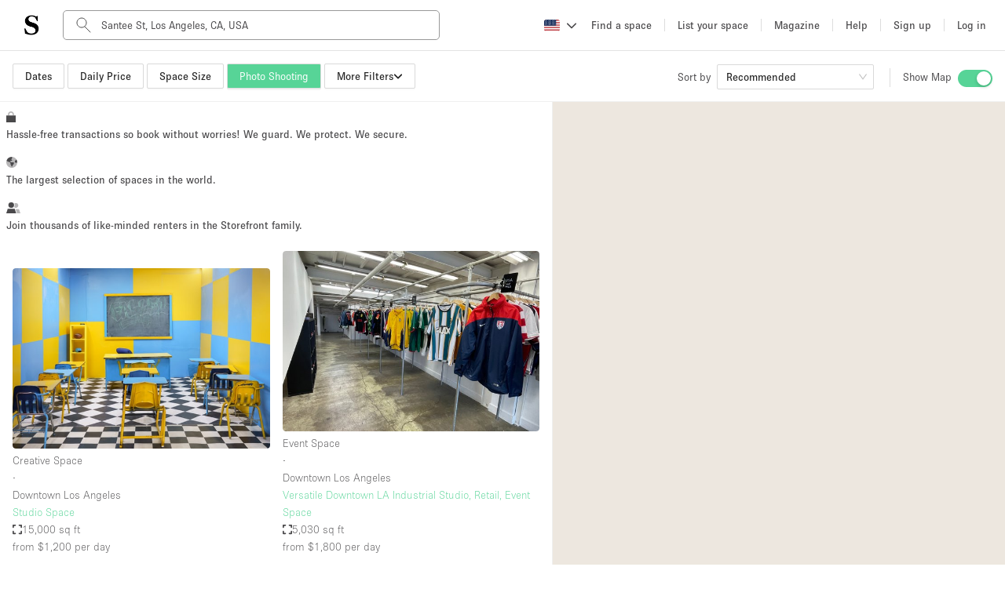

--- FILE ---
content_type: text/html; charset=utf-8
request_url: https://www.thestorefront.com/search/los-angeles/downtown-la/santee-st/photo-shooting
body_size: 60934
content:
<!DOCTYPE html><html lang="us" data-ng-app-name="TSFWeb" data-ng-class="{ 'basic-tier': User &amp;&amp; User._data &amp;&amp; User._data.listing_allowance === 0 &amp;&amp; 'us' !== 'fr', 'french-brand': 'us' === 'fr' }"><head><!-- we need to restrict libraries loading to the minimum on those pages to improve SEO performances--><!--  __    __     ______     ______   ______/\ "-./  \   /\  ___\   /\__  _\ /\  __ \
\ \ \-./\ \  \ \  __\   \/_/\ \/ \ \  __ \
 \ \_\ \ \_\  \ \_____\    \ \_\  \ \_\ \_\
  \/_/  \/_/   \/_____/     \/_/   \/_/\/_/
--><meta charset="UTF-8"><!--- TITLE
- VIEWPORT
- ROBOTS
- TWITTER
- FACEBOOK
- APPLE MOBILE
- ALTERNATE PAGES
- AGGREGATE RATING SCHEMA
--><!-- TITLE--><title>Photo &amp; Video Shooting Space For Rent in Santee St, Los Angeles | Storefront</title><meta name="title" content="Photo &amp; Video Shooting Space For Rent in Santee St, Los Angeles | Storefront"><meta property="og:title" content="Photo &amp; Video Shooting Space For Rent in Santee St, Los Angeles | Storefront"><meta name="twitter:title" content="Photo &amp; Video Shooting Space For Rent in Santee St, Los Angeles | Storefront"><!-- VIEWPORT--><meta name="viewport" content="height=device-height, width=device-width, initial-scale=1.0, minimum-scale=1.0, maximum-scale=1.0, user-scalable=no"><!-- ROBOTS--><meta name="description" content="Storefront has the perfect photo &amp; video shooting venue for rent to make your project in Santee St, Los Angeles a reality. Hundreds of spaces available to book in 3 clicks."><meta name="keywords" content="undefined"><meta property="og:description" content="Storefront has the perfect photo &amp; video shooting venue for rent to make your project in Santee St, Los Angeles a reality. Hundreds of spaces available to book in 3 clicks."><meta property="og:site_name" content="Storefront"><meta property="og:type" content="website"><meta property="og:url" content="https://www.thestorefront.com/search/los-angeles/downtown-la/santee-st/photo-shooting"><meta property="og:image" content="http://d2kity9bboyw3j.cloudfront.net/assets/images/og_image-cca891a8.jpg"><meta property="og:image:url" content="http://d2kity9bboyw3j.cloudfront.net/assets/images/og_image-cca891a8.jpg"><meta property="og:image:secure_url" content="https://d2kity9bboyw3j.cloudfront.net/assets/images/og_image-cca891a8.jpg"><!-- TWITTER--><meta name="twitter:card" content="summary_large_image"><meta name="twitter:site" content="@Storefront"><meta name="twitter:creator" content="@Storefront"><meta name="twitter:description" content="Storefront has the perfect photo &amp; video shooting venue for rent to make your project in Santee St, Los Angeles a reality. Hundreds of spaces available to book in 3 clicks."><meta name="twitter:image" content="https://d2kity9bboyw3j.cloudfront.net/assets/images/og_image-cca891a8.jpg"><!-- FACEBOOK--><meta property="fb:app_id" content="128400337835951"><!-- APPLE MOBILE--><meta name="apple-mobile-web-app-capable" content="yes"><link rel="canonical" href="https://www.thestorefront.com/search/los-angeles/downtown-la/santee-st/photo-shooting"><!-- ALTERNATE PAGES--><link rel="alternate" hreflang="en" href="https://www.thestorefront.com/search/los-angeles/downtown-la/santee-st/photo-shooting"><link rel="alternate" hreflang="fr" href="https://www.thestorefront.com/fr/search/los-angeles/downtown-la/santee-st/photo-shooting"><link rel="alternate" hreflang="zh" href="https://www.thestorefront.com/hk/search/los-angeles/downtown-la/santee-st/photo-shooting"><link rel="alternate" hreflang="it" href="https://www.thestorefront.com/it/search/los-angeles/downtown-la/santee-st/photo-shooting"><link rel="alternate" hreflang="nl" href="https://www.thestorefront.com/nl/search/los-angeles/downtown-la/santee-st/photo-shooting"><link rel="alternate" hreflang="ko" href="https://www.thestorefront.com/kr/search/los-angeles/downtown-la/santee-st/photo-shooting"><link rel="alternate" hreflang="x-default" href="https://www.thestorefront.com/search/los-angeles/downtown-la/santee-st/photo-shooting"><link rel="icon" href="https://d2kity9bboyw3j.cloudfront.net/assets/images/brand/sf_favicon-7eaf1130.png" type="image/png"><script type="application/ld+json">{"@context":"https://schema.org/","@type":"Product","name":"Rent top retail pop-up spaces in Los Angeles","image":"https://images.prismic.io/storefront/78d52dfc-4648-485c-91df-9ee4fcd81c48_Rails+Paris+store+opening+3.jpeg?auto=compress,format","description":"Storefront has the perfect flexible commercial space for rent to make your project in Los Angeles a reality. Hundreds of spaces available in top neighborhoods.","brand":"The Storefront","offers":{"@type":"AggregateOffer","url":"https://www.thestorefront.com/search?address=Los%20Angeles%2C%20CA%2C%20USA&zoom=10&latitude=34.0522342&longitude=-118.2436849&lat_g=33.70365193147634&lat_l=34.33730608759191&lng_g=-118.6681759484859&lng_l=-118.155289077463&s=score%20DESC&country=United%20States&city=Los%20Angeles&fit_bounds=1&page=1","priceCurrency":"USD","offerCount":"40"},"aggregateRating":{"@type":"AggregateRating","ratingValue":"4.64","bestRating":"5","worstRating":"1","ratingCount":"144"}};</script><!-- ______   ______     ______     __         ______     ______     _____/\  == \ /\  == \   /\  ___\   /\ \       /\  __ \   /\  __ \   /\  __-.
\ \  _-/ \ \  __<   \ \  __\   \ \ \____  \ \ \/\ \  \ \  __ \  \ \ \/\ \
 \ \_\    \ \_\ \_\  \ \_____\  \ \_____\  \ \_____\  \ \_\ \_\  \ \____-
  \/_/     \/_/ /_/   \/_____/   \/_____/   \/_____/   \/_/\/_/   \/____/
--><!-- preload critical resources (To keep under the viewport declaration)--><!-- Prevent against FOUC (Ant Design CSS)--><link rel="preload" href="https://d2kity9bboyw3j.cloudfront.net/assets/npm-871f1338-b1.css" as="style" fetchpriority="high" onload="this.rel='stylesheet'"><!-- Preload LCP--><!-- ______   ______     ______     ______     ______     __   __     __   __     ______     ______     ______/\  == \ /\  == \   /\  ___\   /\  ___\   /\  __ \   /\ "-.\ \   /\ "-.\ \   /\  ___\   /\  ___\   /\__  _\
\ \  _-/ \ \  __<   \ \  __\   \ \ \____  \ \ \/\ \  \ \ \-.  \  \ \ \-.  \  \ \  __\   \ \ \____  \/_/\ \/
 \ \_\    \ \_\ \_\  \ \_____\  \ \_____\  \ \_____\  \ \_\\"\_\  \ \_\\"\_\  \ \_____\  \ \_____\    \ \_\
  \/_/     \/_/ /_/   \/_____/   \/_____/   \/_____/   \/_/ \/_/   \/_/ \/_/   \/_____/   \/_____/     \/_/
--><!-- critical domains--><!-- JQUERY / ANGULAR / PUSHER--><link rel="preconnect" href="https://cdnjs.cloudflare.com" crossorigin><link rel="preconnect" href="https://maps.google.com" crossorigin><!-- MAPBOX--><link rel="preconnect" href="https://api.mapbox.com" crossorigin><!-- STRIPE--><link rel="preconnect" href="https://js.stripe.com" crossorigin><!-- ADOBE TYPEKIT FONTS--><link rel="preconnect" href="https://use.typekit.net" crossorigin><!-- FONT AWESOME--><!-- _____     __   __     ______        ______   ______     ______     ______   ______     ______   ______     __  __/\  __-.  /\ "-.\ \   /\  ___\      /\  == \ /\  == \   /\  ___\   /\  ___\ /\  ___\   /\__  _\ /\  ___\   /\ \_\ \
\ \ \/\ \ \ \ \-.  \  \ \___  \     \ \  _-/ \ \  __<   \ \  __\   \ \  __\ \ \  __\   \/_/\ \/ \ \ \____  \ \  __ \
 \ \____-  \ \_\\"\_\  \/\_____\     \ \_\    \ \_\ \_\  \ \_____\  \ \_\    \ \_____\    \ \_\  \ \_____\  \ \_\ \_\
  \/____/   \/_/ \/_/   \/_____/      \/_/     \/_/ /_/   \/_____/   \/_/     \/_____/     \/_/   \/_____/   \/_/\/_/
--><!-- less critical domains--><!-- VWO--><link rel="dns-prefetch" href="https://dev.visualwebsiteoptimizer.com"><!-- PRISMIC--><link rel="dns-prefetch" href="https://storefront.cdn.prismic.io"><!-- API--><link rel="dns-prefetch" href="https://api.thestorefront.com"><!-- ASSETS CDN--><link rel="dns-prefetch" href="https://d2kity9bboyw3j.cloudfront.net"><!-- INTRO JS--><link rel="dns-prefetch" href="https://unpkg.com"><!-- ADD TO CALENDAR BUTTON (.COM ONLY)--><!-- ______     ______     __     ______   __     ______     ______     __            ______     ______     ______/\  ___\   /\  == \   /\ \   /\__  _\ /\ \   /\  ___\   /\  __ \   /\ \          /\  ___\   /\  ___\   /\  ___\
\ \ \____  \ \  __<   \ \ \  \/_/\ \/ \ \ \  \ \ \____  \ \  __ \  \ \ \____     \ \ \____  \ \___  \  \ \___  \
 \ \_____\  \ \_\ \_\  \ \_\    \ \_\  \ \_\  \ \_____\  \ \_\ \_\  \ \_____\     \ \_____\  \/\_____\  \/\_____\
  \/_____/   \/_/ /_/   \/_/     \/_/   \/_/   \/_____/   \/_/\/_/   \/_____/      \/_____/   \/_____/   \/_____/
--><!-- React Migration CSS (Preflight...)--><link rel="stylesheet" href="https://d2kity9bboyw3j.cloudfront.net/assets/migration-80082e85-b1.css" media="all"><!-- page style mixin--><link rel="stylesheet" href="https://d2kity9bboyw3j.cloudfront.net/assets/search-style-ac26f1e1-b1.css" media="all"><!-- MAIN CSS BUNDLE--><!-- ADOBE TYPEKIT FONTS--><link rel="stylesheet" href="https://use.typekit.net/dpa6dxn.css" media="print" onload="this.media='all'"><style type="text/css">.fresnel-container{margin:0;padding:0;}
@media not all and (min-width:0px) and (max-width:539.98px){.fresnel-at-xsmall{display:none!important;}}
@media not all and (min-width:540px) and (max-width:575.98px){.fresnel-at-sortSelectorBreak{display:none!important;}}
@media not all and (min-width:576px) and (max-width:639.98px){.fresnel-at-small{display:none!important;}}
@media not all and (min-width:640px) and (max-width:767.98px){.fresnel-at-projectTypeFilterBreak{display:none!important;}}
@media not all and (min-width:768px) and (max-width:991.98px){.fresnel-at-medium{display:none!important;}}
@media not all and (min-width:992px) and (max-width:1019.98px){.fresnel-at-large{display:none!important;}}
@media not all and (min-width:1020px) and (max-width:1159.98px){.fresnel-at-priceFilterBreak{display:none!important;}}
@media not all and (min-width:1160px) and (max-width:1199.98px){.fresnel-at-sizeFilterBreak{display:none!important;}}
@media not all and (min-width:1200px) and (max-width:1399.98px){.fresnel-at-xlarge{display:none!important;}}
@media not all and (min-width:1400px) and (max-width:9998.98px){.fresnel-at-largeScreens{display:none!important;}}
@media not all and (min-width:9999px){.fresnel-at-xxlarge{display:none!important;}}
@media not all and (max-width:539.98px){.fresnel-lessThan-sortSelectorBreak{display:none!important;}}
@media not all and (max-width:575.98px){.fresnel-lessThan-small{display:none!important;}}
@media not all and (max-width:639.98px){.fresnel-lessThan-projectTypeFilterBreak{display:none!important;}}
@media not all and (max-width:767.98px){.fresnel-lessThan-medium{display:none!important;}}
@media not all and (max-width:991.98px){.fresnel-lessThan-large{display:none!important;}}
@media not all and (max-width:1019.98px){.fresnel-lessThan-priceFilterBreak{display:none!important;}}
@media not all and (max-width:1159.98px){.fresnel-lessThan-sizeFilterBreak{display:none!important;}}
@media not all and (max-width:1199.98px){.fresnel-lessThan-xlarge{display:none!important;}}
@media not all and (max-width:1399.98px){.fresnel-lessThan-largeScreens{display:none!important;}}
@media not all and (max-width:9998.98px){.fresnel-lessThan-xxlarge{display:none!important;}}
@media not all and (min-width:540px){.fresnel-greaterThan-xsmall{display:none!important;}}
@media not all and (min-width:576px){.fresnel-greaterThan-sortSelectorBreak{display:none!important;}}
@media not all and (min-width:640px){.fresnel-greaterThan-small{display:none!important;}}
@media not all and (min-width:768px){.fresnel-greaterThan-projectTypeFilterBreak{display:none!important;}}
@media not all and (min-width:992px){.fresnel-greaterThan-medium{display:none!important;}}
@media not all and (min-width:1020px){.fresnel-greaterThan-large{display:none!important;}}
@media not all and (min-width:1160px){.fresnel-greaterThan-priceFilterBreak{display:none!important;}}
@media not all and (min-width:1200px){.fresnel-greaterThan-sizeFilterBreak{display:none!important;}}
@media not all and (min-width:1400px){.fresnel-greaterThan-xlarge{display:none!important;}}
@media not all and (min-width:9999px){.fresnel-greaterThan-largeScreens{display:none!important;}}
@media not all and (min-width:0px){.fresnel-greaterThanOrEqual-xsmall{display:none!important;}}
@media not all and (min-width:540px){.fresnel-greaterThanOrEqual-sortSelectorBreak{display:none!important;}}
@media not all and (min-width:576px){.fresnel-greaterThanOrEqual-small{display:none!important;}}
@media not all and (min-width:640px){.fresnel-greaterThanOrEqual-projectTypeFilterBreak{display:none!important;}}
@media not all and (min-width:768px){.fresnel-greaterThanOrEqual-medium{display:none!important;}}
@media not all and (min-width:992px){.fresnel-greaterThanOrEqual-large{display:none!important;}}
@media not all and (min-width:1020px){.fresnel-greaterThanOrEqual-priceFilterBreak{display:none!important;}}
@media not all and (min-width:1160px){.fresnel-greaterThanOrEqual-sizeFilterBreak{display:none!important;}}
@media not all and (min-width:1200px){.fresnel-greaterThanOrEqual-xlarge{display:none!important;}}
@media not all and (min-width:1400px){.fresnel-greaterThanOrEqual-largeScreens{display:none!important;}}
@media not all and (min-width:9999px){.fresnel-greaterThanOrEqual-xxlarge{display:none!important;}}
@media not all and (min-width:0px) and (max-width:539.98px){.fresnel-between-xsmall-sortSelectorBreak{display:none!important;}}
@media not all and (min-width:0px) and (max-width:575.98px){.fresnel-between-xsmall-small{display:none!important;}}
@media not all and (min-width:0px) and (max-width:639.98px){.fresnel-between-xsmall-projectTypeFilterBreak{display:none!important;}}
@media not all and (min-width:0px) and (max-width:767.98px){.fresnel-between-xsmall-medium{display:none!important;}}
@media not all and (min-width:0px) and (max-width:991.98px){.fresnel-between-xsmall-large{display:none!important;}}
@media not all and (min-width:0px) and (max-width:1019.98px){.fresnel-between-xsmall-priceFilterBreak{display:none!important;}}
@media not all and (min-width:0px) and (max-width:1159.98px){.fresnel-between-xsmall-sizeFilterBreak{display:none!important;}}
@media not all and (min-width:0px) and (max-width:1199.98px){.fresnel-between-xsmall-xlarge{display:none!important;}}
@media not all and (min-width:0px) and (max-width:1399.98px){.fresnel-between-xsmall-largeScreens{display:none!important;}}
@media not all and (min-width:0px) and (max-width:9998.98px){.fresnel-between-xsmall-xxlarge{display:none!important;}}
@media not all and (min-width:540px) and (max-width:575.98px){.fresnel-between-sortSelectorBreak-small{display:none!important;}}
@media not all and (min-width:540px) and (max-width:639.98px){.fresnel-between-sortSelectorBreak-projectTypeFilterBreak{display:none!important;}}
@media not all and (min-width:540px) and (max-width:767.98px){.fresnel-between-sortSelectorBreak-medium{display:none!important;}}
@media not all and (min-width:540px) and (max-width:991.98px){.fresnel-between-sortSelectorBreak-large{display:none!important;}}
@media not all and (min-width:540px) and (max-width:1019.98px){.fresnel-between-sortSelectorBreak-priceFilterBreak{display:none!important;}}
@media not all and (min-width:540px) and (max-width:1159.98px){.fresnel-between-sortSelectorBreak-sizeFilterBreak{display:none!important;}}
@media not all and (min-width:540px) and (max-width:1199.98px){.fresnel-between-sortSelectorBreak-xlarge{display:none!important;}}
@media not all and (min-width:540px) and (max-width:1399.98px){.fresnel-between-sortSelectorBreak-largeScreens{display:none!important;}}
@media not all and (min-width:540px) and (max-width:9998.98px){.fresnel-between-sortSelectorBreak-xxlarge{display:none!important;}}
@media not all and (min-width:576px) and (max-width:639.98px){.fresnel-between-small-projectTypeFilterBreak{display:none!important;}}
@media not all and (min-width:576px) and (max-width:767.98px){.fresnel-between-small-medium{display:none!important;}}
@media not all and (min-width:576px) and (max-width:991.98px){.fresnel-between-small-large{display:none!important;}}
@media not all and (min-width:576px) and (max-width:1019.98px){.fresnel-between-small-priceFilterBreak{display:none!important;}}
@media not all and (min-width:576px) and (max-width:1159.98px){.fresnel-between-small-sizeFilterBreak{display:none!important;}}
@media not all and (min-width:576px) and (max-width:1199.98px){.fresnel-between-small-xlarge{display:none!important;}}
@media not all and (min-width:576px) and (max-width:1399.98px){.fresnel-between-small-largeScreens{display:none!important;}}
@media not all and (min-width:576px) and (max-width:9998.98px){.fresnel-between-small-xxlarge{display:none!important;}}
@media not all and (min-width:640px) and (max-width:767.98px){.fresnel-between-projectTypeFilterBreak-medium{display:none!important;}}
@media not all and (min-width:640px) and (max-width:991.98px){.fresnel-between-projectTypeFilterBreak-large{display:none!important;}}
@media not all and (min-width:640px) and (max-width:1019.98px){.fresnel-between-projectTypeFilterBreak-priceFilterBreak{display:none!important;}}
@media not all and (min-width:640px) and (max-width:1159.98px){.fresnel-between-projectTypeFilterBreak-sizeFilterBreak{display:none!important;}}
@media not all and (min-width:640px) and (max-width:1199.98px){.fresnel-between-projectTypeFilterBreak-xlarge{display:none!important;}}
@media not all and (min-width:640px) and (max-width:1399.98px){.fresnel-between-projectTypeFilterBreak-largeScreens{display:none!important;}}
@media not all and (min-width:640px) and (max-width:9998.98px){.fresnel-between-projectTypeFilterBreak-xxlarge{display:none!important;}}
@media not all and (min-width:768px) and (max-width:991.98px){.fresnel-between-medium-large{display:none!important;}}
@media not all and (min-width:768px) and (max-width:1019.98px){.fresnel-between-medium-priceFilterBreak{display:none!important;}}
@media not all and (min-width:768px) and (max-width:1159.98px){.fresnel-between-medium-sizeFilterBreak{display:none!important;}}
@media not all and (min-width:768px) and (max-width:1199.98px){.fresnel-between-medium-xlarge{display:none!important;}}
@media not all and (min-width:768px) and (max-width:1399.98px){.fresnel-between-medium-largeScreens{display:none!important;}}
@media not all and (min-width:768px) and (max-width:9998.98px){.fresnel-between-medium-xxlarge{display:none!important;}}
@media not all and (min-width:992px) and (max-width:1019.98px){.fresnel-between-large-priceFilterBreak{display:none!important;}}
@media not all and (min-width:992px) and (max-width:1159.98px){.fresnel-between-large-sizeFilterBreak{display:none!important;}}
@media not all and (min-width:992px) and (max-width:1199.98px){.fresnel-between-large-xlarge{display:none!important;}}
@media not all and (min-width:992px) and (max-width:1399.98px){.fresnel-between-large-largeScreens{display:none!important;}}
@media not all and (min-width:992px) and (max-width:9998.98px){.fresnel-between-large-xxlarge{display:none!important;}}
@media not all and (min-width:1020px) and (max-width:1159.98px){.fresnel-between-priceFilterBreak-sizeFilterBreak{display:none!important;}}
@media not all and (min-width:1020px) and (max-width:1199.98px){.fresnel-between-priceFilterBreak-xlarge{display:none!important;}}
@media not all and (min-width:1020px) and (max-width:1399.98px){.fresnel-between-priceFilterBreak-largeScreens{display:none!important;}}
@media not all and (min-width:1020px) and (max-width:9998.98px){.fresnel-between-priceFilterBreak-xxlarge{display:none!important;}}
@media not all and (min-width:1160px) and (max-width:1199.98px){.fresnel-between-sizeFilterBreak-xlarge{display:none!important;}}
@media not all and (min-width:1160px) and (max-width:1399.98px){.fresnel-between-sizeFilterBreak-largeScreens{display:none!important;}}
@media not all and (min-width:1160px) and (max-width:9998.98px){.fresnel-between-sizeFilterBreak-xxlarge{display:none!important;}}
@media not all and (min-width:1200px) and (max-width:1399.98px){.fresnel-between-xlarge-largeScreens{display:none!important;}}
@media not all and (min-width:1200px) and (max-width:9998.98px){.fresnel-between-xlarge-xxlarge{display:none!important;}}
@media not all and (min-width:1400px) and (max-width:9998.98px){.fresnel-between-largeScreens-xxlarge{display:none!important;}}
@media (hover: hover){.fresnel-interaction-hover{display:none!important;}}
@media (hover: none){.fresnel-interaction-notHover{display:none!important;}}
@media not all and (orientation: landscape){.fresnel-interaction-landscape{display:none!important;}}
@media not all and (orientation: portrait){.fresnel-interaction-portrait{display:none!important;}}</style><style data-href="/marketing-tool/styles.df9b0b5c072f03976bf3.css" id="gatsby-global-css">.inline{height:0;display:inline-block}.inline p{margin:0}.search-bottom-container{padding:0 0 16px;color:#4a494b}.search-bottom-container p{line-height:1.5em;font-size:16px;font-weight:100}.search-bottom-container h1{font-size:24px;font-weight:400;line-height:normal;margin:0 0 24px}.search-bottom-container h2{font-size:32px;font-weight:700}.search-bottom-container h3{font-size:24px}.search-bottom-container h4{font-size:16px;font-weight:100}.search-bottom-container .static-content p{margin:0}.search-bottom-container span{font-size:16px}.search-bottom-container h1,.search-bottom-container h2,.search-bottom-container p,.search-bottom-container span{color:#4a494b}.search-bottom-container .breadcrumbs{margin:36px 0}.search-bottom-container .title{margin:12px 0}.selection-pages{margin-bottom:16px}.selection-pages p,.wordpress-content,.wordpress-content p{margin:0}.selection-pages .section-title{margin:16px 4px 16px 0}body,html{height:100%}*,:after,:before{box-sizing:border-box}html{font-family:sans-serif;line-height:1.15;-webkit-text-size-adjust:100%;-ms-text-size-adjust:100%;-ms-overflow-style:scrollbar;-webkit-tap-highlight-color:rgba(0,0,0,0)}body{font-size:14px;font-family:-apple-system,BlinkMacSystemFont,Segoe UI,Roboto,Helvetica Neue,Arial,Noto Sans,sans-serif,Apple Color Emoji,Segoe UI Emoji,Segoe UI Symbol,Noto Color Emoji;font-variant:tabular-nums;line-height:1.5715;background-color:#fff;-webkit-font-feature-settings:"tnum";font-feature-settings:"tnum"}body,h1,h2,h3,h4{color:rgba(0,0,0,.85)}h1,h2,h3,h4{margin-top:0;margin-bottom:.5em;font-weight:500}p{margin-top:0}address,p{margin-bottom:1em}address{font-style:normal;line-height:inherit}ul{margin-top:0;margin-bottom:1em}ul ul{margin-bottom:0}b{font-weight:bolder}sub{position:relative;font-size:75%;line-height:0;vertical-align:baseline;bottom:-.25em}a{color:#1890ff;background-color:transparent;outline:none;cursor:pointer;transition:color .3s;-webkit-text-decoration-skip:objects}a:hover{color:#40a9ff}a:active{color:#096dd9}a:active,a:focus,a:hover{text-decoration:none;outline:0}figure{margin:0 0 1em}img{vertical-align:middle;border-style:none}a{touch-action:manipulation}[type=number]::-webkit-inner-spin-button,[type=number]::-webkit-outer-spin-button{height:auto}[type=search]{outline-offset:-2px;-webkit-appearance:none}[type=search]::-webkit-search-cancel-button,[type=search]::-webkit-search-decoration{-webkit-appearance:none}template{display:none}::selection{color:#fff;background:#1890ff}@keyframes antFadeIn{0%{opacity:0}to{opacity:1}}@keyframes antFadeOut{0%{opacity:1}to{opacity:0}}@keyframes antMoveDownIn{0%{-webkit-transform:translateY(100%);transform:translateY(100%);-webkit-transform-origin:0 0;transform-origin:0 0;opacity:0}to{-webkit-transform:translateY(0);transform:translateY(0);-webkit-transform-origin:0 0;transform-origin:0 0;opacity:1}}@keyframes antMoveDownOut{0%{-webkit-transform:translateY(0);transform:translateY(0);-webkit-transform-origin:0 0;transform-origin:0 0;opacity:1}to{-webkit-transform:translateY(100%);transform:translateY(100%);-webkit-transform-origin:0 0;transform-origin:0 0;opacity:0}}@keyframes antMoveLeftIn{0%{-webkit-transform:translateX(-100%);transform:translateX(-100%);-webkit-transform-origin:0 0;transform-origin:0 0;opacity:0}to{-webkit-transform:translateX(0);transform:translateX(0);-webkit-transform-origin:0 0;transform-origin:0 0;opacity:1}}@keyframes antMoveLeftOut{0%{-webkit-transform:translateX(0);transform:translateX(0);-webkit-transform-origin:0 0;transform-origin:0 0;opacity:1}to{-webkit-transform:translateX(-100%);transform:translateX(-100%);-webkit-transform-origin:0 0;transform-origin:0 0;opacity:0}}@keyframes antMoveRightIn{0%{-webkit-transform:translateX(100%);transform:translateX(100%);-webkit-transform-origin:0 0;transform-origin:0 0;opacity:0}to{-webkit-transform:translateX(0);transform:translateX(0);-webkit-transform-origin:0 0;transform-origin:0 0;opacity:1}}@keyframes antMoveRightOut{0%{-webkit-transform:translateX(0);transform:translateX(0);-webkit-transform-origin:0 0;transform-origin:0 0;opacity:1}to{-webkit-transform:translateX(100%);transform:translateX(100%);-webkit-transform-origin:0 0;transform-origin:0 0;opacity:0}}@keyframes antMoveUpIn{0%{-webkit-transform:translateY(-100%);transform:translateY(-100%);-webkit-transform-origin:0 0;transform-origin:0 0;opacity:0}to{-webkit-transform:translateY(0);transform:translateY(0);-webkit-transform-origin:0 0;transform-origin:0 0;opacity:1}}@keyframes antMoveUpOut{0%{-webkit-transform:translateY(0);transform:translateY(0);-webkit-transform-origin:0 0;transform-origin:0 0;opacity:1}to{-webkit-transform:translateY(-100%);transform:translateY(-100%);-webkit-transform-origin:0 0;transform-origin:0 0;opacity:0}}@keyframes loadingCircle{to{-webkit-transform:rotate(1turn);transform:rotate(1turn)}}html{--antd-wave-shadow-color:#1890ff;--scroll-bar:0}@keyframes waveEffect{to{box-shadow:0 0 0 #1890ff;box-shadow:0 0 0 6px var(--antd-wave-shadow-color)}}@keyframes fadeEffect{to{opacity:0}}@keyframes antSlideUpIn{0%{-webkit-transform:scaleY(.8);transform:scaleY(.8);-webkit-transform-origin:0 0;transform-origin:0 0;opacity:0}to{-webkit-transform:scaleY(1);transform:scaleY(1);-webkit-transform-origin:0 0;transform-origin:0 0;opacity:1}}@keyframes antSlideUpOut{0%{-webkit-transform:scaleY(1);transform:scaleY(1);-webkit-transform-origin:0 0;transform-origin:0 0;opacity:1}to{-webkit-transform:scaleY(.8);transform:scaleY(.8);-webkit-transform-origin:0 0;transform-origin:0 0;opacity:0}}@keyframes antSlideDownIn{0%{-webkit-transform:scaleY(.8);transform:scaleY(.8);-webkit-transform-origin:100% 100%;transform-origin:100% 100%;opacity:0}to{-webkit-transform:scaleY(1);transform:scaleY(1);-webkit-transform-origin:100% 100%;transform-origin:100% 100%;opacity:1}}@keyframes antSlideDownOut{0%{-webkit-transform:scaleY(1);transform:scaleY(1);-webkit-transform-origin:100% 100%;transform-origin:100% 100%;opacity:1}to{-webkit-transform:scaleY(.8);transform:scaleY(.8);-webkit-transform-origin:100% 100%;transform-origin:100% 100%;opacity:0}}@keyframes antSlideLeftIn{0%{-webkit-transform:scaleX(.8);transform:scaleX(.8);-webkit-transform-origin:0 0;transform-origin:0 0;opacity:0}to{-webkit-transform:scaleX(1);transform:scaleX(1);-webkit-transform-origin:0 0;transform-origin:0 0;opacity:1}}@keyframes antSlideLeftOut{0%{-webkit-transform:scaleX(1);transform:scaleX(1);-webkit-transform-origin:0 0;transform-origin:0 0;opacity:1}to{-webkit-transform:scaleX(.8);transform:scaleX(.8);-webkit-transform-origin:0 0;transform-origin:0 0;opacity:0}}@keyframes antSlideRightIn{0%{-webkit-transform:scaleX(.8);transform:scaleX(.8);-webkit-transform-origin:100% 0;transform-origin:100% 0;opacity:0}to{-webkit-transform:scaleX(1);transform:scaleX(1);-webkit-transform-origin:100% 0;transform-origin:100% 0;opacity:1}}@keyframes antSlideRightOut{0%{-webkit-transform:scaleX(1);transform:scaleX(1);-webkit-transform-origin:100% 0;transform-origin:100% 0;opacity:1}to{-webkit-transform:scaleX(.8);transform:scaleX(.8);-webkit-transform-origin:100% 0;transform-origin:100% 0;opacity:0}}@keyframes antZoomIn{0%{-webkit-transform:scale(.2);transform:scale(.2);opacity:0}to{-webkit-transform:scale(1);transform:scale(1);opacity:1}}@keyframes antZoomOut{0%{-webkit-transform:scale(1);transform:scale(1)}to{-webkit-transform:scale(.2);transform:scale(.2);opacity:0}}@keyframes antZoomBigIn{0%{-webkit-transform:scale(.8);transform:scale(.8);opacity:0}to{-webkit-transform:scale(1);transform:scale(1);opacity:1}}@keyframes antZoomBigOut{0%{-webkit-transform:scale(1);transform:scale(1)}to{-webkit-transform:scale(.8);transform:scale(.8);opacity:0}}@keyframes antZoomUpIn{0%{-webkit-transform:scale(.8);transform:scale(.8);-webkit-transform-origin:50% 0;transform-origin:50% 0;opacity:0}to{-webkit-transform:scale(1);transform:scale(1);-webkit-transform-origin:50% 0;transform-origin:50% 0}}@keyframes antZoomUpOut{0%{-webkit-transform:scale(1);transform:scale(1);-webkit-transform-origin:50% 0;transform-origin:50% 0}to{-webkit-transform:scale(.8);transform:scale(.8);-webkit-transform-origin:50% 0;transform-origin:50% 0;opacity:0}}@keyframes antZoomLeftIn{0%{-webkit-transform:scale(.8);transform:scale(.8);-webkit-transform-origin:0 50%;transform-origin:0 50%;opacity:0}to{-webkit-transform:scale(1);transform:scale(1);-webkit-transform-origin:0 50%;transform-origin:0 50%}}@keyframes antZoomLeftOut{0%{-webkit-transform:scale(1);transform:scale(1);-webkit-transform-origin:0 50%;transform-origin:0 50%}to{-webkit-transform:scale(.8);transform:scale(.8);-webkit-transform-origin:0 50%;transform-origin:0 50%;opacity:0}}@keyframes antZoomRightIn{0%{-webkit-transform:scale(.8);transform:scale(.8);-webkit-transform-origin:100% 50%;transform-origin:100% 50%;opacity:0}to{-webkit-transform:scale(1);transform:scale(1);-webkit-transform-origin:100% 50%;transform-origin:100% 50%}}@keyframes antZoomRightOut{0%{-webkit-transform:scale(1);transform:scale(1);-webkit-transform-origin:100% 50%;transform-origin:100% 50%}to{-webkit-transform:scale(.8);transform:scale(.8);-webkit-transform-origin:100% 50%;transform-origin:100% 50%;opacity:0}}@keyframes antZoomDownIn{0%{-webkit-transform:scale(.8);transform:scale(.8);-webkit-transform-origin:50% 100%;transform-origin:50% 100%;opacity:0}to{-webkit-transform:scale(1);transform:scale(1);-webkit-transform-origin:50% 100%;transform-origin:50% 100%}}@keyframes antZoomDownOut{0%{-webkit-transform:scale(1);transform:scale(1);-webkit-transform-origin:50% 100%;transform-origin:50% 100%}to{-webkit-transform:scale(.8);transform:scale(.8);-webkit-transform-origin:50% 100%;transform-origin:50% 100%;opacity:0}}#listings-no-results{margin:56px 0 24px}#listings-no-results #no-results-text{display:flex;align-items:center;flex-direction:column;margin-top:$base-unit * 2;padding-top:12px}#listings-no-results #no-results-text p{font-size:14px;font-weight:400}#psm-content div.psm-key-features>div .psm-key-features-elem img.key-feature-image{max-width:50%;margin:0 auto}@media (max-width:930px){#psm-content div.psm-key-features>div .psm-key-features-elem img.key-feature-image{max-width:33%;margin:0 auto}}.psm-key-features{margin:64px 0 42px}#concierge-image{width:500px;margin:24px}#psm-content #concierge-insert-section-wrapper{padding:0;display:table;margin:auto;max-width:1000px}@media (max-width:930px){.concierge-insert-section.left{position:relative;width:90%;margin:auto}#concierge-image{width:90%;margin:0 auto}.concierge-insert-section.right{margin:0 24px;width:90%;text-align:center}}@media (min-width:930px){.concierge-insert-section{display:table-cell;vertical-align:middle}}#psm-content{background:#fff;overflow:auto}#psm-content h1,#psm-content h2,#psm-content h3,#psm-content h4,#psm-content p{line-height:1.5em;color:#4a494b}#psm-content h1{font-size:52px;font-weight:700}#psm-content h2{font-size:32px;font-weight:700}#psm-content h3{font-size:24px;font-weight:400}#psm-content h4,#psm-content p{font-size:16px;font-weight:100}#psm-content .info{padding:10px;line-height:35px;text-align:center;font-weight:100}#psm-content .info.error{background-color:#ec6059;color:#fff;font-weight:400}#psm-content .psm-choice.padding-before-none,#psm-content .psm-choice .padding-before-none{padding-top:0}#psm-content .psm-choice.padding-after-none,#psm-content .psm-choice .padding-after-none{padding-bottom:0}#psm-content div.psm-listing-selection{padding:24px 0}#psm-content div.psm-listing-selection.dark{background-color:#f0f0f0}#psm-content div.psm-listing-selection>div{padding:0 24px;max-width:1024px;margin:auto}#psm-content div.psm-listing-selection>div.cta{text-align:center}#psm-content div.psm-listing-selection>div .listing.widget{float:left;max-width:100%;counter-increment:index;width:100%;margin:0 10px 16px 0;height:auto}@media (min-width:768px){#psm-content div.psm-listing-selection>div .listing.widget{margin:0 24px 16px 0;width:calc(33.33333% - 24px)}}#psm-content div.psm-listing-selection>div .listing.widget:first-child,#psm-content div.psm-listing-selection>div .listing.widget:nth-child(4),#psm-content div.psm-listing-selection>div .listing.widget:nth-child(7),#psm-content div.psm-listing-selection>div .listing.widget:nth-child(10){margin-left:0}#psm-content div.psm-listing-selection>div .listing.widget:nth-child(3),#psm-content div.psm-listing-selection>div .listing.widget:nth-child(6),#psm-content div.psm-listing-selection>div .listing.widget:nth-child(9),#psm-content div.psm-listing-selection>div .listing.widget:nth-child(12){margin-right:0}#psm-content div.psm-listing-selection>div .listing.widget div.listing-details div.details>span{display:inline-block;margin:0}#psm-content div.psm-listing-selection>div .listing.widget div.listing-details div.details>span+span{margin-left:8px}#psm-content div.psm-listing-selection>div:after{content:"";display:block;clear:both}#psm-content div.psm-text{box-sizing:border-box;padding:24px 0}#psm-content div.psm-text.dark{background-color:#f0f0f0}#psm-content div.psm-text.center,#psm-content div.psm-text.center p{text-align:center}#psm-content div.psm-text.center>div img{float:none}#psm-content div.psm-text>div{padding:0 24px;max-width:1024px;margin:auto}#psm-content div.psm-text>div li{font-weight:100;color:#4a494b;font-size:16px;line-height:1.5em}#psm-content div.psm-text>div img{max-width:100%;float:left}#psm-content div.psm-text>div:after{content:"";display:block;clear:both}#psm-content div.psm-hero{position:relative;overflow:hidden}#psm-content div.psm-hero.padding-default{padding:40px 24px}@media (min-width:768px){#psm-content div.psm-hero.padding-default{padding:80px 24px}}@media (min-width:992px){#psm-content div.psm-hero{padding-bottom:0;padding-top:0}}#psm-content div.psm-hero.align-center{text-align:center}#psm-content div.psm-hero .background-img{position:absolute;top:0;left:0;height:100%;width:100%;-o-object-fit:cover;object-fit:cover}#psm-content div.psm-hero .overlay{width:100%;height:100%;position:absolute;left:0;top:0;opacity:.1}#psm-content div.psm-hero .content{max-width:1024px;margin:auto;position:relative}#psm-content div.psm-hero .content h1,#psm-content div.psm-hero .content h2,#psm-content div.psm-hero .content h3,#psm-content div.psm-hero .content h4{color:#fff}#psm-content div.psm-hero .content .cta{margin-top:32px}#psm-content div.psm-button{padding:24px 0;text-align:center}#psm-content div.psm-button.dark{background-color:#f0f0f0}#psm-content ul.psm-featured-items{list-style-type:none;padding:0;margin:0}#psm-content ul.psm-featured-items li{padding:24px 0}#psm-content ul.psm-featured-items li.dark{background-color:#f0f0f0}#psm-content ul.psm-featured-items li>div{padding:0 24px;max-width:1024px;margin:auto}#psm-content ul.psm-featured-items li>div h3{margin-top:0}#psm-content ul.psm-featured-items li>div li{font-weight:100;color:#4a494b;font-size:16px;line-height:1.5em}#psm-content ul.psm-featured-items li>div p:last-child{margin-bottom:0}#psm-content ul.psm-featured-items li>div:after{content:"";display:block;clear:both}#psm-content div.psm-key-features.dark{background-color:#f0f0f0}#psm-content div.psm-key-features>div{max-width:1024px;margin:0 auto;padding:24px 0}#psm-content div.psm-key-features>div.centered,#psm-content div.psm-key-features>div.centered .psm-key-features-elem .content p{text-align:center}#psm-content div.psm-key-features>div.left,#psm-content div.psm-key-features>div.left .psm-key-features-elem .content p{text-align:left}#psm-content div.psm-key-features>div.right,#psm-content div.psm-key-features>div.right .psm-key-features-elem .content p{text-align:right}#psm-content div.psm-key-features>div .psm-key-features-elem{display:inline-block;padding:16px 32px;vertical-align:top}#psm-content div.psm-key-features>div .psm-key-features-elem:first-child{margin-left:0}#psm-content div.psm-key-features>div .psm-key-features-elem:last-child{margin-right:0}@media (min-width:768px){#psm-content div.psm-key-features>div .psm-key-features-elem{margin:16px 16px 0;padding:0}#psm-content div.psm-key-features>div .psm-key-features-elem:first-child:last-child,#psm-content div.psm-key-features>div .psm-key-features-elem:first-child:last-child~.psm-key-features-elem{width:100%}#psm-content div.psm-key-features>div .psm-key-features-elem:first-child:nth-last-child(2),#psm-content div.psm-key-features>div .psm-key-features-elem:first-child:nth-last-child(2)~.psm-key-features-elem{width:calc(50% - 16px)}#psm-content div.psm-key-features>div .psm-key-features-elem:first-child:nth-last-child(3),#psm-content div.psm-key-features>div .psm-key-features-elem:first-child:nth-last-child(3)~.psm-key-features-elem{width:calc(33.33333% - 21.33333px)}#psm-content div.psm-key-features>div .psm-key-features-elem:first-child:nth-last-child(4),#psm-content div.psm-key-features>div .psm-key-features-elem:first-child:nth-last-child(4)~.psm-key-features-elem{width:calc(25% - 24px)}#psm-content div.psm-key-features>div .psm-key-features-elem:first-child:nth-last-child(5),#psm-content div.psm-key-features>div .psm-key-features-elem:first-child:nth-last-child(5)~.psm-key-features-elem{width:calc(20% - 25.6px)}#psm-content div.psm-key-features>div .psm-key-features-elem:first-child:nth-last-child(6),#psm-content div.psm-key-features>div .psm-key-features-elem:first-child:nth-last-child(6)~.psm-key-features-elem{width:calc(16.66667% - 26.66667px)}}#psm-content div.psm-key-features>div .psm-key-features-elem img{max-width:100%}#psm-content div.psm-key-features>div .psm-key-features-elem .content .title{margin-bottom:16px;font-size:24px;font-weight:400}#psm-content div.psm-key-features>div .psm-key-features-elem .content{margin-top:16px}.breadcrumbs{margin-top:0}.children-selection-pages .browse-by-location-title{margin:48px 0}.sf-btn-primary{padding:16px 24px;border-radius:6px;font-size:14px;line-height:normal;font-weight:400;display:inline-block;cursor:pointer;user-select:none;margin-right:8px;-webkit-user-select:none;overflow:hidden;position:relative;vertical-align:middle;text-align:center;transition:border-color .1s ease,color .1s ease,background .1s ease,opacity .2s ease;color:#fff;background-color:#57d497;border:1px solid #57d497;font-weight:700;font-size:16px}@media (min-width:768px){.sf-btn-primary:active{box-shadow:inset 0 2px 6px rgba(0,0,0,.2)}}.sf-btn-primary+.btn,.sf-btn-primary+.sf-btn-primary{margin-left:8px}.sf-btn-primary:last-of-type{margin-right:0}.sf-btn-primary:hover{border-color:#57d497;background-color:#46aa79;color:#fff}.sf-btn-primary:active{background-color:#3d946a;color:#fff}.btn{padding:16px 24px;border-radius:6px;font-size:14px;line-height:normal;user-select:none;margin-right:8px;-webkit-user-select:none;overflow:hidden;position:relative;vertical-align:middle;text-align:center;transition:border-color .1s ease,color .1s ease,background .1s ease,opacity .2s ease;background-color:#57d497;border:1px solid #57d497;font-weight:700;font-size:16px}@media (min-width:768px){.btn:active{box-shadow:inset 0 2px 6px rgba(0,0,0,.2)}}.btn+.btn,.btn+.sf-btn-primary{margin-left:8px}.btn:last-of-type{margin-right:0}.btn:hover{border-color:#57d497;background-color:#46aa79}.btn:active{background-color:#3d946a;color:#fff}.btn:hover{background-color:#33c57e}@keyframes spin{0%{-webkit-transform:rotate(0deg);transform:rotate(0deg)}to{-webkit-transform:rotate(1turn);transform:rotate(1turn)}}@keyframes bounce{0%,to{transform:scale(0);-webkit-transform:scale(0)}50%{transform:scale(1);-webkit-transform:scale(1)}}@keyframes ellipsis{0%{opacity:0}24%{opacity:0}25%{-webkit-transform:scale(1);transform:scale(1);opacity:1}30%{-webkit-transform:scale(1.5);transform:scale(1.5)}50%{-webkit-transform:scale(.9);transform:scale(.9)}80%{-webkit-transform:scale(1);transform:scale(1)}to{-webkit-transform:scale(1);transform:scale(1)}}h1,h2,h3,h4{margin:16px auto}h1{font-size:24px}h1,h2{font-weight:700}h2{font-size:18px}h3{font-size:16px}h3,h4{font-weight:700}h4{font-size:14px}body,html{width:100%;min-height:100vh;box-sizing:border-box;-webkit-overflow-scrolling:touch;touch-action:manipulation}html{margin:0;padding:0}body{background-color:#f0f0f0;font-family:BrownPro,Tahoma,Arial,sans-serif;font-weight:100;margin:0;padding:64px 0 0}body,p{color:#4a494b}p{font-size:14px;font-weight:400;text-align:left}.application{width:100%;top:0;left:0}@font-face{font-family:BrownPro;src:url(https://d2kity9bboyw3j.cloudfront.net/fonts/lineto-brown-light-c.eot);src:url(https://d2kity9bboyw3j.cloudfront.net/fonts/lineto-brown-light-c.eot#iefix) format("embedded-opentype"),url(https://d2kity9bboyw3j.cloudfront.net/fonts/lineto-brown-light-c.woff) format("woff"),url(https://d2kity9bboyw3j.cloudfront.net/fonts/lineto-brown-light-c.ttf) format("truetype"),url(https://d2kity9bboyw3j.cloudfront.net/fonts/lineto-brown-light-c.svg#BrownProLight) format("svg");font-weight:100}@font-face{font-family:BrownPro;src:url(https://d2kity9bboyw3j.cloudfront.net/fonts/lineto-brown-regular-c.eot);src:url(https://d2kity9bboyw3j.cloudfront.net/fonts/lineto-brown-regular-c.eot#iefix) format("embedded-opentype"),url(https://d2kity9bboyw3j.cloudfront.net/fonts/lineto-brown-regular-c.woff) format("woff"),url(https://d2kity9bboyw3j.cloudfront.net/fonts/lineto-brown-regular-c.ttf) format("truetype"),url(https://d2kity9bboyw3j.cloudfront.net/fonts/lineto-brown-regular-c.svg#BrownProRegular) format("svg");font-weight:400}@font-face{font-family:BrownPro;src:url(https://d2kity9bboyw3j.cloudfront.net/fonts/lineto-brown-bold-c.eot);src:url(https://d2kity9bboyw3j.cloudfront.net/fonts/lineto-brown-bold-c.eot#iefix) format("embedded-opentype"),url(https://d2kity9bboyw3j.cloudfront.net/fonts/lineto-brown-bold-c.woff) format("woff"),url(https://d2kity9bboyw3j.cloudfront.net/fonts/lineto-brown-bold-c.ttf) format("truetype"),url(https://d2kity9bboyw3j.cloudfront.net/fonts/lineto-brown-bold-c.svg#BrownProBold) format("svg");font-weight:700}@keyframes updated-day-regular{0%{background-color:#999;color:#fff}to{background-color:#fff;color:#4a494b}}@keyframes updated-day-blocked{0%{background-color:#999;color:#fff}to{background-color:#f0f0f0;color:#4a494b}}@keyframes placeHolderShimmer{0%{background-position:-300px 0}to{background-position:600px 0}}.clickable{cursor:pointer}@keyframes blink-animation{to{visibility:hidden}}@-webkit-keyframes blink-animation{to{visibility:hidden}}.listing.widget{width:400px;height:300px;background:#fff;border-radius:4px;overflow:hidden;position:relative;border:1px solid #eee}.listing.widget .listing-photo-container{height:170px}.listing.widget .listing-photo-container .listing-photo{background-size:cover;background-position:50%;height:100%;width:100%}.listing.widget .listing-main-info{position:relative;padding:20px}@media (max-width:768px){.listing.widget .listing-main-info{padding:20px 10px 10px}}.listing.widget .listing-title{font-size:14px;color:#4a494b;font-weight:400;margin-bottom:4px;overflow:hidden;white-space:nowrap;text-overflow:ellipsis}.listing.widget .listing-details{font-size:12px;color:#4a494b}.listing.widget .listing-details .listing-address{font-size:12px;margin-bottom:2px;overflow:hidden;white-space:nowrap;text-overflow:ellipsis}.btn{padding:20px;border-radius:4px;background:#57d497;color:#fff;display:inline-block;transition:background .1s ease;cursor:pointer;font-size:18px;font-weight:400}.btn:hover{color:#fff;background:#33c57e}.btn:active{box-shadow:inset 0 2px 2px rgba(0,0,0,.2);background:#2db171}*{box-sizing:border-box;-webkit-overflow-scrolling:touch;-ms-touch-action:manipulation}a{text-decoration:none;transition:color .2s ease;color:#57d497}img{border:0}.search{width:100%;padding:20px;border-radius:4px;max-width:680px;margin:10px auto;text-align:left;position:relative;z-index:4;text-align:center}@media (max-width:768px){.search{padding:10px;margin:5px auto}}.platform-search-wrapper{position:relative}#platform-search{width:100%;left:0;height:400px;position:absolute;margin-top:26px;border:none}.hero-image{height:560px}.children-selection-pages-wrapper{padding:0 0 24px}.yellowStripWrapper{display:inline-flex;font-size:0;text-align:center;vertical-align:middle;margin-right:16px;margin-left:16px}.yellowStrip{border-top:5px solid #ffdb00;width:60px}.selection-pages-section-title,.textContentTitle{display:inline-flex;font-weight:500px}.searchRootPage .textContent{margin:0 auto;max-width:1024px;padding:0 24px 72px}.container{max-width:80%;margin-right:auto;margin-left:auto;padding-left:15px;padding-right:15px}.row{align-items:center;margin-left:-15px;margin-right:-15px;position:relative}.searchRootPage #browse-by-location-title{text-align:center;font-weight:700}.searchRootPage .children-selection-pages-wrapper{margin:auto;text-align:center;max-width:1024px}.searchRootPage .children-selection-pages-wrapper p{text-align:center}@media (min-width:1000px){.row{display:flex}.image-column{max-width:450px}.text-column{max-width:55%}.searchRootPage #browse-by-location-title{text-align:unset}.column{max-width:64.89%}}.text-column{flex:55% 1}.image-column,.text-column{margin:auto;padding-left:15px;padding-right:15px}.image-column{flex:45% 1;padding-top:100px}.image{z-index:0;position:relative;padding-top:0;padding-bottom:0}.block-image,figure{text-align:left}figure{padding:0;margin:0}.image-container{display:block;overflow:hidden;position:relative;z-index:0;font-size:0;transition:box-shadow .35s;img{width:100%}}img{display:inline-block;transition:.3s ease-in;-o-object-fit:cover;object-fit:cover;margin:0;padding:0;display:block;opacity:1;height:auto}.column{padding-left:15px;padding-right:15px;box-sizing:border-box;flex:64.89% 1;z-index:0;position:relative}.column-inner{margin:0;padding:0}.block-text{z-index:0;position:relative;padding-top:10px;padding-bottom:10px}.inner-block-text{font-weight:300;font-style:normal;font-size:14px;line-height:24px!important;text-align:left}.searchRootPage .inner-block-text a{font-size:16px;font-weight:300}.selection-text-content{margin:64px}.selection-page-ctas{display:flex;flex-wrap:wrap;justify-content:center;-webkit-column-gap:16px;column-gap:16px;.sf-btn-primary{margin:16px 0 0}}</style><!-- _____     ______     ______   ______     ______     ______     ______     _____        ______     ______     ______/\  __-.  /\  ___\   /\  ___\ /\  ___\   /\  == \   /\  == \   /\  ___\   /\  __-.     /\  ___\   /\  ___\   /\  ___\
\ \ \/\ \ \ \  __\   \ \  __\ \ \  __\   \ \  __<   \ \  __<   \ \  __\   \ \ \/\ \    \ \ \____  \ \___  \  \ \___  \
 \ \____-  \ \_____\  \ \_\    \ \_____\  \ \_\ \_\  \ \_\ \_\  \ \_____\  \ \____-     \ \_____\  \/\_____\  \/\_____\
  \/____/   \/_____/   \/_/     \/_____/   \/_/ /_/   \/_/ /_/   \/_____/   \/____/      \/_____/   \/_____/   \/_____/
--><link rel="stylesheet" href="https://d2kity9bboyw3j.cloudfront.net/assets/vendor-b45a0322-b1.css" media="print" onload="this.media='all'"><!-- MAPBOX GL CSS--><link href="" rel="stylesheet" media="print" onload="this.media='all'"><!-- INTRO JS--><link href="" rel="stylesheet" media="print" onload="this.media='all'"><!-- ______     ______     __     ______   __     ______     ______     __              __     ______/\  ___\   /\  == \   /\ \   /\__  _\ /\ \   /\  ___\   /\  __ \   /\ \            /\ \   /\  ___\
\ \ \____  \ \  __<   \ \ \  \/_/\ \/ \ \ \  \ \ \____  \ \  __ \  \ \ \____      _\_\ \  \ \___  \
 \ \_____\  \ \_\ \_\  \ \_\    \ \_\  \ \_\  \ \_____\  \ \_\ \_\  \ \_____\    /\_____\  \/\_____\
  \/_____/   \/_/ /_/   \/_/     \/_/   \/_/   \/_____/   \/_/\/_/   \/_____/    \/_____/   \/_____/
--><!-- JQUERY--><script src="https://d2kity9bboyw3j.cloudfront.net/assets/scripts/jquery.2.2.1.min-c2a84344-b1.js"></script><!-- SSR Preload--><script>(function (window) {
  Object.assign(window,
    {"locale":"en-US","positionTypes":[{"value":"BASEMENT","label":"basement"},{"value":"GROUND_FLOOR_BACKYARD","label":"ground_floor_backyard"},{"value":"GROUND_FLOOR_STREET","label":"ground_floor_street"},{"value":"SHOPPING_MALL","label":"shopping_mall"},{"value":"TERRACE","label":"terrace"},{"value":"UPSTAIRS","label":"upstairs"},{"value":"OTHER","label":"other"}],"searchCoreMarket":{"address":"Santee St, Los Angeles, CA, USA","name":"Santee St, Los Angeles","city":"Los Angeles","country":"United States","slug":"santee-st","prismic":true,"live":true,"latitude":34.03668354755,"latitude_gteq":34.03180214,"latitude_lteq":34.04156496,"longitude":-118.25619623595,"longitude_gteq":-118.261074,"longitude_lteq":-118.2513185,"translatedName":{"fr":"Santee Street, Los Angeles","it":"Santee St, Los Angeles","nl":"Santee St, Los Angeles","zh":"Santee St, 洛杉磯","ko":"Santee St, 로스 앤젤레스","en":"Santee St, Los Angeles"},"level":2,"route":"/search/los-angeles/downtown-la/santee-st","fullSlug":"los-angeles-downtown-la-santee-st","translatedCityCopy":{"fr":"Santee Street, Los Angeles","it":"Santee St, Los Angeles","nl":"Santee St, Los Angeles","zh":"Santee St, 洛杉磯","ko":"Santee St, 로스 앤젤레스","en":"Santee St, Los Angeles"},"translatedCitySlug":{"fr":"santee-street","it":"santee-st","nl":"santee-st","zh":"santee-st","ko":"santee-st","en":"santee-st"},"translatedFullSlug":{"fr":"los-angeles-centre-ville-de-los-angeles-santee-street","it":"los-angeles-centro-di-los-angeles-santee-st","nl":"los-angeles-downtown-los-angeles-santee-st","zh":"洛杉磯-洛杉磯市中心洛杉磯-santee-st","ko":"로스-앤젤레스-다운타운-로스앤젤레스-로스앤젤레스-santee-st","en":"los-angeles-downtown-los-angeles-santee-st"},"parent":{"address":"Downtown Los Angeles, Los Angeles, CA, USA","name":"Downtown Los Angeles","city":"Los Angeles","country":"United States","slug":"downtown-la","prismic":true,"live":true,"latitude":34.013656,"latitude_gteq":34.023401,"latitude_lteq":34.06379,"longitude":-118.355035,"longitude_gteq":-118.274054,"longitude_lteq":-118.22605,"translatedName":{"fr":"Centre-ville de Los Angeles","it":"Centro di Los Angeles, Los Angeles","nl":"Downtown Los Angeles, Los Angeles","zh":"洛杉磯市中心洛杉磯","ko":"다운타운 로스앤젤레스 로스앤젤레스","en":"Downtown Los Angeles"},"subMarkets":[{"address":"Grand Ave, Los Angeles, CA, USA","name":"Grand Ave, Los Angeles","city":"Los Angeles","country":"United States","slug":"grand-ave","prismic":true,"live":true,"latitude":34.0476277976,"latitude_gteq":34.03461749,"latitude_lteq":34.0606381,"longitude":-118.25546757615,"longitude_gteq":-118.2672347,"longitude_lteq":-118.2437004,"translatedName":{"fr":"Grand Avenue, Los Angeles","it":"Grand Avenue, Los Angeles","nl":"Grand Ave, Los Angeles","zh":"Grand Ave, 洛杉磯","ko":"Grand Ave, 로스 앤젤레스"}},{"address":"Venice Blvd, Los Angeles, CA, USA","name":"Venice Blvd, Los Angeles","city":"Los Angeles","country":"United States","slug":"venice-blvd","prismic":true,"live":true,"latitude":34.0389440759,"latitude_gteq":34.03307155,"latitude_lteq":34.0448166,"longitude":-118.2857438053,"longitude_gteq":-118.309494,"longitude_lteq":-118.2619936,"translatedName":{"fr":"Venice Boulevard, Los Angeles","it":"Venice Blvd, Los Angeles","nl":"Venice Blvd, Los Angeles","zh":"Venice Blvd, 洛杉磯","ko":"Venice Blvd, 로스 앤젤레스"}},{"address":"South Olive St, Los Angeles, CA, USA","name":"South Olive St, Los Angeles","city":"Los Angeles","country":"United States","slug":"south-olive-st","prismic":true,"live":true,"latitude":34.04473633865,"latitude_gteq":34.03417662,"latitude_lteq":34.05529606,"longitude":-118.25681198025,"longitude_gteq":-118.2662797,"longitude_lteq":-118.2473442,"translatedName":{"fr":"South Olive Street, Los Angeles","it":"South Olive St, Los Angeles","nl":"South Olive St, Los Angeles","zh":"South Olive St, 洛杉磯","ko":"South Olive St, 로스 앤젤레스"}},{"address":"South Spring St, Los Angeles, CA, USA","name":"South Spring St, Los Angeles","city":"Los Angeles","country":"United States","slug":"south-spring-st","prismic":true,"live":true,"latitude":34.04849904155,"latitude_gteq":34.03854535,"latitude_lteq":34.05845273,"longitude":-118.248994732,"longitude_gteq":-118.2588199,"longitude_lteq":-118.2391696,"translatedName":{"fr":"South Spring Street, Los Angeles","it":"South Spring St, Los Angeles","nl":"South Spring St, Los Angeles","zh":"South Spring St, 洛杉磯","ko":"South Spring St, 로스 앤젤레스"}},{"address":"Hollywood Blvd, Los Angeles, CA, USA","name":"Hollywood Boulevard, Los Angeles","city":"Los Angeles","country":"United States","slug":"hollywood-boulevard","prismic":true,"live":true,"latitude":34.0874877238,"latitude_gteq":34.07096692,"latitude_lteq":34.10400853,"longitude":-118.30786148085,"longitude_gteq":-118.3676741,"longitude_lteq":-118.2480489,"translatedName":{"fr":"Hollywood Boulevard, Los Angeles","it":"Hollywood Boulevard, Los Angeles","nl":"Hollywood Boulevard, Los Angeles","zh":"Hollywood Boulevard, 洛杉磯","ko":"Hollywood Boulevard, 로스 앤젤레스"}},{"address":"Santee St, Los Angeles, CA, USA","name":"Santee St, Los Angeles","city":"Los Angeles","country":"United States","slug":"santee-st","prismic":true,"live":true,"latitude":34.03668354755,"latitude_gteq":34.03180214,"latitude_lteq":34.04156496,"longitude":-118.25619623595,"longitude_gteq":-118.261074,"longitude_lteq":-118.2513185,"translatedName":{"fr":"Santee Street, Los Angeles","it":"Santee St, Los Angeles","nl":"Santee St, Los Angeles","zh":"Santee St, 洛杉磯","ko":"Santee St, 로스 앤젤레스"}}],"level":1,"route":"/search/los-angeles/downtown-la","fullSlug":"los-angeles-downtown-la","translatedCityCopy":{"fr":"Centre-ville de Los Angeles","it":"Centro di Los Angeles, Los Angeles","nl":"Downtown Los Angeles, Los Angeles","zh":"洛杉磯市中心洛杉磯","ko":"다운타운 로스앤젤레스 로스앤젤레스","en":"Downtown Los Angeles"},"translatedCitySlug":{"fr":"centre-ville-de-los-angeles","it":"centro-di-los-angeles","nl":"downtown-los-angeles","zh":"洛杉磯市中心洛杉磯","ko":"다운타운-로스앤젤레스-로스앤젤레스","en":"downtown-los-angeles"},"translatedFullSlug":{"fr":"los-angeles-centre-ville-de-los-angeles","it":"los-angeles-centro-di-los-angeles","nl":"los-angeles-downtown-los-angeles","zh":"洛杉磯-洛杉磯市中心洛杉磯","ko":"로스-앤젤레스-다운타운-로스앤젤레스-로스앤젤레스","en":"los-angeles-downtown-los-angeles"},"parent":{"address":"Los Angeles, CA, USA","type":"useCase","name":"Los Angeles","country":"United States","city":"Los Angeles","state":"California","slug":"los-angeles","showOnHomepage":true,"mainCoreMarket":true,"prismic":true,"live":true,"latitude":34.0522342,"latitude_gteq":33.7036917,"latitude_lteq":34.3373061,"longitude":-118.2436849,"longitude_gteq":-118.6681759,"longitude_lteq":-118.1552891,"translatedName":{"fr":"Los Angeles","it":"Los Angeles","nl":"Los Angeles","zh":"洛杉磯","ko":"로스 앤젤레스","en":"Los Angeles"},"subMarkets":[{"address":"Venice, Los Angeles, CA, USA","name":"Venice Beach, Los Angeles","city":"Los Angeles","country":"United States","slug":"venice-beach","prismic":true,"live":true,"latitude":33.979918,"latitude_gteq":33.963493,"latitude_lteq":33.99634,"longitude":-118.470123,"longitude_gteq":-118.48402,"longitude_lteq":-118.456226,"translatedName":{"fr":"Venice Beach, Los Angeles","it":"Venice Beach, Los Angeles","nl":"Venice Beach, Los Angeles","zh":"洛杉磯威尼斯海灘","ko":"베니스 비치 로스앤젤레스"},"subMarkets":[{"address":"Rose Ave, Los Angeles, CA, USA","name":"Rose Ave, Los Angeles","city":"Los Angeles","country":"United States","slug":"rose-ave","prismic":true,"live":true,"latitude":34.0003222704,"latitude_gteq":33.99461042,"latitude_lteq":34.00603413,"longitude":-118.469818074,"longitude_gteq":-118.4804466,"longitude_lteq":-118.4591895,"translatedName":{"fr":"Rose Avenue, Los Angeles","it":"Rose Avenue, Los Angeles","nl":"Rose Ave, Los Angeles","zh":"Rose Ave, 洛杉磯","ko":"Rose Ave, 로스 앤젤레스"}},{"address":"Venice Blvd, Los Angeles, CA, USA","name":"Venice Blvd, Los Angeles","city":"Los Angeles","country":"United States","slug":"venice-blvd","prismic":true,"live":true,"latitude":33.9893030433,"latitude_gteq":33.98420706,"latitude_lteq":33.99439902,"longitude":-118.4611582523,"longitude_gteq":-118.4704654,"longitude_lteq":-118.4518511,"translatedName":{"fr":"Venice Boulevard, Los Angeles","it":"Venice Blvd, Los Angeles","nl":"Venice Blvd, Los Angeles","zh":"Venice Blvd, 洛杉磯","ko":"Venice Blvd, 로스 앤젤레스"}},{"address":"Abbot Kinney Blvd, Los Angeles, CA, USA","name":"Abbot Kinney, Los Angeles","city":"Los Angeles","country":"United States","slug":"abbot-kinney","prismic":true,"live":true,"latitude":33.99013401745,"latitude_gteq":33.98765073,"latitude_lteq":33.9926173,"longitude":-118.46438644595,"longitude_gteq":-118.4770794,"longitude_lteq":-118.4516935,"translatedName":{"fr":"Abbot Kinney, Los Angeles","it":"Abbot Kinney, Los Angeles","nl":"Abt Kinney, Los Angeles","zh":"Abbot Kinney, 洛杉磯","ko":"Abbot Kinney, 로스 앤젤레스"}},{"address":"Lincoln Blvd, Los Angeles, CA, USA","name":"Lincoln Blvd, Los Angeles","city":"Los Angeles","country":"United States","slug":"lincoln-blvd","prismic":true,"live":true,"latitude":33.99021491005,"latitude_gteq":33.97584276,"latitude_lteq":34.00458706,"longitude":-118.4529230424,"longitude_gteq":-118.4724913,"longitude_lteq":-118.4333548,"translatedName":{"fr":"Boulevard Lincoln, Los Angeles","it":"Lincoln Blvd, Los Angeles","nl":"Lincoln Blvd, Los Angeles","zh":"Lincoln Blvd, 洛杉磯","ko":"Lincoln Blvd, 로스 앤젤레스"}}]},{"address":"Downtown Los Angeles, Los Angeles, CA, USA","name":"Downtown Los Angeles","city":"Los Angeles","country":"United States","slug":"downtown-la","prismic":true,"live":true,"latitude":34.013656,"latitude_gteq":34.023401,"latitude_lteq":34.06379,"longitude":-118.355035,"longitude_gteq":-118.274054,"longitude_lteq":-118.22605,"translatedName":{"fr":"Centre-ville de Los Angeles","it":"Centro di Los Angeles, Los Angeles","nl":"Downtown Los Angeles, Los Angeles","zh":"洛杉磯市中心洛杉磯","ko":"다운타운 로스앤젤레스 로스앤젤레스"},"subMarkets":[{"address":"Grand Ave, Los Angeles, CA, USA","name":"Grand Ave, Los Angeles","city":"Los Angeles","country":"United States","slug":"grand-ave","prismic":true,"live":true,"latitude":34.0476277976,"latitude_gteq":34.03461749,"latitude_lteq":34.0606381,"longitude":-118.25546757615,"longitude_gteq":-118.2672347,"longitude_lteq":-118.2437004,"translatedName":{"fr":"Grand Avenue, Los Angeles","it":"Grand Avenue, Los Angeles","nl":"Grand Ave, Los Angeles","zh":"Grand Ave, 洛杉磯","ko":"Grand Ave, 로스 앤젤레스"}},{"address":"Venice Blvd, Los Angeles, CA, USA","name":"Venice Blvd, Los Angeles","city":"Los Angeles","country":"United States","slug":"venice-blvd","prismic":true,"live":true,"latitude":34.0389440759,"latitude_gteq":34.03307155,"latitude_lteq":34.0448166,"longitude":-118.2857438053,"longitude_gteq":-118.309494,"longitude_lteq":-118.2619936,"translatedName":{"fr":"Venice Boulevard, Los Angeles","it":"Venice Blvd, Los Angeles","nl":"Venice Blvd, Los Angeles","zh":"Venice Blvd, 洛杉磯","ko":"Venice Blvd, 로스 앤젤레스"}},{"address":"South Olive St, Los Angeles, CA, USA","name":"South Olive St, Los Angeles","city":"Los Angeles","country":"United States","slug":"south-olive-st","prismic":true,"live":true,"latitude":34.04473633865,"latitude_gteq":34.03417662,"latitude_lteq":34.05529606,"longitude":-118.25681198025,"longitude_gteq":-118.2662797,"longitude_lteq":-118.2473442,"translatedName":{"fr":"South Olive Street, Los Angeles","it":"South Olive St, Los Angeles","nl":"South Olive St, Los Angeles","zh":"South Olive St, 洛杉磯","ko":"South Olive St, 로스 앤젤레스"}},{"address":"South Spring St, Los Angeles, CA, USA","name":"South Spring St, Los Angeles","city":"Los Angeles","country":"United States","slug":"south-spring-st","prismic":true,"live":true,"latitude":34.04849904155,"latitude_gteq":34.03854535,"latitude_lteq":34.05845273,"longitude":-118.248994732,"longitude_gteq":-118.2588199,"longitude_lteq":-118.2391696,"translatedName":{"fr":"South Spring Street, Los Angeles","it":"South Spring St, Los Angeles","nl":"South Spring St, Los Angeles","zh":"South Spring St, 洛杉磯","ko":"South Spring St, 로스 앤젤레스"}},{"address":"Hollywood Blvd, Los Angeles, CA, USA","name":"Hollywood Boulevard, Los Angeles","city":"Los Angeles","country":"United States","slug":"hollywood-boulevard","prismic":true,"live":true,"latitude":34.0874877238,"latitude_gteq":34.07096692,"latitude_lteq":34.10400853,"longitude":-118.30786148085,"longitude_gteq":-118.3676741,"longitude_lteq":-118.2480489,"translatedName":{"fr":"Hollywood Boulevard, Los Angeles","it":"Hollywood Boulevard, Los Angeles","nl":"Hollywood Boulevard, Los Angeles","zh":"Hollywood Boulevard, 洛杉磯","ko":"Hollywood Boulevard, 로스 앤젤레스"}},{"address":"Santee St, Los Angeles, CA, USA","name":"Santee St, Los Angeles","city":"Los Angeles","country":"United States","slug":"santee-st","prismic":true,"live":true,"latitude":34.03668354755,"latitude_gteq":34.03180214,"latitude_lteq":34.04156496,"longitude":-118.25619623595,"longitude_gteq":-118.261074,"longitude_lteq":-118.2513185,"translatedName":{"fr":"Santee Street, Los Angeles","it":"Santee St, Los Angeles","nl":"Santee St, Los Angeles","zh":"Santee St, 洛杉磯","ko":"Santee St, 로스 앤젤레스"}}]},{"address":"Hollywood, Los Angeles, CA, USA","name":"Hollywood, Los Angeles","city":"Los Angeles","country":"United States","slug":"hollywood","prismic":true,"live":true,"latitude":34.093859,"latitude_gteq":34.076146,"latitude_lteq":34.11155,"longitude":-118.324986,"longitude_gteq":-118.366138,"longitude_lteq":-118.283893,"translatedName":{"fr":"Hollywood, Los Angeles","it":"Hollywood, Los Angeles","nl":"Hollywood, Los Angeles","zh":"好萊塢洛杉磯","ko":"할리우드 로스앤젤레스"}},{"address":"Sherman Oaks, Los Angeles, CA, USA","name":"Sherman Oaks, Los Angeles","city":"Los Angeles","country":"United States","slug":"sherman-oaks","prismic":true,"live":true,"latitude":34.152575,"latitude_gteq":34.125684,"latitude_lteq":34.17945,"longitude":-118.446275,"longitude_gteq":-118.485812,"longitude_lteq":-118.406738,"translatedName":{"fr":"Sherman Oaks, Los Angeles","it":"Sherman Oaks, Los Angeles","nl":"Sherman Oaks, Los Angeles","zh":"謝爾曼奧克斯洛杉磯","ko":"셔먼 오크스 로스앤젤레스"}},{"address":"Chinatown, Los Angeles, CA, USA","name":"Chinatown, Los Angeles","city":"Los Angeles","country":"United States","slug":"chinatown","prismic":true,"live":true,"latitude":34.067161,"latitude_gteq":34.051712,"latitude_lteq":34.0826,"longitude":-118.231619,"longitude_gteq":-118.249391,"longitude_lteq":-118.213847,"translatedName":{"fr":"Quartier chinois, Los Angeles","it":"Chinatown, Los Angeles","nl":"Chinatown, Los Angeles","zh":"洛杉磯唐人街","ko":"차이나타운 로스앤젤레스"}},{"address":"Hollywood Hills, Los Angeles, CA, USA","name":"Hollywood Hills, Los Angeles","city":"Los Angeles","country":"United States","slug":"hollywood-hills","prismic":true,"live":true,"latitude":34.113439,"latitude_gteq":34.070608,"latitude_lteq":34.15624,"longitude":-118.374524,"longitude_gteq":-118.478008,"longitude_lteq":-118.27104,"translatedName":{"fr":"Hollywood Hills, Los Angeles","it":"Hollywood Hills, Los Angeles","nl":"Hollywood Hills, Los Angeles","zh":"好萊塢山洛杉磯","ko":"할리우드 힐스 로스앤젤레스"}},{"address":"Echo Park, Los Angeles, CA, USA","name":"Echo Park, Los Angeles","city":"Los Angeles","country":"United States","slug":"echo-park","prismic":true,"live":true,"latitude":34.085524,"latitude_gteq":34.061927,"latitude_lteq":34.10911,"longitude":-118.243082,"longitude_gteq":-118.260102,"longitude_lteq":-118.226062,"translatedName":{"fr":"Parc Écho, Los Angeles","it":"Echo Park, Los Angeles","nl":"Echo Park, Los Angeles","zh":"洛杉磯迴聲公園","ko":"에코 파크 로스앤젤레스"}},{"address":"Fashion Distict, Los Angeles, CA, USA","name":"Fashion District, Los Angeles","city":"Los Angeles","country":"United States","slug":"fashion-district","prismic":true,"live":true,"latitude":34.034656,"latitude_gteq":34.027693,"latitude_lteq":34.04161,"longitude":-118.25759,"longitude_gteq":-118.264755,"longitude_lteq":-118.250424,"translatedName":{"fr":"Quartier de la mode (Fashion District), Los Angeles","it":"Distretto della moda, Los Angeles","nl":"Modewijk, Los Angeles","zh":"洛杉磯時尚區","ko":"패션 디스트릭트 로스앤젤레스"}},{"address":"Silver Lake, Los Angeles, CA, USA","name":"Silver Lake, Los Angeles","city":"Los Angeles","country":"United States","slug":"silver-lake","prismic":true,"live":true,"latitude":34.0869409,"latitude_gteq":34.07384834264924,"latitude_lteq":34.11260903039634,"longitude":-118.2702036,"longitude_gteq":-118.2845591538331,"longitude_lteq":-118.2502913340893,"translatedName":{"fr":"Silver Lake, Los Angeles","it":"Silver Lake, Los Angeles","nl":"Silver Lake, Los Angeles","zh":"銀湖，洛杉磯","ko":"실버 레이크, 로스 앤젤레스"}}],"level":0,"route":"/search/los-angeles","fullSlug":"los-angeles","translatedCityCopy":{"fr":"Los Angeles","it":"Los Angeles","nl":"Los Angeles","zh":"洛杉磯","ko":"로스 앤젤레스","en":"Los Angeles"},"translatedCitySlug":{"fr":"los-angeles","it":"los-angeles","nl":"los-angeles","zh":"洛杉磯","ko":"로스-앤젤레스","en":"los-angeles"},"translatedFullSlug":{"fr":"los-angeles","it":"los-angeles","nl":"los-angeles","zh":"洛杉磯","ko":"로스-앤젤레스","en":"los-angeles"},"parent":{"route":"/search"}}},"parent_project_type_ids_contains_element":36},"projectType":{"id":36,"name":"Photo Shooting","icon":"fa-sharp fa-solid fa-camera","ranking":0,"translations":{"fr":"Séance de photo","zh_TW":"拍照","it":"Servizio fotografico","nl":"Een fotoshoot maken","ko":"사진 촬영"},"slug":"photo-shooting"},"searchFilterProjectTypes":[{"value":5,"id":5,"label":"Retail","name":"Retail","ranking":0,"icon":"icon-retail.svg"},{"value":11,"id":11,"label":"Showroom","name":"Showroom","ranking":0,"icon":"icon-showroom.svg"},{"value":18,"id":18,"label":"Event","name":"Event","ranking":0,"icon":"icon-event.svg"},{"value":29,"id":29,"label":"Art","name":"Art","ranking":0,"icon":"icon-art.svg"},{"value":34,"id":34,"label":"Food","name":"Food","ranking":0,"icon":"icon-food.svg"},{"value":36,"id":36,"label":"Photo Shooting","name":"Photo Shooting","ranking":0,"icon":"icon-photo-shooting.svg"},{"value":37,"id":37,"label":"Conference","name":"Conference","ranking":0,"icon":"icon-conference.svg"},{"value":38,"id":38,"label":"Meeting","name":"Meeting","ranking":0,"icon":"icon-meeting.svg"},{"value":39,"id":39,"label":"Office","name":"Office","ranking":0,"icon":"icon-office.svg"},{"value":40,"id":40,"label":"Shop Share","name":"Shop Share","ranking":0,"icon":"icon-shop-share.svg"}],"locales":[{"name":"Australia","code":"AU","locale":"en_AU","currency":{"unit":"AUD","format":"%u%n","symbol":"AUD","separator":".","delimiter":",","precision":2},"area":{"unit":"m²","format":"%n %u","separator":".","delimiter":",","precision":1},"pricing":{"has_vat":true},"search":{"price_max":500000},"concierge_price_ranges":{"day":[{"value":{"min":1000,"max":1999},"label":"AUD1,000.00 - AUD1,999.00"},{"value":{"min":2000,"max":2999},"label":"AUD2,000.00 - AUD2,999.00"},{"value":{"min":3000,"max":null},"label":"AUD3,000.00 +"}],"week":[{"value":{"min":6000,"max":7999},"label":"AUD6,000.00 - AUD7,999.00"},{"value":{"min":8000,"max":9999},"label":"AUD8,000.00 - AUD9,999.00"},{"value":{"min":10000,"max":null},"label":"AUD10,000.00 +"}],"month":[{"value":{"min":20000,"max":29999},"label":"AUD20,000.00 - AUD29,999.00"},{"value":{"min":30000,"max":39999},"label":"AUD30,000.00 - AUD39,999.00"},{"value":{"min":40000,"max":null},"label":"AUD40,000.00 +"}]}},{"name":"Australia","code":"AUS","locale":"en_AU","currency":{"unit":"AUD","format":"%u%n","symbol":"AUD","separator":".","delimiter":",","precision":2},"area":{"unit":"m²","format":"%n %u","separator":".","delimiter":",","precision":1},"pricing":{"has_vat":true},"search":{"price_max":500000},"concierge_price_ranges":{"day":[{"value":{"min":1000,"max":1999},"label":"AUD1,000.00 - AUD1,999.00"},{"value":{"min":2000,"max":2999},"label":"AUD2,000.00 - AUD2,999.00"},{"value":{"min":3000,"max":null},"label":"AUD3,000.00 +"}],"week":[{"value":{"min":6000,"max":7999},"label":"AUD6,000.00 - AUD7,999.00"},{"value":{"min":8000,"max":9999},"label":"AUD8,000.00 - AUD9,999.00"},{"value":{"min":10000,"max":null},"label":"AUD10,000.00 +"}],"month":[{"value":{"min":20000,"max":29999},"label":"AUD20,000.00 - AUD29,999.00"},{"value":{"min":30000,"max":39999},"label":"AUD30,000.00 - AUD39,999.00"},{"value":{"min":40000,"max":null},"label":"AUD40,000.00 +"}]}},{"name":"Belgium","code":"BE","locale":"fr_BE","currency":{"unit":"€","format":"%n%u","symbol":"EUR","separator":",","delimiter":".","precision":2},"area":{"unit":"m²","format":"%n %u","separator":",","delimiter":".","precision":1},"pricing":{"has_vat":true},"search":{"price_max":500000},"concierge_price_ranges":{"day":[{"value":{"min":1000,"max":1999},"label":"1.000,00€ - 1.999,00€"},{"value":{"min":2000,"max":2999},"label":"2.000,00€ - 2.999,00€"},{"value":{"min":3000,"max":null},"label":"3.000,00€ +"}],"week":[{"value":{"min":6000,"max":7999},"label":"6.000,00€ - 7.999,00€"},{"value":{"min":8000,"max":9999},"label":"8.000,00€ - 9.999,00€"},{"value":{"min":10000,"max":null},"label":"10.000,00€ +"}],"month":[{"value":{"min":20000,"max":29999},"label":"20.000,00€ - 29.999,00€"},{"value":{"min":30000,"max":39999},"label":"30.000,00€ - 39.999,00€"},{"value":{"min":40000,"max":null},"label":"40.000,00€ +"}]}},{"name":"Belgium","code":"BEL","locale":"fr_BE","currency":{"unit":"€","format":"%n%u","symbol":"EUR","separator":",","delimiter":".","precision":2},"area":{"unit":"m²","format":"%n %u","separator":",","delimiter":".","precision":1},"pricing":{"has_vat":true},"search":{"price_max":500000},"concierge_price_ranges":{"day":[{"value":{"min":1000,"max":1999},"label":"1.000,00€ - 1.999,00€"},{"value":{"min":2000,"max":2999},"label":"2.000,00€ - 2.999,00€"},{"value":{"min":3000,"max":null},"label":"3.000,00€ +"}],"week":[{"value":{"min":6000,"max":7999},"label":"6.000,00€ - 7.999,00€"},{"value":{"min":8000,"max":9999},"label":"8.000,00€ - 9.999,00€"},{"value":{"min":10000,"max":null},"label":"10.000,00€ +"}],"month":[{"value":{"min":20000,"max":29999},"label":"20.000,00€ - 29.999,00€"},{"value":{"min":30000,"max":39999},"label":"30.000,00€ - 39.999,00€"},{"value":{"min":40000,"max":null},"label":"40.000,00€ +"}]}},{"name":"Canada","code":"CA","locale":"en_CA","currency":{"unit":"CA$","format":"%u%n","symbol":"CAD","separator":".","delimiter":",","precision":2},"area":{"unit":"sq ft","format":"%n %u","separator":".","delimiter":",","precision":1},"pricing":{"has_vat":true},"search":{"price_max":500000},"concierge_price_ranges":{"day":[{"value":{"min":1000,"max":1999},"label":"CA$1,000.00 - CA$1,999.00"},{"value":{"min":2000,"max":2999},"label":"CA$2,000.00 - CA$2,999.00"},{"value":{"min":3000,"max":null},"label":"CA$3,000.00 +"}],"week":[{"value":{"min":6000,"max":7999},"label":"CA$6,000.00 - CA$7,999.00"},{"value":{"min":8000,"max":9999},"label":"CA$8,000.00 - CA$9,999.00"},{"value":{"min":10000,"max":null},"label":"CA$10,000.00 +"}],"month":[{"value":{"min":20000,"max":29999},"label":"CA$20,000.00 - CA$29,999.00"},{"value":{"min":30000,"max":39999},"label":"CA$30,000.00 - CA$39,999.00"},{"value":{"min":40000,"max":null},"label":"CA$40,000.00 +"}]}},{"name":"Canada","code":"CAN","locale":"en_CA","currency":{"unit":"CA$","format":"%u%n","symbol":"CAD","separator":".","delimiter":",","precision":2},"area":{"unit":"sq ft","format":"%n %u","separator":".","delimiter":",","precision":1},"pricing":{"has_vat":true},"search":{"price_max":500000},"concierge_price_ranges":{"day":[{"value":{"min":1000,"max":1999},"label":"CA$1,000.00 - CA$1,999.00"},{"value":{"min":2000,"max":2999},"label":"CA$2,000.00 - CA$2,999.00"},{"value":{"min":3000,"max":null},"label":"CA$3,000.00 +"}],"week":[{"value":{"min":6000,"max":7999},"label":"CA$6,000.00 - CA$7,999.00"},{"value":{"min":8000,"max":9999},"label":"CA$8,000.00 - CA$9,999.00"},{"value":{"min":10000,"max":null},"label":"CA$10,000.00 +"}],"month":[{"value":{"min":20000,"max":29999},"label":"CA$20,000.00 - CA$29,999.00"},{"value":{"min":30000,"max":39999},"label":"CA$30,000.00 - CA$39,999.00"},{"value":{"min":40000,"max":null},"label":"CA$40,000.00 +"}]}},{"name":"China","code":"CN","locale":"zh_CN","currency":{"unit":"¥","format":"%u%n","symbol":"CNY","separator":".","delimiter":",","precision":2},"area":{"unit":"m²","format":"%n %u","separator":".","delimiter":",","precision":1},"pricing":{"has_vat":false},"search":{"price_max":500000},"concierge_price_ranges":{"day":[{"value":{"min":1000,"max":1999},"label":"¥1,000.00 - ¥1,999.00"},{"value":{"min":2000,"max":2999},"label":"¥2,000.00 - ¥2,999.00"},{"value":{"min":3000,"max":null},"label":"¥3,000.00 +"}],"week":[{"value":{"min":6000,"max":7999},"label":"¥6,000.00 - ¥7,999.00"},{"value":{"min":8000,"max":9999},"label":"¥8,000.00 - ¥9,999.00"},{"value":{"min":10000,"max":null},"label":"¥10,000.00 +"}],"month":[{"value":{"min":20000,"max":29999},"label":"¥20,000.00 - ¥29,999.00"},{"value":{"min":30000,"max":39999},"label":"¥30,000.00 - ¥39,999.00"},{"value":{"min":40000,"max":null},"label":"¥40,000.00 +"}]}},{"name":"China","code":"CHN","locale":"zh_CN","currency":{"unit":"¥","format":"%u%n","symbol":"CNY","separator":".","delimiter":",","precision":2},"area":{"unit":"m²","format":"%n %u","separator":".","delimiter":",","precision":1},"pricing":{"has_vat":false},"search":{"price_max":500000},"concierge_price_ranges":{"day":[{"value":{"min":1000,"max":1999},"label":"¥1,000.00 - ¥1,999.00"},{"value":{"min":2000,"max":2999},"label":"¥2,000.00 - ¥2,999.00"},{"value":{"min":3000,"max":null},"label":"¥3,000.00 +"}],"week":[{"value":{"min":6000,"max":7999},"label":"¥6,000.00 - ¥7,999.00"},{"value":{"min":8000,"max":9999},"label":"¥8,000.00 - ¥9,999.00"},{"value":{"min":10000,"max":null},"label":"¥10,000.00 +"}],"month":[{"value":{"min":20000,"max":29999},"label":"¥20,000.00 - ¥29,999.00"},{"value":{"min":30000,"max":39999},"label":"¥30,000.00 - ¥39,999.00"},{"value":{"min":40000,"max":null},"label":"¥40,000.00 +"}]}},{"name":"Czech Republic","code":"CZ","locale":"cs_CZ","currency":{"unit":"Kč","format":"%u%n","symbol":"CZK","separator":" ","delimiter":",","precision":2},"area":{"unit":"m²","format":"%n %u","separator":" ","delimiter":",","precision":1},"pricing":{"has_vat":true},"search":{"price_max":500000},"concierge_price_ranges":{"day":[{"value":{"min":1000,"max":1999},"label":"Kč1,000 00 - Kč1,999 00"},{"value":{"min":2000,"max":2999},"label":"Kč2,000 00 - Kč2,999 00"},{"value":{"min":3000,"max":null},"label":"Kč3,000 00 +"}],"week":[{"value":{"min":6000,"max":7999},"label":"Kč6,000 00 - Kč7,999 00"},{"value":{"min":8000,"max":9999},"label":"Kč8,000 00 - Kč9,999 00"},{"value":{"min":10000,"max":null},"label":"Kč10,000 00 +"}],"month":[{"value":{"min":20000,"max":29999},"label":"Kč20,000 00 - Kč29,999 00"},{"value":{"min":30000,"max":39999},"label":"Kč30,000 00 - Kč39,999 00"},{"value":{"min":40000,"max":null},"label":"Kč40,000 00 +"}]}},{"name":"Czech Republic","code":"CZE","locale":"cs_CZ","currency":{"unit":"Kč","format":"%u%n","symbol":"CZK","separator":" ","delimiter":",","precision":2},"area":{"unit":"m²","format":"%n %u","separator":" ","delimiter":",","precision":1},"pricing":{"has_vat":true},"search":{"price_max":500000},"concierge_price_ranges":{"day":[{"value":{"min":1000,"max":1999},"label":"Kč1,000 00 - Kč1,999 00"},{"value":{"min":2000,"max":2999},"label":"Kč2,000 00 - Kč2,999 00"},{"value":{"min":3000,"max":null},"label":"Kč3,000 00 +"}],"week":[{"value":{"min":6000,"max":7999},"label":"Kč6,000 00 - Kč7,999 00"},{"value":{"min":8000,"max":9999},"label":"Kč8,000 00 - Kč9,999 00"},{"value":{"min":10000,"max":null},"label":"Kč10,000 00 +"}],"month":[{"value":{"min":20000,"max":29999},"label":"Kč20,000 00 - Kč29,999 00"},{"value":{"min":30000,"max":39999},"label":"Kč30,000 00 - Kč39,999 00"},{"value":{"min":40000,"max":null},"label":"Kč40,000 00 +"}]}},{"name":"France","code":"FR","locale":"fr_FR","currency":{"unit":"€","format":"%n%u","symbol":"EUR","separator":",","delimiter":".","precision":2},"area":{"unit":"m²","format":"%n %u","separator":",","delimiter":".","precision":1},"pricing":{"has_vat":true},"search":{"price_max":500000},"concierge_price_ranges":{"day":[{"value":{"min":1000,"max":1999},"label":"1.000,00€ - 1.999,00€"},{"value":{"min":2000,"max":2999},"label":"2.000,00€ - 2.999,00€"},{"value":{"min":3000,"max":null},"label":"3.000,00€ +"}],"week":[{"value":{"min":6000,"max":7999},"label":"6.000,00€ - 7.999,00€"},{"value":{"min":8000,"max":9999},"label":"8.000,00€ - 9.999,00€"},{"value":{"min":10000,"max":null},"label":"10.000,00€ +"}],"month":[{"value":{"min":20000,"max":29999},"label":"20.000,00€ - 29.999,00€"},{"value":{"min":30000,"max":39999},"label":"30.000,00€ - 39.999,00€"},{"value":{"min":40000,"max":null},"label":"40.000,00€ +"}]}},{"name":"France","code":"FRA","locale":"fr_FR","currency":{"unit":"€","format":"%n%u","symbol":"EUR","separator":",","delimiter":".","precision":2},"area":{"unit":"m²","format":"%n %u","separator":",","delimiter":".","precision":1},"pricing":{"has_vat":true},"search":{"price_max":500000},"concierge_price_ranges":{"day":[{"value":{"min":1000,"max":1999},"label":"1.000,00€ - 1.999,00€"},{"value":{"min":2000,"max":2999},"label":"2.000,00€ - 2.999,00€"},{"value":{"min":3000,"max":null},"label":"3.000,00€ +"}],"week":[{"value":{"min":6000,"max":7999},"label":"6.000,00€ - 7.999,00€"},{"value":{"min":8000,"max":9999},"label":"8.000,00€ - 9.999,00€"},{"value":{"min":10000,"max":null},"label":"10.000,00€ +"}],"month":[{"value":{"min":20000,"max":29999},"label":"20.000,00€ - 29.999,00€"},{"value":{"min":30000,"max":39999},"label":"30.000,00€ - 39.999,00€"},{"value":{"min":40000,"max":null},"label":"40.000,00€ +"}]}},{"name":"Germany","code":"DE","locale":"de_DE","currency":{"unit":"€","format":"%n%u","symbol":"EUR","separator":",","delimiter":".","precision":2},"area":{"unit":"m²","format":"%n %u","separator":",","delimiter":".","precision":1},"pricing":{"has_vat":true},"search":{"price_max":500000},"concierge_price_ranges":{"day":[{"value":{"min":1000,"max":1999},"label":"1.000,00€ - 1.999,00€"},{"value":{"min":2000,"max":2999},"label":"2.000,00€ - 2.999,00€"},{"value":{"min":3000,"max":null},"label":"3.000,00€ +"}],"week":[{"value":{"min":6000,"max":7999},"label":"6.000,00€ - 7.999,00€"},{"value":{"min":8000,"max":9999},"label":"8.000,00€ - 9.999,00€"},{"value":{"min":10000,"max":null},"label":"10.000,00€ +"}],"month":[{"value":{"min":20000,"max":29999},"label":"20.000,00€ - 29.999,00€"},{"value":{"min":30000,"max":39999},"label":"30.000,00€ - 39.999,00€"},{"value":{"min":40000,"max":null},"label":"40.000,00€ +"}]}},{"name":"Germany","code":"DEU","locale":"de_DE","currency":{"unit":"€","format":"%n%u","symbol":"EUR","separator":",","delimiter":".","precision":2},"area":{"unit":"m²","format":"%n %u","separator":",","delimiter":".","precision":1},"pricing":{"has_vat":true},"search":{"price_max":500000},"concierge_price_ranges":{"day":[{"value":{"min":1000,"max":1999},"label":"1.000,00€ - 1.999,00€"},{"value":{"min":2000,"max":2999},"label":"2.000,00€ - 2.999,00€"},{"value":{"min":3000,"max":null},"label":"3.000,00€ +"}],"week":[{"value":{"min":6000,"max":7999},"label":"6.000,00€ - 7.999,00€"},{"value":{"min":8000,"max":9999},"label":"8.000,00€ - 9.999,00€"},{"value":{"min":10000,"max":null},"label":"10.000,00€ +"}],"month":[{"value":{"min":20000,"max":29999},"label":"20.000,00€ - 29.999,00€"},{"value":{"min":30000,"max":39999},"label":"30.000,00€ - 39.999,00€"},{"value":{"min":40000,"max":null},"label":"40.000,00€ +"}]}},{"name":"Hong Kong","code":"HK","locale":"zh_HK","currency":{"unit":"HK$","format":"%u%n","symbol":"HKD","separator":".","delimiter":",","precision":2},"area":{"unit":"sq ft","format":"%n %u","separator":".","delimiter":",","precision":1},"pricing":{"has_vat":false},"search":{"price_max":5000000},"concierge_price_ranges":{"day":[{"value":{"min":8000,"max":15999},"label":"HK$8,000.00 - HK$15,999.00"},{"value":{"min":16000,"max":23999},"label":"HK$16,000.00 - HK$23,999.00"},{"value":{"min":24000,"max":null},"label":"HK$24,000.00 +"}],"week":[{"value":{"min":48000,"max":63999},"label":"HK$48,000.00 - HK$63,999.00"},{"value":{"min":64000,"max":79999},"label":"HK$64,000.00 - HK$79,999.00"},{"value":{"min":80000,"max":null},"label":"HK$80,000.00 +"}],"month":[{"value":{"min":160000,"max":239999},"label":"HK$160,000.00 - HK$239,999.00"},{"value":{"min":240000,"max":319999},"label":"HK$240,000.00 - HK$319,999.00"},{"value":{"min":320000,"max":null},"label":"HK$320,000.00 +"}]}},{"name":"Hong Kong","code":"HKG","locale":"zh_HK","currency":{"unit":"HK$","format":"%u%n","symbol":"HKD","separator":".","delimiter":",","precision":2},"area":{"unit":"sq ft","format":"%n %u","separator":".","delimiter":",","precision":1},"pricing":{"has_vat":false},"search":{"price_max":5000000},"concierge_price_ranges":{"day":[{"value":{"min":8000,"max":15999},"label":"HK$8,000.00 - HK$15,999.00"},{"value":{"min":16000,"max":23999},"label":"HK$16,000.00 - HK$23,999.00"},{"value":{"min":24000,"max":null},"label":"HK$24,000.00 +"}],"week":[{"value":{"min":48000,"max":63999},"label":"HK$48,000.00 - HK$63,999.00"},{"value":{"min":64000,"max":79999},"label":"HK$64,000.00 - HK$79,999.00"},{"value":{"min":80000,"max":null},"label":"HK$80,000.00 +"}],"month":[{"value":{"min":160000,"max":239999},"label":"HK$160,000.00 - HK$239,999.00"},{"value":{"min":240000,"max":319999},"label":"HK$240,000.00 - HK$319,999.00"},{"value":{"min":320000,"max":null},"label":"HK$320,000.00 +"}]}},{"name":"Italy","code":"IT","locale":"it_IT","currency":{"unit":"€","format":"%n%u","symbol":"EUR","separator":",","delimiter":".","precision":2},"area":{"unit":"m²","format":"%n %u","separator":",","delimiter":".","precision":1},"pricing":{"has_vat":true},"search":{"price_max":500000},"concierge_price_ranges":{"day":[{"value":{"min":1000,"max":1999},"label":"1.000,00€ - 1.999,00€"},{"value":{"min":2000,"max":2999},"label":"2.000,00€ - 2.999,00€"},{"value":{"min":3000,"max":null},"label":"3.000,00€ +"}],"week":[{"value":{"min":6000,"max":7999},"label":"6.000,00€ - 7.999,00€"},{"value":{"min":8000,"max":9999},"label":"8.000,00€ - 9.999,00€"},{"value":{"min":10000,"max":null},"label":"10.000,00€ +"}],"month":[{"value":{"min":20000,"max":29999},"label":"20.000,00€ - 29.999,00€"},{"value":{"min":30000,"max":39999},"label":"30.000,00€ - 39.999,00€"},{"value":{"min":40000,"max":null},"label":"40.000,00€ +"}]}},{"name":"Italy","code":"ITA","locale":"it_IT","currency":{"unit":"€","format":"%n%u","symbol":"EUR","separator":",","delimiter":".","precision":2},"area":{"unit":"m²","format":"%n %u","separator":",","delimiter":".","precision":1},"pricing":{"has_vat":true},"search":{"price_max":500000},"concierge_price_ranges":{"day":[{"value":{"min":1000,"max":1999},"label":"1.000,00€ - 1.999,00€"},{"value":{"min":2000,"max":2999},"label":"2.000,00€ - 2.999,00€"},{"value":{"min":3000,"max":null},"label":"3.000,00€ +"}],"week":[{"value":{"min":6000,"max":7999},"label":"6.000,00€ - 7.999,00€"},{"value":{"min":8000,"max":9999},"label":"8.000,00€ - 9.999,00€"},{"value":{"min":10000,"max":null},"label":"10.000,00€ +"}],"month":[{"value":{"min":20000,"max":29999},"label":"20.000,00€ - 29.999,00€"},{"value":{"min":30000,"max":39999},"label":"30.000,00€ - 39.999,00€"},{"value":{"min":40000,"max":null},"label":"40.000,00€ +"}]}},{"name":"Macau","code":"MO","locale":"zh_MO","currency":{"unit":"HK$","format":"%u%n","symbol":"HKD","separator":".","delimiter":",","precision":2},"area":{"unit":"sq ft","format":"%n %u","separator":".","delimiter":",","precision":1},"pricing":{"has_vat":false},"search":{"price_max":5000000},"concierge_price_ranges":{"day":[{"value":{"min":8000,"max":15999},"label":"HK$8,000.00 - HK$15,999.00"},{"value":{"min":16000,"max":23999},"label":"HK$16,000.00 - HK$23,999.00"},{"value":{"min":24000,"max":null},"label":"HK$24,000.00 +"}],"week":[{"value":{"min":48000,"max":63999},"label":"HK$48,000.00 - HK$63,999.00"},{"value":{"min":64000,"max":79999},"label":"HK$64,000.00 - HK$79,999.00"},{"value":{"min":80000,"max":null},"label":"HK$80,000.00 +"}],"month":[{"value":{"min":160000,"max":239999},"label":"HK$160,000.00 - HK$239,999.00"},{"value":{"min":240000,"max":319999},"label":"HK$240,000.00 - HK$319,999.00"},{"value":{"min":320000,"max":null},"label":"HK$320,000.00 +"}]}},{"name":"Macau","code":"MAC","locale":"zh_MO","currency":{"unit":"HK$","format":"%u%n","symbol":"HKD","separator":".","delimiter":",","precision":2},"area":{"unit":"sq ft","format":"%n %u","separator":".","delimiter":",","precision":1},"pricing":{"has_vat":false},"search":{"price_max":5000000},"concierge_price_ranges":{"day":[{"value":{"min":8000,"max":15999},"label":"HK$8,000.00 - HK$15,999.00"},{"value":{"min":16000,"max":23999},"label":"HK$16,000.00 - HK$23,999.00"},{"value":{"min":24000,"max":null},"label":"HK$24,000.00 +"}],"week":[{"value":{"min":48000,"max":63999},"label":"HK$48,000.00 - HK$63,999.00"},{"value":{"min":64000,"max":79999},"label":"HK$64,000.00 - HK$79,999.00"},{"value":{"min":80000,"max":null},"label":"HK$80,000.00 +"}],"month":[{"value":{"min":160000,"max":239999},"label":"HK$160,000.00 - HK$239,999.00"},{"value":{"min":240000,"max":319999},"label":"HK$240,000.00 - HK$319,999.00"},{"value":{"min":320000,"max":null},"label":"HK$320,000.00 +"}]}},{"name":"Malaysia","code":"MY","locale":"ms_MY","currency":{"unit":"RM","format":"%u%n","symbol":"MYR","separator":".","delimiter":",","precision":2},"area":{"unit":"m²","format":"%n %u","separator":".","delimiter":",","precision":1},"pricing":{"has_vat":true},"search":{"price_max":500000},"concierge_price_ranges":{"day":[{"value":{"min":1000,"max":1999},"label":"RM1,000.00 - RM1,999.00"},{"value":{"min":2000,"max":2999},"label":"RM2,000.00 - RM2,999.00"},{"value":{"min":3000,"max":null},"label":"RM3,000.00 +"}],"week":[{"value":{"min":6000,"max":7999},"label":"RM6,000.00 - RM7,999.00"},{"value":{"min":8000,"max":9999},"label":"RM8,000.00 - RM9,999.00"},{"value":{"min":10000,"max":null},"label":"RM10,000.00 +"}],"month":[{"value":{"min":20000,"max":29999},"label":"RM20,000.00 - RM29,999.00"},{"value":{"min":30000,"max":39999},"label":"RM30,000.00 - RM39,999.00"},{"value":{"min":40000,"max":null},"label":"RM40,000.00 +"}]}},{"name":"Malaysia","code":"MYS","locale":"ms_MY","currency":{"unit":"RM","format":"%u%n","symbol":"MYR","separator":".","delimiter":",","precision":2},"area":{"unit":"m²","format":"%n %u","separator":".","delimiter":",","precision":1},"pricing":{"has_vat":true},"search":{"price_max":500000},"concierge_price_ranges":{"day":[{"value":{"min":1000,"max":1999},"label":"RM1,000.00 - RM1,999.00"},{"value":{"min":2000,"max":2999},"label":"RM2,000.00 - RM2,999.00"},{"value":{"min":3000,"max":null},"label":"RM3,000.00 +"}],"week":[{"value":{"min":6000,"max":7999},"label":"RM6,000.00 - RM7,999.00"},{"value":{"min":8000,"max":9999},"label":"RM8,000.00 - RM9,999.00"},{"value":{"min":10000,"max":null},"label":"RM10,000.00 +"}],"month":[{"value":{"min":20000,"max":29999},"label":"RM20,000.00 - RM29,999.00"},{"value":{"min":30000,"max":39999},"label":"RM30,000.00 - RM39,999.00"},{"value":{"min":40000,"max":null},"label":"RM40,000.00 +"}]}},{"name":"Netherlands","code":"NL","locale":"nl_NL","currency":{"unit":"€","format":"%n%u","symbol":"EUR","separator":",","delimiter":".","precision":2},"area":{"unit":"m²","format":"%n %u","separator":",","delimiter":".","precision":1},"pricing":{"has_vat":true},"search":{"price_max":500000},"concierge_price_ranges":{"day":[{"value":{"min":1000,"max":1999},"label":"1.000,00€ - 1.999,00€"},{"value":{"min":2000,"max":2999},"label":"2.000,00€ - 2.999,00€"},{"value":{"min":3000,"max":null},"label":"3.000,00€ +"}],"week":[{"value":{"min":6000,"max":7999},"label":"6.000,00€ - 7.999,00€"},{"value":{"min":8000,"max":9999},"label":"8.000,00€ - 9.999,00€"},{"value":{"min":10000,"max":null},"label":"10.000,00€ +"}],"month":[{"value":{"min":20000,"max":29999},"label":"20.000,00€ - 29.999,00€"},{"value":{"min":30000,"max":39999},"label":"30.000,00€ - 39.999,00€"},{"value":{"min":40000,"max":null},"label":"40.000,00€ +"}]}},{"name":"Netherlands","code":"NLD","locale":"nl_NL","currency":{"unit":"€","format":"%n%u","symbol":"EUR","separator":",","delimiter":".","precision":2},"area":{"unit":"m²","format":"%n %u","separator":",","delimiter":".","precision":1},"pricing":{"has_vat":true},"search":{"price_max":500000},"concierge_price_ranges":{"day":[{"value":{"min":1000,"max":1999},"label":"1.000,00€ - 1.999,00€"},{"value":{"min":2000,"max":2999},"label":"2.000,00€ - 2.999,00€"},{"value":{"min":3000,"max":null},"label":"3.000,00€ +"}],"week":[{"value":{"min":6000,"max":7999},"label":"6.000,00€ - 7.999,00€"},{"value":{"min":8000,"max":9999},"label":"8.000,00€ - 9.999,00€"},{"value":{"min":10000,"max":null},"label":"10.000,00€ +"}],"month":[{"value":{"min":20000,"max":29999},"label":"20.000,00€ - 29.999,00€"},{"value":{"min":30000,"max":39999},"label":"30.000,00€ - 39.999,00€"},{"value":{"min":40000,"max":null},"label":"40.000,00€ +"}]}},{"name":"Spain","code":"ES","locale":"es_ES","currency":{"unit":"€","format":"%n%u","symbol":"EUR","separator":",","delimiter":".","precision":2},"area":{"unit":"m²","format":"%n %u","separator":",","delimiter":".","precision":1},"pricing":{"has_vat":true},"search":{"price_max":500000},"concierge_price_ranges":{"day":[{"value":{"min":1000,"max":1999},"label":"1.000,00€ - 1.999,00€"},{"value":{"min":2000,"max":2999},"label":"2.000,00€ - 2.999,00€"},{"value":{"min":3000,"max":null},"label":"3.000,00€ +"}],"week":[{"value":{"min":6000,"max":7999},"label":"6.000,00€ - 7.999,00€"},{"value":{"min":8000,"max":9999},"label":"8.000,00€ - 9.999,00€"},{"value":{"min":10000,"max":null},"label":"10.000,00€ +"}],"month":[{"value":{"min":20000,"max":29999},"label":"20.000,00€ - 29.999,00€"},{"value":{"min":30000,"max":39999},"label":"30.000,00€ - 39.999,00€"},{"value":{"min":40000,"max":null},"label":"40.000,00€ +"}]}},{"name":"Spain","code":"ESP","locale":"es_ES","currency":{"unit":"€","format":"%n%u","symbol":"EUR","separator":",","delimiter":".","precision":2},"area":{"unit":"m²","format":"%n %u","separator":",","delimiter":".","precision":1},"pricing":{"has_vat":true},"search":{"price_max":500000},"concierge_price_ranges":{"day":[{"value":{"min":1000,"max":1999},"label":"1.000,00€ - 1.999,00€"},{"value":{"min":2000,"max":2999},"label":"2.000,00€ - 2.999,00€"},{"value":{"min":3000,"max":null},"label":"3.000,00€ +"}],"week":[{"value":{"min":6000,"max":7999},"label":"6.000,00€ - 7.999,00€"},{"value":{"min":8000,"max":9999},"label":"8.000,00€ - 9.999,00€"},{"value":{"min":10000,"max":null},"label":"10.000,00€ +"}],"month":[{"value":{"min":20000,"max":29999},"label":"20.000,00€ - 29.999,00€"},{"value":{"min":30000,"max":39999},"label":"30.000,00€ - 39.999,00€"},{"value":{"min":40000,"max":null},"label":"40.000,00€ +"}]}},{"name":"Singapore","code":"SG","locale":"en_SG","currency":{"unit":"SGD","format":"%u%n","symbol":"SGD","separator":".","delimiter":",","precision":2},"area":{"unit":"m²","format":"%n %u","separator":".","delimiter":",","precision":1},"pricing":{"has_vat":false},"search":{"price_max":500000},"concierge_price_ranges":{"day":[{"value":{"min":1000,"max":1999},"label":"SGD1,000.00 - SGD1,999.00"},{"value":{"min":2000,"max":2999},"label":"SGD2,000.00 - SGD2,999.00"},{"value":{"min":3000,"max":null},"label":"SGD3,000.00 +"}],"week":[{"value":{"min":6000,"max":7999},"label":"SGD6,000.00 - SGD7,999.00"},{"value":{"min":8000,"max":9999},"label":"SGD8,000.00 - SGD9,999.00"},{"value":{"min":10000,"max":null},"label":"SGD10,000.00 +"}],"month":[{"value":{"min":20000,"max":29999},"label":"SGD20,000.00 - SGD29,999.00"},{"value":{"min":30000,"max":39999},"label":"SGD30,000.00 - SGD39,999.00"},{"value":{"min":40000,"max":null},"label":"SGD40,000.00 +"}]}},{"name":"Singapore","code":"SGP","locale":"en_SG","currency":{"unit":"SGD","format":"%u%n","symbol":"SGD","separator":".","delimiter":",","precision":2},"area":{"unit":"m²","format":"%n %u","separator":".","delimiter":",","precision":1},"pricing":{"has_vat":false},"search":{"price_max":500000},"concierge_price_ranges":{"day":[{"value":{"min":1000,"max":1999},"label":"SGD1,000.00 - SGD1,999.00"},{"value":{"min":2000,"max":2999},"label":"SGD2,000.00 - SGD2,999.00"},{"value":{"min":3000,"max":null},"label":"SGD3,000.00 +"}],"week":[{"value":{"min":6000,"max":7999},"label":"SGD6,000.00 - SGD7,999.00"},{"value":{"min":8000,"max":9999},"label":"SGD8,000.00 - SGD9,999.00"},{"value":{"min":10000,"max":null},"label":"SGD10,000.00 +"}],"month":[{"value":{"min":20000,"max":29999},"label":"SGD20,000.00 - SGD29,999.00"},{"value":{"min":30000,"max":39999},"label":"SGD30,000.00 - SGD39,999.00"},{"value":{"min":40000,"max":null},"label":"SGD40,000.00 +"}]}},{"name":"South Korea","code":"KR","locale":"ko_KR","currency":{"unit":"₩","format":"%u%n","symbol":"KRW","separator":".","delimiter":",","precision":0},"area":{"unit":"m²","format":"%n %u","separator":".","delimiter":",","precision":1},"pricing":{"has_vat":true},"search":{"price_max":500000000},"concierge_price_ranges":{"day":[{"value":{"min":1000000,"max":1999000},"label":"₩1,000,000 - ₩1,999,000"},{"value":{"min":2000000,"max":2999000},"label":"₩2,000,000 - ₩2,999,000"},{"value":{"min":3000000,"max":null},"label":"₩3,000,000 +"}],"week":[{"value":{"min":6000000,"max":7999000},"label":"₩6,000,000 - ₩7,999,000"},{"value":{"min":8000000,"max":9999000},"label":"₩8,000,000 - ₩9,999,000"},{"value":{"min":10000000,"max":null},"label":"₩10,000,000 +"}],"month":[{"value":{"min":20000000,"max":29999000},"label":"₩20,000,000 - ₩29,999,000"},{"value":{"min":30000000,"max":39999000},"label":"₩30,000,000 - ₩39,999,000"},{"value":{"min":40000000,"max":null},"label":"₩40,000,000 +"}]}},{"name":"South Korea","code":"KOR","locale":"ko_KR","currency":{"unit":"₩","format":"%u%n","symbol":"KRW","separator":".","delimiter":",","precision":0},"area":{"unit":"m²","format":"%n %u","separator":".","delimiter":",","precision":1},"pricing":{"has_vat":true},"search":{"price_max":500000000},"concierge_price_ranges":{"day":[{"value":{"min":1000000,"max":1999000},"label":"₩1,000,000 - ₩1,999,000"},{"value":{"min":2000000,"max":2999000},"label":"₩2,000,000 - ₩2,999,000"},{"value":{"min":3000000,"max":null},"label":"₩3,000,000 +"}],"week":[{"value":{"min":6000000,"max":7999000},"label":"₩6,000,000 - ₩7,999,000"},{"value":{"min":8000000,"max":9999000},"label":"₩8,000,000 - ₩9,999,000"},{"value":{"min":10000000,"max":null},"label":"₩10,000,000 +"}],"month":[{"value":{"min":20000000,"max":29999000},"label":"₩20,000,000 - ₩29,999,000"},{"value":{"min":30000000,"max":39999000},"label":"₩30,000,000 - ₩39,999,000"},{"value":{"min":40000000,"max":null},"label":"₩40,000,000 +"}]}},{"name":"Sweden","code":"SE","locale":"sv_SE","currency":{"unit":"kr","format":"%u%n","symbol":"SEK","separator":",","delimiter":".","precision":2},"area":{"unit":"m²","format":"%n %u","separator":",","delimiter":".","precision":1},"pricing":{"has_vat":true},"search":{"price_max":500000},"concierge_price_ranges":{"day":[{"value":{"min":1000,"max":1999},"label":"kr1.000,00 - kr1.999,00"},{"value":{"min":2000,"max":2999},"label":"kr2.000,00 - kr2.999,00"},{"value":{"min":3000,"max":null},"label":"kr3.000,00 +"}],"week":[{"value":{"min":6000,"max":7999},"label":"kr6.000,00 - kr7.999,00"},{"value":{"min":8000,"max":9999},"label":"kr8.000,00 - kr9.999,00"},{"value":{"min":10000,"max":null},"label":"kr10.000,00 +"}],"month":[{"value":{"min":20000,"max":29999},"label":"kr20.000,00 - kr29.999,00"},{"value":{"min":30000,"max":39999},"label":"kr30.000,00 - kr39.999,00"},{"value":{"min":40000,"max":null},"label":"kr40.000,00 +"}]}},{"name":"Sweden","code":"SWE","locale":"sv_SE","currency":{"unit":"kr","format":"%u%n","symbol":"SEK","separator":",","delimiter":".","precision":2},"area":{"unit":"m²","format":"%n %u","separator":",","delimiter":".","precision":1},"pricing":{"has_vat":true},"search":{"price_max":500000},"concierge_price_ranges":{"day":[{"value":{"min":1000,"max":1999},"label":"kr1.000,00 - kr1.999,00"},{"value":{"min":2000,"max":2999},"label":"kr2.000,00 - kr2.999,00"},{"value":{"min":3000,"max":null},"label":"kr3.000,00 +"}],"week":[{"value":{"min":6000,"max":7999},"label":"kr6.000,00 - kr7.999,00"},{"value":{"min":8000,"max":9999},"label":"kr8.000,00 - kr9.999,00"},{"value":{"min":10000,"max":null},"label":"kr10.000,00 +"}],"month":[{"value":{"min":20000,"max":29999},"label":"kr20.000,00 - kr29.999,00"},{"value":{"min":30000,"max":39999},"label":"kr30.000,00 - kr39.999,00"},{"value":{"min":40000,"max":null},"label":"kr40.000,00 +"}]}},{"name":"Switzerland","code":"CH","locale":"fr_CH","currency":{"unit":"CHF","format":"%u%n","symbol":"CHF","separator":",","delimiter":".","precision":2},"area":{"unit":"m²","format":"%n %u","separator":",","delimiter":".","precision":1},"pricing":{"has_vat":true},"search":{"price_max":500000},"concierge_price_ranges":{"day":[{"value":{"min":1000,"max":1999},"label":"CHF1.000,00 - CHF1.999,00"},{"value":{"min":2000,"max":2999},"label":"CHF2.000,00 - CHF2.999,00"},{"value":{"min":3000,"max":null},"label":"CHF3.000,00 +"}],"week":[{"value":{"min":6000,"max":7999},"label":"CHF6.000,00 - CHF7.999,00"},{"value":{"min":8000,"max":9999},"label":"CHF8.000,00 - CHF9.999,00"},{"value":{"min":10000,"max":null},"label":"CHF10.000,00 +"}],"month":[{"value":{"min":20000,"max":29999},"label":"CHF20.000,00 - CHF29.999,00"},{"value":{"min":30000,"max":39999},"label":"CHF30.000,00 - CHF39.999,00"},{"value":{"min":40000,"max":null},"label":"CHF40.000,00 +"}]}},{"name":"Switzerland","code":"CHE","locale":"fr_CH","currency":{"unit":"CHF","format":"%u%n","symbol":"CHF","separator":",","delimiter":".","precision":2},"area":{"unit":"m²","format":"%n %u","separator":",","delimiter":".","precision":1},"pricing":{"has_vat":true},"search":{"price_max":500000},"concierge_price_ranges":{"day":[{"value":{"min":1000,"max":1999},"label":"CHF1.000,00 - CHF1.999,00"},{"value":{"min":2000,"max":2999},"label":"CHF2.000,00 - CHF2.999,00"},{"value":{"min":3000,"max":null},"label":"CHF3.000,00 +"}],"week":[{"value":{"min":6000,"max":7999},"label":"CHF6.000,00 - CHF7.999,00"},{"value":{"min":8000,"max":9999},"label":"CHF8.000,00 - CHF9.999,00"},{"value":{"min":10000,"max":null},"label":"CHF10.000,00 +"}],"month":[{"value":{"min":20000,"max":29999},"label":"CHF20.000,00 - CHF29.999,00"},{"value":{"min":30000,"max":39999},"label":"CHF30.000,00 - CHF39.999,00"},{"value":{"min":40000,"max":null},"label":"CHF40.000,00 +"}]}},{"name":"United Kingdom","code":"GB","locale":"en_GB","currency":{"unit":"£","format":"%u%n","symbol":"GBP","separator":".","delimiter":",","precision":2},"area":{"unit":"sq ft","format":"%n %u","separator":".","delimiter":",","precision":1},"pricing":{"has_vat":true},"search":{"price_max":500000},"concierge_price_ranges":{"day":[{"value":{"min":1000,"max":1999},"label":"£1,000.00 - £1,999.00"},{"value":{"min":2000,"max":2999},"label":"£2,000.00 - £2,999.00"},{"value":{"min":3000,"max":null},"label":"£3,000.00 +"}],"week":[{"value":{"min":6000,"max":7999},"label":"£6,000.00 - £7,999.00"},{"value":{"min":8000,"max":9999},"label":"£8,000.00 - £9,999.00"},{"value":{"min":10000,"max":null},"label":"£10,000.00 +"}],"month":[{"value":{"min":20000,"max":29999},"label":"£20,000.00 - £29,999.00"},{"value":{"min":30000,"max":39999},"label":"£30,000.00 - £39,999.00"},{"value":{"min":40000,"max":null},"label":"£40,000.00 +"}]}},{"name":"United Kingdom","code":"GBR","locale":"en_GB","currency":{"unit":"£","format":"%u%n","symbol":"GBP","separator":".","delimiter":",","precision":2},"area":{"unit":"sq ft","format":"%n %u","separator":".","delimiter":",","precision":1},"pricing":{"has_vat":true},"search":{"price_max":500000},"concierge_price_ranges":{"day":[{"value":{"min":1000,"max":1999},"label":"£1,000.00 - £1,999.00"},{"value":{"min":2000,"max":2999},"label":"£2,000.00 - £2,999.00"},{"value":{"min":3000,"max":null},"label":"£3,000.00 +"}],"week":[{"value":{"min":6000,"max":7999},"label":"£6,000.00 - £7,999.00"},{"value":{"min":8000,"max":9999},"label":"£8,000.00 - £9,999.00"},{"value":{"min":10000,"max":null},"label":"£10,000.00 +"}],"month":[{"value":{"min":20000,"max":29999},"label":"£20,000.00 - £29,999.00"},{"value":{"min":30000,"max":39999},"label":"£30,000.00 - £39,999.00"},{"value":{"min":40000,"max":null},"label":"£40,000.00 +"}]}},{"name":"United Arab Emirates","code":"AE","locale":"ar_AE","currency":{"unit":"AED","format":"%n%u","symbol":"AED","separator":",","delimiter":".","precision":0},"area":{"unit":"m²","format":"%n %u","separator":",","delimiter":".","precision":1},"pricing":{"has_vat":true},"search":{"price_max":500000},"concierge_price_ranges":{"day":[{"value":{"min":1000,"max":1999},"label":"1.000AED - 1.999AED"},{"value":{"min":2000,"max":2999},"label":"2.000AED - 2.999AED"},{"value":{"min":3000,"max":null},"label":"3.000AED +"}],"week":[{"value":{"min":6000,"max":7999},"label":"6.000AED - 7.999AED"},{"value":{"min":8000,"max":9999},"label":"8.000AED - 9.999AED"},{"value":{"min":10000,"max":null},"label":"10.000AED +"}],"month":[{"value":{"min":20000,"max":29999},"label":"20.000AED - 29.999AED"},{"value":{"min":30000,"max":39999},"label":"30.000AED - 39.999AED"},{"value":{"min":40000,"max":null},"label":"40.000AED +"}]}},{"name":"United Arab Emirates","code":"ARE","locale":"ar_AE","currency":{"unit":"AED","format":"%n%u","symbol":"AED","separator":",","delimiter":".","precision":0},"area":{"unit":"m²","format":"%n %u","separator":",","delimiter":".","precision":1},"pricing":{"has_vat":true},"search":{"price_max":500000},"concierge_price_ranges":{"day":[{"value":{"min":1000,"max":1999},"label":"1.000AED - 1.999AED"},{"value":{"min":2000,"max":2999},"label":"2.000AED - 2.999AED"},{"value":{"min":3000,"max":null},"label":"3.000AED +"}],"week":[{"value":{"min":6000,"max":7999},"label":"6.000AED - 7.999AED"},{"value":{"min":8000,"max":9999},"label":"8.000AED - 9.999AED"},{"value":{"min":10000,"max":null},"label":"10.000AED +"}],"month":[{"value":{"min":20000,"max":29999},"label":"20.000AED - 29.999AED"},{"value":{"min":30000,"max":39999},"label":"30.000AED - 39.999AED"},{"value":{"min":40000,"max":null},"label":"40.000AED +"}]}},{"name":"United States","code":"US","locale":"en_US","currency":{"unit":"$","format":"%u%n","symbol":"USD","separator":".","delimiter":",","precision":2},"area":{"unit":"sq ft","format":"%n %u","separator":".","delimiter":",","precision":1},"pricing":{"has_vat":false},"search":{"price_max":500000},"concierge_price_ranges":{"day":[{"value":{"min":1000,"max":1999},"label":"$1,000.00 - $1,999.00"},{"value":{"min":2000,"max":2999},"label":"$2,000.00 - $2,999.00"},{"value":{"min":3000,"max":null},"label":"$3,000.00 +"}],"week":[{"value":{"min":6000,"max":7999},"label":"$6,000.00 - $7,999.00"},{"value":{"min":8000,"max":9999},"label":"$8,000.00 - $9,999.00"},{"value":{"min":10000,"max":null},"label":"$10,000.00 +"}],"month":[{"value":{"min":20000,"max":29999},"label":"$20,000.00 - $29,999.00"},{"value":{"min":30000,"max":39999},"label":"$30,000.00 - $39,999.00"},{"value":{"min":40000,"max":null},"label":"$40,000.00 +"}]}},{"name":"United States","code":"USA","locale":"en_US","currency":{"unit":"$","format":"%u%n","symbol":"USD","separator":".","delimiter":",","precision":2},"area":{"unit":"sq ft","format":"%n %u","separator":".","delimiter":",","precision":1},"pricing":{"has_vat":false},"search":{"price_max":500000},"concierge_price_ranges":{"day":[{"value":{"min":1000,"max":1999},"label":"$1,000.00 - $1,999.00"},{"value":{"min":2000,"max":2999},"label":"$2,000.00 - $2,999.00"},{"value":{"min":3000,"max":null},"label":"$3,000.00 +"}],"week":[{"value":{"min":6000,"max":7999},"label":"$6,000.00 - $7,999.00"},{"value":{"min":8000,"max":9999},"label":"$8,000.00 - $9,999.00"},{"value":{"min":10000,"max":null},"label":"$10,000.00 +"}],"month":[{"value":{"min":20000,"max":29999},"label":"$20,000.00 - $29,999.00"},{"value":{"min":30000,"max":39999},"label":"$30,000.00 - $39,999.00"},{"value":{"min":40000,"max":null},"label":"$40,000.00 +"}]}}],"spaceTypes":[{"value":18,"id":18,"label":"Advertisement Space"},{"value":11,"id":11,"label":"Apartment / Loft"},{"value":7,"id":7,"label":"Art Gallery"},{"value":22,"id":22,"label":"Atelier / Workshop Studio"},{"value":13,"id":13,"label":"Boat"},{"value":10,"id":10,"label":"Booth / Kiosk / Stand"},{"value":6,"id":6,"label":"Boutique / Shop"},{"value":27,"id":27,"label":"Conference Room"},{"value":29,"id":29,"label":"Container"},{"value":23,"id":23,"label":"Creative Space"},{"value":33,"id":33,"label":"Event Space"},{"value":4,"id":4,"label":"Fair / Festival"},{"value":19,"id":19,"label":"Hall"},{"value":17,"id":17,"label":"Lobby Space"},{"value":5,"id":5,"label":"Mall Shop"},{"value":24,"id":24,"label":"Mansion / House"},{"value":28,"id":28,"label":"Meeting Space"},{"value":26,"id":26,"label":"Office Space"},{"value":20,"id":20,"label":"Photo / Filming Studio"},{"value":8,"id":8,"label":"Restaurant / Bar / Cafe"},{"value":32,"id":32,"label":"Rooftop"},{"value":31,"id":31,"label":"Salon"},{"value":21,"id":21,"label":"Shop Share"},{"value":16,"id":16,"label":"Stall / Market Stall"},{"value":30,"id":30,"label":"Truck"},{"value":14,"id":14,"label":"Unique Space"},{"value":25,"id":25,"label":"Warehouse"},{"value":15,"id":15,"label":"Other"}],"locationTypes":[{"value":1,"id":1,"label":"Entire"},{"value":2,"id":2,"label":"Partial"},{"value":3,"id":3,"label":"Entire or Partial"}],"listingFeatures":[{"value":1,"id":1,"label":"Internet"},{"value":2,"id":2,"label":"Handicap Accessible"},{"value":4,"id":4,"label":"Electricity"},{"value":5,"id":5,"label":"Air Conditioning"},{"value":6,"id":6,"label":"Heating"},{"value":7,"id":7,"label":"Toilets"},{"value":8,"id":8,"label":"Kitchen"},{"value":9,"id":9,"label":"Security System"},{"value":10,"id":10,"label":"Stock Room"},{"value":11,"id":11,"label":"Counters"},{"value":12,"id":12,"label":"Fitting Rooms"},{"value":13,"id":13,"label":"Garment Rack"},{"value":14,"id":14,"label":"Lighting"},{"value":16,"id":16,"label":"Furniture"},{"value":17,"id":17,"label":"Street Level"},{"value":22,"id":22,"label":"Window Display"},{"value":23,"id":23,"label":"Office Equipment"},{"value":24,"id":24,"label":"Sound & Video Equipment"},{"value":25,"id":25,"label":"Living Space"},{"value":26,"id":26,"label":"Stunning View"},{"value":27,"id":27,"label":"Ground Floor"},{"value":28,"id":28,"label":"Rooftop / Terrace"},{"value":29,"id":29,"label":"Bathroom"},{"value":30,"id":30,"label":"Bar"},{"value":31,"id":31,"label":"Elevator"},{"value":32,"id":32,"label":"Daylight "},{"value":33,"id":33,"label":"Raw"},{"value":34,"id":34,"label":"Whitebox / Minimal"},{"value":35,"id":35,"label":"Industrial"},{"value":36,"id":36,"label":"Haussmann Style"},{"value":37,"id":37,"label":"Garden"},{"value":38,"id":38,"label":"Private Parking"},{"value":39,"id":39,"label":"Liquor Licence"},{"value":40,"id":40,"label":"Large Door Entrance"},{"value":41,"id":41,"label":"Car Display"},{"value":42,"id":42,"label":"Multiple Rooms"},{"value":43,"id":43,"label":"Terrace"},{"value":44,"id":44,"label":"Water Access"},{"value":45,"id":45,"label":"Soundproof"},{"value":46,"id":46,"label":"Concierge"},{"value":47,"id":47,"label":"Animals Friendly"},{"value":48,"id":48,"label":"Smoking Area"}],"user_language":"en"},
    {"USER":null}
  );
  window.__SSR_STORE_STATE__ = {"search":{"api":{"queries":{},"mutations":{},"provided":{},"subscriptions":{},"config":{"online":true,"focused":true,"middlewareRegistered":true,"refetchOnFocus":false,"refetchOnReconnect":false,"refetchOnMountOrArgChange":false,"keepUnusedDataFor":60,"reducerPath":"api","invalidationBehavior":"delayed"}},"searchFilters":{"openSearchFilter":null,"moreFiltersOpen":false,"page":1,"parameters":{"s":"score DESC","address":"Santee St, Los Angeles, CA, USA","latitude_gteq":34.03180214,"latitude_lteq":34.04156496,"longitude_gteq":-118.261074,"longitude_lteq":-118.2513185,"latitude":34.03668354755,"longitude":-118.25619623595,"parent_project_type_ids_contains_element":36,"country":"United States","city":"Los Angeles"}},"map":{"mapVisible":true,"MARKER_CLUSTER_ASSOCIATION":{},"highlightedFeature":null,"selectedMarker":null,"latitude":34.03668354755,"longitude":-118.25619623595,"zoom":11,"minZoom":8,"maxZoom":18,"transitionDuration":0},"searchResults":{"cachedListings":{"16153":{"title":"Multi-purpose Creative Storefront in DTLA","published_at":"2018-05-22T00:24:39.579Z","weekend_price":120000,"is_for_sale":false,"foot_traffic":"high","is_for_revenue_share":false,"price_visible":true,"listing_feature_ids":[1,4,5,6,7,14,17,22,26],"favorite_count":45,"is_for_lease":false,"location_type_id":1,"response_rate":0,"id":16153,"space_type_id":6,"minimum_lease":1,"country":"United States","sale_price":null,"content_language":"en","seating_capacity":null,"neighborhood":"Downtown","readable_native_hourly_weekend_price":null,"flexible_commission_rate":null,"top_spaces_member":false,"user":{"id":33662},"readable_native_weekly_price":"$10,080","price":144000,"is_boosted":false,"hourly_weekend_price":null,"display_longitude":-118.256755323846,"readable_native_monthly_price":"$43,200","avg_recommend":5,"lease_period":null,"ideal_for_christmas":false,"has_monthly_price":true,"has_weekly_price":true,"staff_pick":false,"most_popular_project_type":null,"canonical":"/united-states/california/los-angeles/30673-multi-purpose-creative-storefront-","weekly_price":1008000,"content_translations":[],"state":"California","avg_interaction":5,"created_at":"2018-05-17T23:01:34.190Z","project_type_ids":[6,8,13,20,23,26,30,31],"avg_accuracy":5,"search_diagnostics":{"_score":9.231041,"avg_recommend":5,"foot_traffic":"high","online_transaction_count":3,"parent_project_type_ids":[5,11,18,29],"project_type_ids":[6,8,13,20,23,26,30,31],"published_at":"2018-05-22T00:24:39.579Z","response_rate":0,"space_type_id":6,"top_spaces_member":false},"city":"Los Angeles","display_latitude":34.0404930919471,"avg_rating":5,"readable_native_hourly_price":null,"listing_photos":[{"medium_url":"//d1ih9tlfsfrtid.cloudfront.net/y3MQsMACSuCbAjHRGGvB_BOLDspace-31.jpg","small_url":"//d1ih9tlfsfrtid.cloudfront.net/jl0vY0ENRiKCQTjbexKu_BOLDspace-31.jpg"},{"medium_url":"//d1ih9tlfsfrtid.cloudfront.net/yl787wIURGQri3rA9ENp_BOLDspace-36.jpg","small_url":"//d1ih9tlfsfrtid.cloudfront.net/wEvtHVN9Tn2sg0o8x3cI_BOLDspace-36.jpg"},{"medium_url":"//d1ih9tlfsfrtid.cloudfront.net/UqBAQkgTJSu4O0xVW2Lq_BOLDspace-15.jpg","small_url":"//d1ih9tlfsfrtid.cloudfront.net/xWMcnfYTSASXCkzdrLHh_BOLDspace-15.jpg"},{"medium_url":"//d1ih9tlfsfrtid.cloudfront.net/hoHItym6QN6UDYi3jdjl_BOLDspace-12.jpg","small_url":"//d1ih9tlfsfrtid.cloudfront.net/wwg0SQelRAqnlxH4vdwQ_BOLDspace-12.jpg"},{"medium_url":"//d1ih9tlfsfrtid.cloudfront.net/ROLOazdfQnCwzNc8l10P_BOLDspace-9.jpg","small_url":"//d1ih9tlfsfrtid.cloudfront.net/eGJei0MlR7O95OV1rcT6_BOLDspace-9.jpg"},{"medium_url":"//d1ih9tlfsfrtid.cloudfront.net/49xuMN4wQQayxmzbgm8v_BOLDspace-7.jpg","small_url":"//d1ih9tlfsfrtid.cloudfront.net/uBIYd2F1TzeEQV7DudbS_BOLDspace-7.jpg"},{"medium_url":"//d1ih9tlfsfrtid.cloudfront.net/GjfGM664QUaXqjYg6aef_BOLDspace-3.jpg","small_url":"//d1ih9tlfsfrtid.cloudfront.net/7I1MnrYXS72ZQrP7oOUF_BOLDspace-3.jpg"},{"medium_url":"//d1ih9tlfsfrtid.cloudfront.net/CKbl2RxuT3WZrKVonrSh_BOLDspace-25.jpg","small_url":"//d1ih9tlfsfrtid.cloudfront.net/5jo5V8lISb6WSov4nikU_BOLDspace-25.jpg"},{"medium_url":"//d1ih9tlfsfrtid.cloudfront.net/AMtDzB3MQi69zoHHKN04_BOLDspace1_new.jpg","small_url":"//d1ih9tlfsfrtid.cloudfront.net/kIQYypOyRfOeTULNgsoo_BOLDspace1_new.jpg"},{"medium_url":"//d1ih9tlfsfrtid.cloudfront.net/ZzfWjJV2TXihNpXiLHa7_BOLDspace-33.jpg","small_url":"//d1ih9tlfsfrtid.cloudfront.net/y0gAk0aWQj6jtZNys3Cm_BOLDspace-33.jpg"},{"medium_url":"//d1ih9tlfsfrtid.cloudfront.net/wdIb3gfaRSqaeGee6ige_30673_3.jpg","small_url":"//d1ih9tlfsfrtid.cloudfront.net/lFlwCzZeTic6RZRsFQkq_30673_3.jpg"},{"medium_url":"//d1ih9tlfsfrtid.cloudfront.net/saeViMGWS7KcVoMuwwJK_30673_6.jpg","small_url":"//d1ih9tlfsfrtid.cloudfront.net/Zo8Tcp1ZSHicKRXPSLop_30673_6.jpg"}],"readable_native_daily_price":"$1,440","description":"Information\n\nSpace Type:\tCreative Space\n\nFloor/Access:\tGround floor street\n\nRental Capacity:\tEntire first floor (Mezzanine is not part of the rental)\n\nSize:\t800 sq ft\n\nMinimum Rental:\t1 day (=12 hours, if additional time is needed, please request a quote with your specific time requirements)\n\nPricing:\n\n• $110 per hour 1-49 guests\n• $120 per hour for 50-80 guests\n• Mandatory additional cleaning fee is $170. \n\nMaximum Rental:\t12 months\n\nRef Number:\t24463\nThe location\n\nThe exact location information is provided after you schedule a visit with the owner\n\nHave more questions about this space or area? Just ask!\n\nContact the owner\n\n\n\n\n\n\nAbout this space\n\nMulti-purpose creative space in the heart of DTLA with an open floor plan that can be transformed into a retail or pop-up store, gallery, studio, office, or community space. The main, street-level floor has a large storefront with wrap-around window displays, a corner view of the street, and a mezzanine space upstairs.\n\nLocated in the most up-and-coming area in Historic Downtown, DTLA is a neighborhood with an increasingly hip and well-heeled residential population. You and your business can be neighbors with international & progressive brands like Ace Hotel, ACNE, Aesop, and urban outfitters and benefit from the foot traffic from the new apartment buildings surrounding the space, making this location a vibrant corner.\n\nDetails of the space:\n\n- The size is approx. 800sqft\n\n- 2-level space with storefront (Mezzanine is not part of the rental)\n\n- Open floor plan / 2 levels (Ground Level and Second Floor)\n\n- Natural light\n\n- Air conditioning & heating\n\n- Electricity & Lighting\n\n- 1 kitchen area 8’ with countertop, sink, and dishwasher\n\n- 1 bathroom (toilet & sink) on ground floor\n\n- Large storefront with wrap-around window displays, high ceilings\n\n- Concrete flooring 1st floor & wood flooring 2nd floor\n\n- Storefront roll-up gate\n\n- The first three images show the current furniture\n\nThis space is perfect for:\n\nfashion, photography, tattoo studio, art, artist, creative office, workspace, film, post-production, warehouse, tv, editing, studio, graphic design, pr, firm, media, marketing, advertising, architect office, learning pods, accountant office, attorney office, lawyer office, showroom, retail, pop up store, office spaces, live work, innovative space, tech firm offices, tech spaces, tech office, offices.\n\nNearby districts:\n\nArts, Fashion, Toy, Bunker Hill, Flower, South Park, Historic Core, Old Bank, Jewelry, Little Tokyo","daily_price":144000,"currency_unit":"$","reviews_count":1,"response_time_average":437171,"readable_native_size":"800 sq ft","hourly_price":null,"external_mappings":{"ref_number":"39879"},"monthly_price":4320000,"lease_price":null,"standing_capacity":null,"was_recently_booked":false,"is_for_short_term":true,"updated_at":"2025-11-10T19:42:02.392Z"},"33352":{"title":"Artsy DTLA Storefront","published_at":"2023-04-25T01:40:02.533Z","weekend_price":300000,"is_for_sale":false,"foot_traffic":"low","is_for_revenue_share":false,"price_visible":true,"listing_feature_ids":[1,2,4,5,6,14,17,22,27,29,30,32,34,44,47,48],"favorite_count":7,"is_for_lease":false,"location_type_id":1,"response_rate":0,"id":33352,"space_type_id":7,"minimum_lease":1,"country":"United States","sale_price":null,"content_language":"en","seating_capacity":null,"neighborhood":"Downtown Los Angeles","readable_native_hourly_weekend_price":null,"flexible_commission_rate":null,"top_spaces_member":false,"user":{"id":174004},"readable_native_weekly_price":"$12,000","price":240000,"is_boosted":false,"hourly_weekend_price":null,"display_longitude":-118.2584509,"readable_native_monthly_price":"$72,000","avg_recommend":null,"lease_period":null,"ideal_for_christmas":false,"has_monthly_price":false,"has_weekly_price":true,"staff_pick":false,"most_popular_project_type":null,"canonical":"/united-states/california/los-angeles/44346-artsy-dtla-storefront","weekly_price":1200000,"content_translations":[],"state":"California","avg_interaction":null,"created_at":"2023-04-24T20:45:13.160Z","project_type_ids":[6,8,13,16,20,21,23,26,30,31,35,41,42,43],"avg_accuracy":null,"search_diagnostics":{"_score":7.999774,"avg_recommend":null,"foot_traffic":"low","online_transaction_count":0,"parent_project_type_ids":[5,11,18,29,34,36,37,38],"project_type_ids":[6,8,13,16,20,21,23,26,30,31,35,41,42,43],"published_at":"2023-04-25T01:40:02.533Z","response_rate":0,"space_type_id":7,"top_spaces_member":false},"city":"Los Angeles","display_latitude":34.0318335969868,"avg_rating":null,"readable_native_hourly_price":null,"listing_photos":[{"medium_url":"//d1ih9tlfsfrtid.cloudfront.net/GhnwBnqTb2ZdG7R20iv0_MarketPlace-Gallery1.jpg","small_url":"//d1ih9tlfsfrtid.cloudfront.net/Lq2w304dTuu0XO99dijh_MarketPlace-Gallery1.jpg"},{"medium_url":"//d1ih9tlfsfrtid.cloudfront.net/bqBjf7QwSgmnGN4Lsd3f_Video-Shoot-Museum2.jpg","small_url":"//d1ih9tlfsfrtid.cloudfront.net/EZMk78CRKO7LVjjwBAsU_Video-Shoot-Museum2.jpg"},{"medium_url":"//d1ih9tlfsfrtid.cloudfront.net/BqwB42XMSXqfiXlqxItT_Art-Gallery1.jpg","small_url":"//d1ih9tlfsfrtid.cloudfront.net/6IJVwW9wRPaniIXuNyuW_Art-Gallery1.jpg"}],"readable_native_daily_price":"$2,400","description":"Plenty of light and space in this 5,000 sq.ft. futuristic art inspired room.  The art is removable should you wish to create your own landscape.  Loft available as well for additional space.","daily_price":240000,"currency_unit":"$","reviews_count":0,"response_time_average":172800,"readable_native_size":"5,000 sq ft","hourly_price":null,"external_mappings":{"ref_number":"44346"},"monthly_price":7200000,"lease_price":null,"standing_capacity":null,"was_recently_booked":false,"is_for_short_term":true,"updated_at":"2024-06-14T17:01:58.297Z"},"36534":{"title":"Versatile Downtown LA Industrial Studio, Retail, Event Space","published_at":"2024-04-17T02:43:50.457Z","weekend_price":180000,"is_for_sale":false,"foot_traffic":"low","is_for_revenue_share":false,"price_visible":true,"listing_feature_ids":[1,4,7,9,11,12,13,14,16,17,22,27,29,33,35,40,42,44],"favorite_count":4,"is_for_lease":false,"location_type_id":3,"response_rate":1,"id":36534,"space_type_id":33,"minimum_lease":1,"country":"United States","sale_price":null,"content_language":"en","seating_capacity":null,"neighborhood":"Downtown Los Angeles","readable_native_hourly_weekend_price":null,"flexible_commission_rate":null,"top_spaces_member":false,"user":{"id":188621},"readable_native_weekly_price":"$3,600","price":180000,"is_boosted":false,"hourly_weekend_price":null,"display_longitude":-118.254932088274,"readable_native_monthly_price":"$6,000","avg_recommend":null,"lease_period":null,"ideal_for_christmas":false,"has_monthly_price":true,"has_weekly_price":true,"staff_pick":false,"most_popular_project_type":null,"canonical":"/united-states/california/los-angeles/48526-versatile-downtown-la-industrial-s","weekly_price":360000,"content_translations":[],"state":"California","avg_interaction":null,"created_at":"2024-04-08T04:43:30.467Z","project_type_ids":[6,8,13,16,20,21,23,30,31,41,43,45],"avg_accuracy":null,"search_diagnostics":{"_score":14.721284,"avg_recommend":null,"foot_traffic":"low","online_transaction_count":0,"parent_project_type_ids":[5,11,18,29,36,38,40],"project_type_ids":[6,8,13,16,20,21,23,30,31,41,43,45],"published_at":"2024-04-17T02:43:50.457Z","response_rate":1,"space_type_id":33,"top_spaces_member":false},"city":"Los Angeles","display_latitude":34.0331581547901,"avg_rating":null,"readable_native_hourly_price":null,"listing_photos":[{"medium_url":"//d1ih9tlfsfrtid.cloudfront.net/BNG7028ATuaN7cvOM6jR_Retail-Space-3.jpg","small_url":"//d1ih9tlfsfrtid.cloudfront.net/x2uB8KxR3yg5IPiYxJYw_Retail-Space-3.jpg"},{"medium_url":"//d1ih9tlfsfrtid.cloudfront.net/xRuRjsjSfu2rjY1SJoSD_Retail-Space-2.jpg","small_url":"//d1ih9tlfsfrtid.cloudfront.net/UiQSI7EBQOGSLAsjmws3_Retail-Space-2.jpg"},{"medium_url":"//d1ih9tlfsfrtid.cloudfront.net/tLLg0pePQZqLnLxwgCeu_The-Football-Boutique-Lounge.jpg","small_url":"//d1ih9tlfsfrtid.cloudfront.net/d64rUKw7Qr6sf6kqwDNV_The-Football-Boutique-Lounge.jpg"},{"medium_url":"//d1ih9tlfsfrtid.cloudfront.net/WGXR1Q8SRGhDPSJDpWhQ_Back-Alley.jpg","small_url":"//d1ih9tlfsfrtid.cloudfront.net/jlGobE1VRGBiwzpECHVL_Back-Alley.jpg"},{"medium_url":"//d1ih9tlfsfrtid.cloudfront.net/kR9gxSPNTouBwXvnaM5m_Retail-Space-1.jpg","small_url":"//d1ih9tlfsfrtid.cloudfront.net/ZJqNAPaCSgiaA4Cj69zd_Retail-Space-1.jpg"}],"readable_native_daily_price":"$1,800","description":"This versatile space works great for private events, retail pop-ups and photoshoots. Plenty of street parking, parking lot directly above the space, and 6 story parking structure on the same block. \n\nPrivate Events: Plenty of open space with seating for over 50 People (could be accommodated to fit more) Area for food and refreshments. Comes with 4 TV's (2 - 85 inch and 2 - 75 inch)\n\nRetail Pop-up: Front half of the space has an all glass corner store front facing a busy blvd. Comes with 8 built-in clothes racks (30 garments per rack fit comfortably), check out counter, and big full body mirror. \n\nPhoto Studio: Versatile industrial space with steel beams, aluminum ceiling and exposed pipes and bricks. Plenty of white walls including a 15 ft x 10.6 ft x 10.6 ft (Ceiling) \n\nPrivate Alley: 1900+ Square Foot paved alley with high walls on all sides.","daily_price":180000,"currency_unit":"$","reviews_count":0,"response_time_average":17998,"readable_native_size":"5,030 sq ft","hourly_price":null,"external_mappings":{"ref_number":"56914"},"monthly_price":600000,"lease_price":null,"standing_capacity":null,"was_recently_booked":false,"is_for_short_term":true,"updated_at":"2026-01-29T15:33:11.519Z"},"36742":{"title":"2 floor Big white open space with lights","published_at":"2024-05-06T03:14:30.008Z","weekend_price":95000,"is_for_sale":false,"foot_traffic":"low","is_for_revenue_share":false,"price_visible":true,"listing_feature_ids":[7,29],"favorite_count":3,"is_for_lease":false,"location_type_id":2,"response_rate":1,"id":36742,"space_type_id":7,"minimum_lease":1,"country":"United States","sale_price":null,"content_language":"en","seating_capacity":null,"neighborhood":"Downtown Los Angeles","readable_native_hourly_weekend_price":null,"flexible_commission_rate":null,"top_spaces_member":false,"user":{"id":154389},"readable_native_weekly_price":"$7,980","price":114000,"is_boosted":false,"hourly_weekend_price":null,"display_longitude":-118.258007150615,"readable_native_monthly_price":"$34,200","avg_recommend":null,"lease_period":null,"ideal_for_christmas":false,"has_monthly_price":false,"has_weekly_price":false,"staff_pick":false,"most_popular_project_type":null,"canonical":"/united-states/california/los-angeles/48718-big-white-open-space","weekly_price":798000,"content_translations":[],"state":"California","avg_interaction":null,"created_at":"2024-05-02T21:00:35.271Z","project_type_ids":[6,13,16,30,31,41,43],"avg_accuracy":null,"search_diagnostics":{"_score":11.778681,"avg_recommend":null,"foot_traffic":"low","online_transaction_count":0,"parent_project_type_ids":[5,11,18,29,36,38],"project_type_ids":[6,13,16,30,31,41,43],"published_at":"2024-05-06T03:14:30.008Z","response_rate":1,"space_type_id":7,"top_spaces_member":false},"city":"Los Angeles","display_latitude":34.0321677071038,"avg_rating":null,"readable_native_hourly_price":null,"listing_photos":[{"medium_url":"//d1ih9tlfsfrtid.cloudfront.net/95JRNJaTS1eTrLx4NaPY_IMG_6748.jpg","small_url":"//d1ih9tlfsfrtid.cloudfront.net/uNSuJNvlTTizoxlAhJxo_IMG_6748.jpg"},{"medium_url":"//d1ih9tlfsfrtid.cloudfront.net/73f6gwxXROCYsT4JHLQR_DSC08567.jpg","small_url":"//d1ih9tlfsfrtid.cloudfront.net/WvU9NE9FQWC81bJhdngw_DSC08567.jpg"},{"medium_url":"//d1ih9tlfsfrtid.cloudfront.net/Phe55wsfT1CdX3LKsfsi_FC31E2C-02C6-4896-A9F9-8B1BBE8703EE.jpg","small_url":"//d1ih9tlfsfrtid.cloudfront.net/DqVgzB4ETYGYsLBS0EyB_FC31E2C-02C6-4896-A9F9-8B1BBE8703EE.jpg"},{"medium_url":"//d1ih9tlfsfrtid.cloudfront.net/cpZhVtmTAGgyXRXNKTcA_B13B18CF-9B54-4C2F-B68A-256BC04B3F9A.jpg","small_url":"//d1ih9tlfsfrtid.cloudfront.net/x6pTeOyfQne1DEZzlmp4_B13B18CF-9B54-4C2F-B68A-256BC04B3F9A.jpg"},{"medium_url":"//d1ih9tlfsfrtid.cloudfront.net/DV4IMnpAQNO5KsozwpBZ_IMG_5055.jpg","small_url":"//d1ih9tlfsfrtid.cloudfront.net/U9etfcGQTmiYWzX5N6ra_IMG_5055.jpg"},{"medium_url":"//d1ih9tlfsfrtid.cloudfront.net/HJ7bQPgnRYmQPua6Pc1r_IMG_5053.jpg","small_url":"//d1ih9tlfsfrtid.cloudfront.net/rBEaeWdcQiiemMiDXO9w_IMG_5053.jpg"},{"medium_url":"//d1ih9tlfsfrtid.cloudfront.net/rGi9sJ56SYmVoV2hV2QR_DSC08776.jpg","small_url":"//d1ih9tlfsfrtid.cloudfront.net/Y6kGfubAT3GWaZGxfyEw_DSC08776.jpg"},{"medium_url":"//d1ih9tlfsfrtid.cloudfront.net/xMFi2CNT6mTExN77s1KE_DSC08853.jpg","small_url":"//d1ih9tlfsfrtid.cloudfront.net/j0P0UdvyTESkgC4cAZ6U_DSC08853.jpg"},{"medium_url":"//d1ih9tlfsfrtid.cloudfront.net/l7r5YEnmTFKjHg2WPOgg_IMG_5686.jpg","small_url":"//d1ih9tlfsfrtid.cloudfront.net/hgh0a19TTwKinAVt4IVH_IMG_5686.jpg"},{"medium_url":"//d1ih9tlfsfrtid.cloudfront.net/nHacJiUSBuBVWilGU4nQ_DSC07754.jpg","small_url":"//d1ih9tlfsfrtid.cloudfront.net/IKZRMM7TwSFhMDUa5PJp_DSC07754.jpg"},{"medium_url":"//d1ih9tlfsfrtid.cloudfront.net/mdkSc3FzTn6ANe3FAUsj_DSC08101.jpg","small_url":"//d1ih9tlfsfrtid.cloudfront.net/z1sGYHiOQJW5wr7IBMjE_DSC08101.jpg"},{"medium_url":"//d1ih9tlfsfrtid.cloudfront.net/TtievwTpezIec88So9wN_IMG_5151.jpg","small_url":"//d1ih9tlfsfrtid.cloudfront.net/tHsTMNAT0aSUqrC4zWYb_IMG_5151.jpg"},{"medium_url":"//d1ih9tlfsfrtid.cloudfront.net/kS6EwM1QOaGe1kom61NB_57B6CBF-6B4F-4CE2-8D53-2ACF4CC948DE.jpg","small_url":"//d1ih9tlfsfrtid.cloudfront.net/ihp5nnAVRye3q5j0jYpz_57B6CBF-6B4F-4CE2-8D53-2ACF4CC948DE.jpg"},{"medium_url":"//d1ih9tlfsfrtid.cloudfront.net/CWDvI42gRMq8tB8BrpxG_01E46EC-3907-4649-B004-70E0BDDC6BAE.jpg","small_url":"//d1ih9tlfsfrtid.cloudfront.net/BFfxBkvTarCSKdK9yYwg_01E46EC-3907-4649-B004-70E0BDDC6BAE.jpg"},{"medium_url":"//d1ih9tlfsfrtid.cloudfront.net/SgKXJmuSXavUB9u7yaQx_IMG_6749.jpg","small_url":"//d1ih9tlfsfrtid.cloudfront.net/iR50M2dQuasBpQPADFrr_IMG_6749.jpg"},{"medium_url":"//d1ih9tlfsfrtid.cloudfront.net/5MsR3Wc1TfqgiLX6Qtmn_IMG_6751.jpg","small_url":"//d1ih9tlfsfrtid.cloudfront.net/JBGFGg4aS8ukpUG5AW0f_IMG_6751.jpg"},{"medium_url":"//d1ih9tlfsfrtid.cloudfront.net/NaYbyiDjTsaBrguu6MMn_IMG_6753.jpg","small_url":"//d1ih9tlfsfrtid.cloudfront.net/QFVuwOGQMuWK8E0ZWXpw_IMG_6753.jpg"},{"medium_url":"//d1ih9tlfsfrtid.cloudfront.net/ZxT1NbdSKSa0wrmnc7gl_IMG_6752.jpg","small_url":"//d1ih9tlfsfrtid.cloudfront.net/e3XQud6ORdu9QwpnamNJ_IMG_6752.jpg"},{"medium_url":"//d1ih9tlfsfrtid.cloudfront.net/v8PjxuPIQvGP3IpA24Nc_IMG_6754.jpg","small_url":"//d1ih9tlfsfrtid.cloudfront.net/TlRUvTBqTR2rsXBALymW_IMG_6754.jpg"},{"medium_url":"//d1ih9tlfsfrtid.cloudfront.net/FexY0JIOQ5W4ZiMU5f8x_IMG_6755.jpg","small_url":"//d1ih9tlfsfrtid.cloudfront.net/GqjywCqGS1OclsMuQSUY_IMG_6755.jpg"},{"medium_url":"//d1ih9tlfsfrtid.cloudfront.net/588ZyuuTdW0hGpDgZ7HD_IMG_6756.jpg","small_url":"//d1ih9tlfsfrtid.cloudfront.net/L9yW8m9ZR2uRn8vHD1hw_IMG_6756.jpg"},{"medium_url":"//d1ih9tlfsfrtid.cloudfront.net/Wy9tWJXMQXO7kv160LW5_IMG_6758.jpg","small_url":"//d1ih9tlfsfrtid.cloudfront.net/hcZIXqYDS6SMTV8ju04j_IMG_6758.jpg"}],"readable_native_daily_price":"$1,140","description":"Welcome to this venue spanning 2500/3000 square feet. It is perfect for hosting casual events with a relaxed atmosphere. We expect all guests to be respectful and considerate towards others. \nThis space is ideal for art shows, art markets, baby showers, and similar events. \nWhile the space has no elevator guest will have to take the stairs. There are approximately 45-50 stairs in total, which goes to first floor then ia couple more steps towards the back to get to second floor.\n\nEvents not allowed: \n-Big parties \n-Teenage events \n-Mosh pit events \n\nThings to know: \n\nThis space has two floors that you can use.","daily_price":114000,"currency_unit":"$","reviews_count":0,"response_time_average":19560,"readable_native_size":"2,500 sq ft","hourly_price":null,"external_mappings":{"ref_number":"48718"},"monthly_price":3420000,"lease_price":null,"standing_capacity":null,"was_recently_booked":false,"is_for_short_term":true,"updated_at":"2025-01-03T23:44:28.812Z"},"36996":{"title":"Professional Office Space in South LA","published_at":"2024-06-05T03:44:29.264Z","weekend_price":null,"is_for_sale":false,"foot_traffic":"low","is_for_revenue_share":false,"price_visible":true,"listing_feature_ids":[4,5],"favorite_count":13,"is_for_lease":false,"location_type_id":3,"response_rate":0.428571428571429,"id":36996,"space_type_id":26,"minimum_lease":28,"country":"United States","sale_price":null,"content_language":"en","seating_capacity":null,"neighborhood":"Downtown Los Angeles","readable_native_hourly_weekend_price":null,"flexible_commission_rate":null,"top_spaces_member":false,"user":{"id":64274},"readable_native_weekly_price":"$336","price":4800,"is_boosted":false,"hourly_weekend_price":null,"display_longitude":-118.257244096481,"readable_native_monthly_price":"$1,440","avg_recommend":null,"lease_period":null,"ideal_for_christmas":false,"has_monthly_price":true,"has_weekly_price":false,"staff_pick":false,"most_popular_project_type":"Fashion Showroom","canonical":"/united-states/california/los-angeles/48954-professional-office-space-in-south","weekly_price":33600,"content_translations":[],"state":"California","avg_interaction":null,"created_at":"2024-06-04T19:53:28.443Z","project_type_ids":[41,44],"avg_accuracy":null,"search_diagnostics":{"_score":13.598191,"avg_recommend":null,"foot_traffic":"low","online_transaction_count":6,"parent_project_type_ids":[36,39],"project_type_ids":[41,44],"published_at":"2024-06-05T03:44:29.264Z","response_rate":0.428571428571429,"space_type_id":26,"top_spaces_member":false},"city":"Los Angeles","display_latitude":34.0386896141828,"avg_rating":null,"readable_native_hourly_price":null,"listing_photos":[{"medium_url":"//d1ih9tlfsfrtid.cloudfront.net/JVUcQEVJSe6O4S0Jamjx_pe_Picture_2024_06_03T13_25_15_568Z.jpg","small_url":"//d1ih9tlfsfrtid.cloudfront.net/58oLmX6NSFmPhMuLJVhB_pe_Picture_2024_06_03T13_25_15_568Z.jpg"},{"medium_url":"//d1ih9tlfsfrtid.cloudfront.net/wtkXfTkiSXibHTZNJ0lt_pe_Picture_2024_06_03T13_25_08_614Z.jpg","small_url":"//d1ih9tlfsfrtid.cloudfront.net/50FZAGb2R8OQ7RnQe5vr_pe_Picture_2024_06_03T13_25_08_614Z.jpg"},{"medium_url":"//d1ih9tlfsfrtid.cloudfront.net/2OWlEKARDaKyf9VMVPPX_pe_Picture_2024_06_03T13_18_34_733Z.jpg","small_url":"//d1ih9tlfsfrtid.cloudfront.net/8UMl5lKVSLuZ2faZV6mm_pe_Picture_2024_06_03T13_18_34_733Z.jpg"},{"medium_url":"//d1ih9tlfsfrtid.cloudfront.net/mJVhZfWbT0uwul9liPi8_pe_Picture_2024_06_03T13_24_58_232Z.jpg","small_url":"//d1ih9tlfsfrtid.cloudfront.net/PRPaiOGSRCOER2ox23bA_pe_Picture_2024_06_03T13_24_58_232Z.jpg"},{"medium_url":"//d1ih9tlfsfrtid.cloudfront.net/KSsKq0QfSAyj3xpuwzHb_pe_Picture_2024_06_03T13_25_34_212Z.jpg","small_url":"//d1ih9tlfsfrtid.cloudfront.net/Kxa57twmQMWoEmSeJzIP_pe_Picture_2024_06_03T13_25_34_212Z.jpg"},{"medium_url":"//d1ih9tlfsfrtid.cloudfront.net/2gPLkwuCTEqlk2pIk2EA_pe_Picture_2024_06_03T13_25_28_348Z.jpg","small_url":"//d1ih9tlfsfrtid.cloudfront.net/u5aAgDPvRleV31xh2MuD_pe_Picture_2024_06_03T13_25_28_348Z.jpg"},{"medium_url":"//d1ih9tlfsfrtid.cloudfront.net/9DybNBTkQsWOkoEwrZkI_pe_Picture_2024_06_03T13_25_22_220Z.jpg","small_url":"//d1ih9tlfsfrtid.cloudfront.net/VRqgoGDQeNKet2AKDeWw_pe_Picture_2024_06_03T13_25_22_220Z.jpg"},{"medium_url":"//d1ih9tlfsfrtid.cloudfront.net/Vw9NsaQKTa7AYsAcAz5A_pe_Picture_2024_06_03T13_18_25_358Z.jpg","small_url":"//d1ih9tlfsfrtid.cloudfront.net/r6pdSR1iTE2dGANHkKPy_pe_Picture_2024_06_03T13_18_25_358Z.jpg"},{"medium_url":"//d1ih9tlfsfrtid.cloudfront.net/OqI75H3xRlOIugxDZdj7_pe_Picture_2024_06_03T13_18_43_908Z.jpg","small_url":"//d1ih9tlfsfrtid.cloudfront.net/0vTt4NjRtu1Xsbl8qXMg_pe_Picture_2024_06_03T13_18_43_908Z.jpg"}],"readable_native_daily_price":"$48","description":"Presenting a gorgeous private office/showroom/warehouse for lease. This space is on the 3rd floor with 1 private office, fitting 6-10 people. Perfect for any business.\n\n- Large windows in every office and tons of natural light\n-900 sq ft, 12ft height \n- Elevator\n- Wall AC\n- Corner of 11th St and Los Angeles St, high traffic and visible to thousands of vehicles a day\n- Conveniently located within half a mile from the 10 freeway.\n- Next to shops, schools and restaurants.\n- The rate includes all utilities and amenities.\n- Tons of street parking.","daily_price":4800,"currency_unit":"$","reviews_count":0,"response_time_average":25451,"readable_native_size":"900 sq ft","hourly_price":null,"external_mappings":{"ref_number":"57340"},"monthly_price":144000,"lease_price":null,"standing_capacity":null,"was_recently_booked":false,"is_for_short_term":true,"updated_at":"2025-12-30T19:00:11.908Z"},"38428":{"title":"Creative space - unit 4B","published_at":"2025-01-24T11:44:03.586Z","weekend_price":null,"is_for_sale":false,"foot_traffic":"low","is_for_revenue_share":false,"price_visible":true,"listing_feature_ids":[1,5,26,29,31],"favorite_count":1,"is_for_lease":false,"location_type_id":1,"response_rate":0,"id":38428,"space_type_id":23,"minimum_lease":336,"country":"United States","sale_price":null,"content_language":"en","seating_capacity":null,"neighborhood":"Downtown Los Angeles","readable_native_hourly_weekend_price":null,"flexible_commission_rate":null,"top_spaces_member":false,"user":{"id":215579},"readable_native_weekly_price":"$1,843","price":26320,"is_boosted":false,"hourly_weekend_price":null,"display_longitude":-118.260742767897,"readable_native_monthly_price":"$7,896","avg_recommend":null,"lease_period":null,"ideal_for_christmas":false,"has_monthly_price":true,"has_weekly_price":false,"staff_pick":false,"most_popular_project_type":null,"canonical":"/united-states/california/los-angeles/50365-creative-space-unit-4b","weekly_price":184240,"content_translations":[],"state":"California","avg_interaction":null,"created_at":"2025-01-23T22:34:14.495Z","project_type_ids":[8,31,41,42,43,44],"avg_accuracy":null,"search_diagnostics":{"_score":10.099753,"avg_recommend":null,"foot_traffic":"low","online_transaction_count":0,"parent_project_type_ids":[11,29,36,37,38,39],"project_type_ids":[8,31,41,42,43,44],"published_at":"2025-01-24T11:44:03.586Z","response_rate":0,"space_type_id":23,"top_spaces_member":false},"city":"Los Angeles","display_latitude":34.0328161432098,"avg_rating":null,"readable_native_hourly_price":null,"listing_photos":[{"medium_url":"//d1ih9tlfsfrtid.cloudfront.net/3upPEKiKTsyYzYxjjfkY_Screenshot-2025-01-24-at-11.55.18-AM.jpg","small_url":"//d1ih9tlfsfrtid.cloudfront.net/kltamlrtSZijk39SDb8z_Screenshot-2025-01-24-at-11.55.18-AM.jpg"},{"medium_url":"//d1ih9tlfsfrtid.cloudfront.net/3bC26VUTZq4mlMtWDHGQ_Screenshot-2025-01-24-at-11.55.24-AM.jpg","small_url":"//d1ih9tlfsfrtid.cloudfront.net/Rai4B7BvR2n0HD85Nz0g_Screenshot-2025-01-24-at-11.55.24-AM.jpg"},{"medium_url":"//d1ih9tlfsfrtid.cloudfront.net/bL6avYLShuHCtK5ljbW1_Screenshot-2025-01-24-at-11.55.30-AM.jpg","small_url":"//d1ih9tlfsfrtid.cloudfront.net/Oo2fBJL0Sauwsy8sskyJ_Screenshot-2025-01-24-at-11.55.30-AM.jpg"},{"medium_url":"//d1ih9tlfsfrtid.cloudfront.net/arq8DtDDRQuGYYxt7ITt_Screenshot-2025-01-24-at-11.55.38-AM.jpg","small_url":"//d1ih9tlfsfrtid.cloudfront.net/bYaRU9dDR5af20e6plgi_Screenshot-2025-01-24-at-11.55.38-AM.jpg"},{"medium_url":"//d1ih9tlfsfrtid.cloudfront.net/zBZ7awT5TcOLyCrIW5Kg_Screenshot-2025-01-24-at-11.55.46-AM.jpg","small_url":"//d1ih9tlfsfrtid.cloudfront.net/a5KHFiSRSCOb3iWSlRFL_Screenshot-2025-01-24-at-11.55.46-AM.jpg"},{"medium_url":"//d1ih9tlfsfrtid.cloudfront.net/Z4FWkzBSG6tVxGhxWGgb_Screenshot-2025-01-24-at-11.55.51-AM.jpg","small_url":"//d1ih9tlfsfrtid.cloudfront.net/oukuI2kwRNeDSqRKYB1H_Screenshot-2025-01-24-at-11.55.51-AM.jpg"},{"medium_url":"//d1ih9tlfsfrtid.cloudfront.net/MFuKEXDuTqywbDengBBR_Screenshot-2025-01-24-at-11.55.57-AM.jpg","small_url":"//d1ih9tlfsfrtid.cloudfront.net/onld7SKiYdwshJtX6qwy_Screenshot-2025-01-24-at-11.55.57-AM.jpg"}],"readable_native_daily_price":"$264","description":"AMAZING must see corner unit located on the 4th floor of the Rubber Stamp Building! \r\nThis creative space will go fast, beautiful concrete polished floors, perfect natural lighting, suitable for all business types such as studio, Fashion,  office space and more! Have Access to your unit 24/7. $100/month for utilities. Includes water, electric, and garbage.","daily_price":26320,"currency_unit":"$","reviews_count":0,"response_time_average":172800,"readable_native_size":"2,926 sq ft","hourly_price":null,"external_mappings":{"ref_number":"59081"},"monthly_price":789600,"lease_price":null,"standing_capacity":null,"was_recently_booked":false,"is_for_short_term":true,"updated_at":"2025-07-23T17:00:50.485Z"},"39545":{"title":"Flex Space in DTLA Theater District with Bar and Mezzanine","published_at":"2025-09-02T07:48:04.667Z","weekend_price":260000,"is_for_sale":false,"foot_traffic":"low","is_for_revenue_share":false,"price_visible":true,"listing_feature_ids":[1,4,5,7,9,14,17,22,24,29,30,32,42,44,47],"favorite_count":0,"is_for_lease":false,"location_type_id":1,"response_rate":null,"id":39545,"space_type_id":23,"minimum_lease":1,"country":"United States","sale_price":null,"content_language":"en","seating_capacity":null,"neighborhood":"Downtown Los Angeles","readable_native_hourly_weekend_price":null,"flexible_commission_rate":null,"top_spaces_member":false,"user":{"id":227504},"readable_native_weekly_price":"$11,400","price":270000,"is_boosted":false,"hourly_weekend_price":null,"display_longitude":-118.257935336896,"readable_native_monthly_price":"$36,000","avg_recommend":null,"lease_period":null,"ideal_for_christmas":false,"has_monthly_price":true,"has_weekly_price":true,"staff_pick":false,"most_popular_project_type":null,"canonical":"/united-states/california/los-angeles/59611-flex-space-in-dtla-theater-distric","weekly_price":1140000,"content_translations":[],"state":"California","avg_interaction":null,"created_at":"2025-08-31T18:30:36.259Z","project_type_ids":[6,7,8,13,16,20,21,23,26,30,31,35,41,42,43,44,45],"avg_accuracy":null,"search_diagnostics":{"_score":11.09984,"avg_recommend":null,"foot_traffic":"low","online_transaction_count":0,"parent_project_type_ids":[5,11,18,29,34,36,37,38,39,40],"project_type_ids":[6,7,8,13,16,20,21,23,26,30,31,35,41,42,43,44,45],"published_at":"2025-09-02T07:48:04.667Z","response_rate":null,"space_type_id":23,"top_spaces_member":false},"city":"Los Angeles","display_latitude":34.0409487533121,"avg_rating":null,"readable_native_hourly_price":null,"listing_photos":[{"medium_url":"//d1ih9tlfsfrtid.cloudfront.net/Ay1PPMU8QxCW3Un5lcjr_DSC02166.jpg","small_url":"//d1ih9tlfsfrtid.cloudfront.net/lm7GT4aATZ2OdiEY7oCt_DSC02166.jpg"},{"medium_url":"//d1ih9tlfsfrtid.cloudfront.net/BxmdCCFT6aCzk4wMUyVc_DSC02156.jpg","small_url":"//d1ih9tlfsfrtid.cloudfront.net/Dx6WPyFTWpnggKAw096w_DSC02156.jpg"},{"medium_url":"//d1ih9tlfsfrtid.cloudfront.net/QIjLbLRQTySqL439AU6c_DSC02221.jpg","small_url":"//d1ih9tlfsfrtid.cloudfront.net/uYIKyorQnaB1QkjQBnSj_DSC02221.jpg"},{"medium_url":"//d1ih9tlfsfrtid.cloudfront.net/odGo0i6rRyq7Ibg2o38T_DSC02156.jpg","small_url":"//d1ih9tlfsfrtid.cloudfront.net/hQbEt7JSFe4kz3jtVpik_DSC02156.jpg"},{"medium_url":"//d1ih9tlfsfrtid.cloudfront.net/fQOPbEqQRK2nHwlDqKA3_DJI_20250828121658_0024_D.jpg","small_url":"//d1ih9tlfsfrtid.cloudfront.net/et3HlStHQImhx0HQSoig_DJI_20250828121658_0024_D.jpg"},{"medium_url":"//d1ih9tlfsfrtid.cloudfront.net/DKpKVFWRyeKxiWaIoI4z_DSC02176.jpg","small_url":"//d1ih9tlfsfrtid.cloudfront.net/w9BbvcnLRkuHFNg9LkMP_DSC02176.jpg"},{"medium_url":"//d1ih9tlfsfrtid.cloudfront.net/14KbrW3VQoefehFsXM4E_DSC02191.jpg","small_url":"//d1ih9tlfsfrtid.cloudfront.net/PNihTFheTFSVhH6DaZi2_DSC02191.jpg"},{"medium_url":"//d1ih9tlfsfrtid.cloudfront.net/Eg20i1LyRiMRyZ59vwYA_DSC02236.jpg","small_url":"//d1ih9tlfsfrtid.cloudfront.net/eTWg4HmSRaTATKToVmO9_DSC02236.jpg"},{"medium_url":"//d1ih9tlfsfrtid.cloudfront.net/nRdPkITcT2qGNftDfCLM_DSC02211.jpg","small_url":"//d1ih9tlfsfrtid.cloudfront.net/HA1pZc6fSR6FG0B9VP8z_DSC02211.jpg"},{"medium_url":"//d1ih9tlfsfrtid.cloudfront.net/mmvl3KJBR869cmMsF9yY_DSC02246.jpg","small_url":"//d1ih9tlfsfrtid.cloudfront.net/AYjgGD0SueGBCzj2xgTJ_DSC02246.jpg"}],"readable_native_daily_price":"$2,700","description":"Great flex space in the heart of the Historic Theater District of DTLA.5,200 sqft of space that you can design as you wish. Street and alley access for loading. Perfect for PopUps , Production or Filming. The space provides 3 bathrooms , a bar with sink and a large mezzanine.","daily_price":270000,"currency_unit":"$","reviews_count":0,"response_time_average":172800,"readable_native_size":"5,200 sq ft","hourly_price":null,"external_mappings":{"ref_number":"59611"},"monthly_price":3600000,"lease_price":null,"standing_capacity":null,"was_recently_booked":false,"is_for_short_term":true,"updated_at":"2026-01-06T02:48:16.636Z"},"40177":{"title":"Studio Space","published_at":"2026-01-12T11:01:50.096Z","weekend_price":null,"is_for_sale":false,"foot_traffic":"low","is_for_revenue_share":false,"price_visible":true,"listing_feature_ids":[1,2,4,5,7,12,14,16,24,26,28,29,31,32,34,40,42,44,46,47,48],"favorite_count":0,"is_for_lease":false,"location_type_id":1,"response_rate":null,"id":40177,"space_type_id":23,"minimum_lease":1,"country":"United States","sale_price":null,"content_language":"en","seating_capacity":null,"neighborhood":"Downtown Los Angeles","readable_native_hourly_weekend_price":null,"flexible_commission_rate":null,"top_spaces_member":false,"user":{"id":231970},"readable_native_weekly_price":"$6,000","price":120000,"is_boosted":false,"hourly_weekend_price":null,"display_longitude":-118.256669607619,"readable_native_monthly_price":"$18,000","avg_recommend":null,"lease_period":null,"ideal_for_christmas":false,"has_monthly_price":true,"has_weekly_price":true,"staff_pick":false,"most_popular_project_type":null,"canonical":"/united-states/california/los-angeles/60209-studio-space","weekly_price":600000,"content_translations":[],"state":"California","avg_interaction":null,"created_at":"2026-01-12T10:53:53.818Z","project_type_ids":[6,13,16,21,23,26,30,31,35,41],"avg_accuracy":null,"search_diagnostics":{"_score":14.866018,"avg_recommend":null,"foot_traffic":"low","online_transaction_count":0,"parent_project_type_ids":[5,11,18,29,34,36],"project_type_ids":[6,13,16,21,23,26,30,31,35,41],"published_at":"2026-01-12T11:01:50.096Z","response_rate":null,"space_type_id":23,"top_spaces_member":false},"city":"Los Angeles","display_latitude":34.0386536699464,"avg_rating":null,"readable_native_hourly_price":null,"listing_photos":[{"medium_url":"//d1ih9tlfsfrtid.cloudfront.net/mxsjgBPISTCGWAwUYThA_SCASSROOM.jpg","small_url":"//d1ih9tlfsfrtid.cloudfront.net/4164HpLdQpuBMoyERW9T_SCASSROOM.jpg"},{"medium_url":"//d1ih9tlfsfrtid.cloudfront.net/dWNqK5olTZGw1qJqzepP_PINK.jpg","small_url":"//d1ih9tlfsfrtid.cloudfront.net/r1oXfi2qT5iCuKRKDfvj_PINK.jpg"},{"medium_url":"//d1ih9tlfsfrtid.cloudfront.net/S6UqytIcQQ69SkYtTAaK_TV1.jpg","small_url":"//d1ih9tlfsfrtid.cloudfront.net/rhy85O9uSLO0FJPTpNKO_TV1.jpg"},{"medium_url":"//d1ih9tlfsfrtid.cloudfront.net/YbZONUyJS3Kk0TS2jsX6_e582816-51ed-4a3e-bf5d-f360ed2d3871.jpg","small_url":"//d1ih9tlfsfrtid.cloudfront.net/DBbicdVFQ7aSIvm049xP_e582816-51ed-4a3e-bf5d-f360ed2d3871.jpg"},{"medium_url":"//d1ih9tlfsfrtid.cloudfront.net/pV7gBoPdSIqVpLKbqWZC_Yellow2.jpg","small_url":"//d1ih9tlfsfrtid.cloudfront.net/5N60j4EHSTGIRmAY8hI0_Yellow2.jpg"},{"medium_url":"//d1ih9tlfsfrtid.cloudfront.net/xFfYYW2hSJa50ztXyK3H_LED-TUNNEL.jpg","small_url":"//d1ih9tlfsfrtid.cloudfront.net/06KQIyU1QtQS8fGW9Bvw_LED-TUNNEL.jpg"},{"medium_url":"//d1ih9tlfsfrtid.cloudfront.net/SrasXofUQAi0YZ6dmQzO_TV.jpg","small_url":"//d1ih9tlfsfrtid.cloudfront.net/vpLqeJSASeqFKVs9BNWL_TV.jpg"},{"medium_url":"//d1ih9tlfsfrtid.cloudfront.net/1BMCnqpwQG2F2l8WY4fr_-1920-x-1080-.-.jpg","small_url":"//d1ih9tlfsfrtid.cloudfront.net/IK983ul8S3Oyx2Ir49DV_-1920-x-1080-.-.jpg"},{"medium_url":"//d1ih9tlfsfrtid.cloudfront.net/Id6QZDcFSY6hCwtSOw0O_LED-CUBE-1-.jpg","small_url":"//d1ih9tlfsfrtid.cloudfront.net/UtU2Hv26TLqIllB7Ooyd_LED-CUBE-1-.jpg"},{"medium_url":"//d1ih9tlfsfrtid.cloudfront.net/4hDhMwTTXKnP98mrP3uQ_NEWSPAPER.jpg","small_url":"//d1ih9tlfsfrtid.cloudfront.net/DTsDaD2R6ihUL5JW6usJ_NEWSPAPER.jpg"},{"medium_url":"//d1ih9tlfsfrtid.cloudfront.net/pYGE86jWTQCxJKi6z6bJ_SPACESHIP.jpg","small_url":"//d1ih9tlfsfrtid.cloudfront.net/55KomcdbTA6BJ0RDEVJ4_SPACESHIP.jpg"},{"medium_url":"//d1ih9tlfsfrtid.cloudfront.net/BH1JOSjXTreyH0NzeVCC_ORANGE.jpg","small_url":"//d1ih9tlfsfrtid.cloudfront.net/HpYtgCS3RcSD8Q1tFTc6_ORANGE.jpg"},{"medium_url":"//d1ih9tlfsfrtid.cloudfront.net/XvWlD5OaS62kq0f1GlDz_ELECTRIC-CHAIR.jpg","small_url":"//d1ih9tlfsfrtid.cloudfront.net/sXp9zS21RyOYdP7iGvdv_ELECTRIC-CHAIR.jpg"},{"medium_url":"//d1ih9tlfsfrtid.cloudfront.net/7WW6Fj3SSlGfqmpR3i70_GREEN.jpg","small_url":"//d1ih9tlfsfrtid.cloudfront.net/IaCi8QXxRIXSNH21siLw_GREEN.jpg"},{"medium_url":"//d1ih9tlfsfrtid.cloudfront.net/7qD8kyvDRSiVGzYNfDwR_HUNTING-ROOM.jpg","small_url":"//d1ih9tlfsfrtid.cloudfront.net/vNvGWOnTjiRm7IKUkqwN_HUNTING-ROOM.jpg"},{"medium_url":"//d1ih9tlfsfrtid.cloudfront.net/CO0NZl47TuSrl5tduGss_HUNTING-ROOM-1-.jpg","small_url":"//d1ih9tlfsfrtid.cloudfront.net/ObFmEWj3RaKbf9xeNFJo_HUNTING-ROOM-1-.jpg"},{"medium_url":"//d1ih9tlfsfrtid.cloudfront.net/sfrHohJ1QDqulSHRbhfS_GRAFFITI.jpg","small_url":"//d1ih9tlfsfrtid.cloudfront.net/vsH1BLWEQY6rvkvlJXLs_GRAFFITI.jpg"},{"medium_url":"//d1ih9tlfsfrtid.cloudfront.net/03asstcgQgeI47hnqZEz_GRAFFITI3.jpg","small_url":"//d1ih9tlfsfrtid.cloudfront.net/DKazkEDZQBC1KIbDBc2G_GRAFFITI3.jpg"},{"medium_url":"//d1ih9tlfsfrtid.cloudfront.net/vCaEBGAFRxKuLsdatVro_GREEN1.jpg","small_url":"//d1ih9tlfsfrtid.cloudfront.net/3ODwTIH6TMqE0ScMfOWR_GREEN1.jpg"},{"medium_url":"//d1ih9tlfsfrtid.cloudfront.net/A1XPEyYBRva2tN1NjgHl_HUNTING-ROOM-2-.jpg","small_url":"//d1ih9tlfsfrtid.cloudfront.net/wPahPtt5Ss22sDcJDjFk_HUNTING-ROOM-2-.jpg"},{"medium_url":"//d1ih9tlfsfrtid.cloudfront.net/OccB2HSOy8BXi7t14qmQ_JEFFERY-MANOR-TUNNEL.jpg","small_url":"//d1ih9tlfsfrtid.cloudfront.net/HKzofVkUT1mrcksn4GLm_JEFFERY-MANOR-TUNNEL.jpg"},{"medium_url":"//d1ih9tlfsfrtid.cloudfront.net/mc2I1UszTKeDUR9GBK0E_DSC08099.jpg","small_url":"//d1ih9tlfsfrtid.cloudfront.net/0f5iTNQHQgybSLWOvKES_DSC08099.jpg"},{"medium_url":"//d1ih9tlfsfrtid.cloudfront.net/KvMYOlh0Tj6qlK2XyHZK_cacba28-7d09-41f5-a255-a8f000a5c5ad.jpg","small_url":"//d1ih9tlfsfrtid.cloudfront.net/Sx87ZmEfQg2dpOkNNHqW_cacba28-7d09-41f5-a255-a8f000a5c5ad.jpg"},{"medium_url":"//d1ih9tlfsfrtid.cloudfront.net/245sixjQmajanZ0vp9Nu_DSC08105.jpg","small_url":"//d1ih9tlfsfrtid.cloudfront.net/townt5Y2TI6melcgJGYL_DSC08105.jpg"},{"medium_url":"//d1ih9tlfsfrtid.cloudfront.net/viXE42XERoyRW31XevT9_DSC08095.jpg","small_url":"//d1ih9tlfsfrtid.cloudfront.net/JdXkwO8QdKXIGzJLuG7O_DSC08095.jpg"},{"medium_url":"//d1ih9tlfsfrtid.cloudfront.net/P9U8OjFHRZaIdaNdpEVx_DSC08100.jpg","small_url":"//d1ih9tlfsfrtid.cloudfront.net/PxnUGRYTT20kGDt4vlEr_DSC08100.jpg"},{"medium_url":"//d1ih9tlfsfrtid.cloudfront.net/NaD1dgGHRZaRmu0TVh1g_DSC08094.jpg","small_url":"//d1ih9tlfsfrtid.cloudfront.net/fgE6tUGASLmatj9qhrdr_DSC08094.jpg"},{"medium_url":"//d1ih9tlfsfrtid.cloudfront.net/dvcnYySfiIpf3pXABfZw_DSC09141.jpg","small_url":"//d1ih9tlfsfrtid.cloudfront.net/FHCscN7T3KfMRzIwfwLQ_DSC09141.jpg"},{"medium_url":"//d1ih9tlfsfrtid.cloudfront.net/3Ywp6EHkTBGA4tu9KMQ4_DSC08103.jpg","small_url":"//d1ih9tlfsfrtid.cloudfront.net/ILmcdvvRRy29iOp0ICWO_DSC08103.jpg"},{"medium_url":"//d1ih9tlfsfrtid.cloudfront.net/1RlQZZP8SPGRUQ3EWVPz_DSC09140.jpg","small_url":"//d1ih9tlfsfrtid.cloudfront.net/DmqEdhwqSnGmlYtj4vBk_DSC09140.jpg"},{"medium_url":"//d1ih9tlfsfrtid.cloudfront.net/IrgEMIlVSYK4VTIWVve9_DSC08101.jpg","small_url":"//d1ih9tlfsfrtid.cloudfront.net/ss6AGdVlTPibrTZeSGrQ_DSC08101.jpg"},{"medium_url":"//d1ih9tlfsfrtid.cloudfront.net/IueT3UrSRG44yLBTvT6z_DSC08097.jpg","small_url":"//d1ih9tlfsfrtid.cloudfront.net/yQDGlhkwSBaMhQuNyfxN_DSC08097.jpg"},{"medium_url":"//d1ih9tlfsfrtid.cloudfront.net/PEDepM4eT2iVGG8aaFfb_64131195987090_1452873916873435498_n.jpg","small_url":"//d1ih9tlfsfrtid.cloudfront.net/y7zoIc5yRhG7MRAwWKK9_64131195987090_1452873916873435498_n.jpg"},{"medium_url":"//d1ih9tlfsfrtid.cloudfront.net/nKty6SsTd24odtJfsV5W_53a779d-d251-4f52-8063-b79d57e7ec7b.jpg","small_url":"//d1ih9tlfsfrtid.cloudfront.net/RMeTiYoSUh5zz6ud8VsQ_53a779d-d251-4f52-8063-b79d57e7ec7b.jpg"},{"medium_url":"//d1ih9tlfsfrtid.cloudfront.net/9hUeBckoTymxQBLTuLG1_8329077-bcd4-4672-9d43-dfe47a597379.jpg","small_url":"//d1ih9tlfsfrtid.cloudfront.net/ZofcIP6qTretx0DqzfLP_8329077-bcd4-4672-9d43-dfe47a597379.jpg"},{"medium_url":"//d1ih9tlfsfrtid.cloudfront.net/0bkVTocmR8er9lh6CJbt_BERO12_1.29.2.jpg","small_url":"//d1ih9tlfsfrtid.cloudfront.net/DVHKYAwCTX2n5Gc4n22x_BERO12_1.29.2.jpg"},{"medium_url":"//d1ih9tlfsfrtid.cloudfront.net/Sp3BdYU8QfeynjIwy4ar_66161fa-4e1f-4cc5-826d-15ca625e6ead.jpg","small_url":"//d1ih9tlfsfrtid.cloudfront.net/tevo8HDGS7KQZV3ujtdM_66161fa-4e1f-4cc5-826d-15ca625e6ead.jpg"},{"medium_url":"//d1ih9tlfsfrtid.cloudfront.net/O5RzVXFJQ1eDZ6nKSica_BERO2_1.4.2.jpg","small_url":"//d1ih9tlfsfrtid.cloudfront.net/9yXYR8e4Q1S79GIViIz9_BERO2_1.4.2.jpg"},{"medium_url":"//d1ih9tlfsfrtid.cloudfront.net/EHEsrkO5Qrqao2om4Fof_IMG_8386-1-.jpg","small_url":"//d1ih9tlfsfrtid.cloudfront.net/oXoN0MFVSM24tV2Fq8SF_IMG_8386-1-.jpg"},{"medium_url":"//d1ih9tlfsfrtid.cloudfront.net/HhNGjUMKQtSTEfv9WijT_943fa7f-9ec8-4caf-891e-bea63ffd0e0c.jpg","small_url":"//d1ih9tlfsfrtid.cloudfront.net/jG0owIsbTT67nUKh0all_943fa7f-9ec8-4caf-891e-bea63ffd0e0c.jpg"}],"readable_native_daily_price":"$1,200","description":"5000 sq ft 16 SET STUDIO\n+ 10 000 sq ft ROOFTOP\nA fully equipped creative studio in Downtown Los Angeles featuring 16 built-in, ready-to-shoot sets in one location. Designed for music videos, fashion editorials, commercial shoots, and creator content. The space offers high ceilings, controlled lighting, and production-ready layouts that allow you to move fast and capture multiple looks in one session. Ideal for teams that want maximum visual variety without location changes.","daily_price":120000,"currency_unit":"$","reviews_count":0,"response_time_average":172800,"readable_native_size":"15,000 sq ft","hourly_price":null,"external_mappings":{"ref_number":"60209"},"monthly_price":1800000,"lease_price":null,"standing_capacity":null,"was_recently_booked":false,"is_for_short_term":true,"updated_at":"2026-01-12T12:32:48.047Z"}},"isLoading":false,"listings":[{"title":"Studio Space","published_at":"2026-01-12T11:01:50.096Z","weekend_price":null,"is_for_sale":false,"foot_traffic":"low","is_for_revenue_share":false,"price_visible":true,"listing_feature_ids":[1,2,4,5,7,12,14,16,24,26,28,29,31,32,34,40,42,44,46,47,48],"favorite_count":0,"is_for_lease":false,"location_type_id":1,"response_rate":null,"id":40177,"space_type_id":23,"minimum_lease":1,"country":"United States","sale_price":null,"content_language":"en","seating_capacity":null,"neighborhood":"Downtown Los Angeles","readable_native_hourly_weekend_price":null,"flexible_commission_rate":null,"top_spaces_member":false,"user":{"id":231970},"readable_native_weekly_price":"$6,000","price":120000,"is_boosted":false,"hourly_weekend_price":null,"display_longitude":-118.256669607619,"readable_native_monthly_price":"$18,000","avg_recommend":null,"lease_period":null,"ideal_for_christmas":false,"has_monthly_price":true,"has_weekly_price":true,"staff_pick":false,"most_popular_project_type":null,"canonical":"/united-states/california/los-angeles/60209-studio-space","weekly_price":600000,"content_translations":[],"state":"California","avg_interaction":null,"created_at":"2026-01-12T10:53:53.818Z","project_type_ids":[6,13,16,21,23,26,30,31,35,41],"avg_accuracy":null,"search_diagnostics":{"_score":14.866018,"avg_recommend":null,"foot_traffic":"low","online_transaction_count":0,"parent_project_type_ids":[5,11,18,29,34,36],"project_type_ids":[6,13,16,21,23,26,30,31,35,41],"published_at":"2026-01-12T11:01:50.096Z","response_rate":null,"space_type_id":23,"top_spaces_member":false},"city":"Los Angeles","display_latitude":34.0386536699464,"avg_rating":null,"readable_native_hourly_price":null,"listing_photos":[{"medium_url":"//d1ih9tlfsfrtid.cloudfront.net/mxsjgBPISTCGWAwUYThA_SCASSROOM.jpg","small_url":"//d1ih9tlfsfrtid.cloudfront.net/4164HpLdQpuBMoyERW9T_SCASSROOM.jpg"},{"medium_url":"//d1ih9tlfsfrtid.cloudfront.net/dWNqK5olTZGw1qJqzepP_PINK.jpg","small_url":"//d1ih9tlfsfrtid.cloudfront.net/r1oXfi2qT5iCuKRKDfvj_PINK.jpg"},{"medium_url":"//d1ih9tlfsfrtid.cloudfront.net/S6UqytIcQQ69SkYtTAaK_TV1.jpg","small_url":"//d1ih9tlfsfrtid.cloudfront.net/rhy85O9uSLO0FJPTpNKO_TV1.jpg"},{"medium_url":"//d1ih9tlfsfrtid.cloudfront.net/YbZONUyJS3Kk0TS2jsX6_e582816-51ed-4a3e-bf5d-f360ed2d3871.jpg","small_url":"//d1ih9tlfsfrtid.cloudfront.net/DBbicdVFQ7aSIvm049xP_e582816-51ed-4a3e-bf5d-f360ed2d3871.jpg"},{"medium_url":"//d1ih9tlfsfrtid.cloudfront.net/pV7gBoPdSIqVpLKbqWZC_Yellow2.jpg","small_url":"//d1ih9tlfsfrtid.cloudfront.net/5N60j4EHSTGIRmAY8hI0_Yellow2.jpg"},{"medium_url":"//d1ih9tlfsfrtid.cloudfront.net/xFfYYW2hSJa50ztXyK3H_LED-TUNNEL.jpg","small_url":"//d1ih9tlfsfrtid.cloudfront.net/06KQIyU1QtQS8fGW9Bvw_LED-TUNNEL.jpg"},{"medium_url":"//d1ih9tlfsfrtid.cloudfront.net/SrasXofUQAi0YZ6dmQzO_TV.jpg","small_url":"//d1ih9tlfsfrtid.cloudfront.net/vpLqeJSASeqFKVs9BNWL_TV.jpg"},{"medium_url":"//d1ih9tlfsfrtid.cloudfront.net/1BMCnqpwQG2F2l8WY4fr_-1920-x-1080-.-.jpg","small_url":"//d1ih9tlfsfrtid.cloudfront.net/IK983ul8S3Oyx2Ir49DV_-1920-x-1080-.-.jpg"},{"medium_url":"//d1ih9tlfsfrtid.cloudfront.net/Id6QZDcFSY6hCwtSOw0O_LED-CUBE-1-.jpg","small_url":"//d1ih9tlfsfrtid.cloudfront.net/UtU2Hv26TLqIllB7Ooyd_LED-CUBE-1-.jpg"},{"medium_url":"//d1ih9tlfsfrtid.cloudfront.net/4hDhMwTTXKnP98mrP3uQ_NEWSPAPER.jpg","small_url":"//d1ih9tlfsfrtid.cloudfront.net/DTsDaD2R6ihUL5JW6usJ_NEWSPAPER.jpg"},{"medium_url":"//d1ih9tlfsfrtid.cloudfront.net/pYGE86jWTQCxJKi6z6bJ_SPACESHIP.jpg","small_url":"//d1ih9tlfsfrtid.cloudfront.net/55KomcdbTA6BJ0RDEVJ4_SPACESHIP.jpg"},{"medium_url":"//d1ih9tlfsfrtid.cloudfront.net/BH1JOSjXTreyH0NzeVCC_ORANGE.jpg","small_url":"//d1ih9tlfsfrtid.cloudfront.net/HpYtgCS3RcSD8Q1tFTc6_ORANGE.jpg"},{"medium_url":"//d1ih9tlfsfrtid.cloudfront.net/XvWlD5OaS62kq0f1GlDz_ELECTRIC-CHAIR.jpg","small_url":"//d1ih9tlfsfrtid.cloudfront.net/sXp9zS21RyOYdP7iGvdv_ELECTRIC-CHAIR.jpg"},{"medium_url":"//d1ih9tlfsfrtid.cloudfront.net/7WW6Fj3SSlGfqmpR3i70_GREEN.jpg","small_url":"//d1ih9tlfsfrtid.cloudfront.net/IaCi8QXxRIXSNH21siLw_GREEN.jpg"},{"medium_url":"//d1ih9tlfsfrtid.cloudfront.net/7qD8kyvDRSiVGzYNfDwR_HUNTING-ROOM.jpg","small_url":"//d1ih9tlfsfrtid.cloudfront.net/vNvGWOnTjiRm7IKUkqwN_HUNTING-ROOM.jpg"},{"medium_url":"//d1ih9tlfsfrtid.cloudfront.net/CO0NZl47TuSrl5tduGss_HUNTING-ROOM-1-.jpg","small_url":"//d1ih9tlfsfrtid.cloudfront.net/ObFmEWj3RaKbf9xeNFJo_HUNTING-ROOM-1-.jpg"},{"medium_url":"//d1ih9tlfsfrtid.cloudfront.net/sfrHohJ1QDqulSHRbhfS_GRAFFITI.jpg","small_url":"//d1ih9tlfsfrtid.cloudfront.net/vsH1BLWEQY6rvkvlJXLs_GRAFFITI.jpg"},{"medium_url":"//d1ih9tlfsfrtid.cloudfront.net/03asstcgQgeI47hnqZEz_GRAFFITI3.jpg","small_url":"//d1ih9tlfsfrtid.cloudfront.net/DKazkEDZQBC1KIbDBc2G_GRAFFITI3.jpg"},{"medium_url":"//d1ih9tlfsfrtid.cloudfront.net/vCaEBGAFRxKuLsdatVro_GREEN1.jpg","small_url":"//d1ih9tlfsfrtid.cloudfront.net/3ODwTIH6TMqE0ScMfOWR_GREEN1.jpg"},{"medium_url":"//d1ih9tlfsfrtid.cloudfront.net/A1XPEyYBRva2tN1NjgHl_HUNTING-ROOM-2-.jpg","small_url":"//d1ih9tlfsfrtid.cloudfront.net/wPahPtt5Ss22sDcJDjFk_HUNTING-ROOM-2-.jpg"},{"medium_url":"//d1ih9tlfsfrtid.cloudfront.net/OccB2HSOy8BXi7t14qmQ_JEFFERY-MANOR-TUNNEL.jpg","small_url":"//d1ih9tlfsfrtid.cloudfront.net/HKzofVkUT1mrcksn4GLm_JEFFERY-MANOR-TUNNEL.jpg"},{"medium_url":"//d1ih9tlfsfrtid.cloudfront.net/mc2I1UszTKeDUR9GBK0E_DSC08099.jpg","small_url":"//d1ih9tlfsfrtid.cloudfront.net/0f5iTNQHQgybSLWOvKES_DSC08099.jpg"},{"medium_url":"//d1ih9tlfsfrtid.cloudfront.net/KvMYOlh0Tj6qlK2XyHZK_cacba28-7d09-41f5-a255-a8f000a5c5ad.jpg","small_url":"//d1ih9tlfsfrtid.cloudfront.net/Sx87ZmEfQg2dpOkNNHqW_cacba28-7d09-41f5-a255-a8f000a5c5ad.jpg"},{"medium_url":"//d1ih9tlfsfrtid.cloudfront.net/245sixjQmajanZ0vp9Nu_DSC08105.jpg","small_url":"//d1ih9tlfsfrtid.cloudfront.net/townt5Y2TI6melcgJGYL_DSC08105.jpg"},{"medium_url":"//d1ih9tlfsfrtid.cloudfront.net/viXE42XERoyRW31XevT9_DSC08095.jpg","small_url":"//d1ih9tlfsfrtid.cloudfront.net/JdXkwO8QdKXIGzJLuG7O_DSC08095.jpg"},{"medium_url":"//d1ih9tlfsfrtid.cloudfront.net/P9U8OjFHRZaIdaNdpEVx_DSC08100.jpg","small_url":"//d1ih9tlfsfrtid.cloudfront.net/PxnUGRYTT20kGDt4vlEr_DSC08100.jpg"},{"medium_url":"//d1ih9tlfsfrtid.cloudfront.net/NaD1dgGHRZaRmu0TVh1g_DSC08094.jpg","small_url":"//d1ih9tlfsfrtid.cloudfront.net/fgE6tUGASLmatj9qhrdr_DSC08094.jpg"},{"medium_url":"//d1ih9tlfsfrtid.cloudfront.net/dvcnYySfiIpf3pXABfZw_DSC09141.jpg","small_url":"//d1ih9tlfsfrtid.cloudfront.net/FHCscN7T3KfMRzIwfwLQ_DSC09141.jpg"},{"medium_url":"//d1ih9tlfsfrtid.cloudfront.net/3Ywp6EHkTBGA4tu9KMQ4_DSC08103.jpg","small_url":"//d1ih9tlfsfrtid.cloudfront.net/ILmcdvvRRy29iOp0ICWO_DSC08103.jpg"},{"medium_url":"//d1ih9tlfsfrtid.cloudfront.net/1RlQZZP8SPGRUQ3EWVPz_DSC09140.jpg","small_url":"//d1ih9tlfsfrtid.cloudfront.net/DmqEdhwqSnGmlYtj4vBk_DSC09140.jpg"},{"medium_url":"//d1ih9tlfsfrtid.cloudfront.net/IrgEMIlVSYK4VTIWVve9_DSC08101.jpg","small_url":"//d1ih9tlfsfrtid.cloudfront.net/ss6AGdVlTPibrTZeSGrQ_DSC08101.jpg"},{"medium_url":"//d1ih9tlfsfrtid.cloudfront.net/IueT3UrSRG44yLBTvT6z_DSC08097.jpg","small_url":"//d1ih9tlfsfrtid.cloudfront.net/yQDGlhkwSBaMhQuNyfxN_DSC08097.jpg"},{"medium_url":"//d1ih9tlfsfrtid.cloudfront.net/PEDepM4eT2iVGG8aaFfb_64131195987090_1452873916873435498_n.jpg","small_url":"//d1ih9tlfsfrtid.cloudfront.net/y7zoIc5yRhG7MRAwWKK9_64131195987090_1452873916873435498_n.jpg"},{"medium_url":"//d1ih9tlfsfrtid.cloudfront.net/nKty6SsTd24odtJfsV5W_53a779d-d251-4f52-8063-b79d57e7ec7b.jpg","small_url":"//d1ih9tlfsfrtid.cloudfront.net/RMeTiYoSUh5zz6ud8VsQ_53a779d-d251-4f52-8063-b79d57e7ec7b.jpg"},{"medium_url":"//d1ih9tlfsfrtid.cloudfront.net/9hUeBckoTymxQBLTuLG1_8329077-bcd4-4672-9d43-dfe47a597379.jpg","small_url":"//d1ih9tlfsfrtid.cloudfront.net/ZofcIP6qTretx0DqzfLP_8329077-bcd4-4672-9d43-dfe47a597379.jpg"},{"medium_url":"//d1ih9tlfsfrtid.cloudfront.net/0bkVTocmR8er9lh6CJbt_BERO12_1.29.2.jpg","small_url":"//d1ih9tlfsfrtid.cloudfront.net/DVHKYAwCTX2n5Gc4n22x_BERO12_1.29.2.jpg"},{"medium_url":"//d1ih9tlfsfrtid.cloudfront.net/Sp3BdYU8QfeynjIwy4ar_66161fa-4e1f-4cc5-826d-15ca625e6ead.jpg","small_url":"//d1ih9tlfsfrtid.cloudfront.net/tevo8HDGS7KQZV3ujtdM_66161fa-4e1f-4cc5-826d-15ca625e6ead.jpg"},{"medium_url":"//d1ih9tlfsfrtid.cloudfront.net/O5RzVXFJQ1eDZ6nKSica_BERO2_1.4.2.jpg","small_url":"//d1ih9tlfsfrtid.cloudfront.net/9yXYR8e4Q1S79GIViIz9_BERO2_1.4.2.jpg"},{"medium_url":"//d1ih9tlfsfrtid.cloudfront.net/EHEsrkO5Qrqao2om4Fof_IMG_8386-1-.jpg","small_url":"//d1ih9tlfsfrtid.cloudfront.net/oXoN0MFVSM24tV2Fq8SF_IMG_8386-1-.jpg"},{"medium_url":"//d1ih9tlfsfrtid.cloudfront.net/HhNGjUMKQtSTEfv9WijT_943fa7f-9ec8-4caf-891e-bea63ffd0e0c.jpg","small_url":"//d1ih9tlfsfrtid.cloudfront.net/jG0owIsbTT67nUKh0all_943fa7f-9ec8-4caf-891e-bea63ffd0e0c.jpg"}],"readable_native_daily_price":"$1,200","description":"5000 sq ft 16 SET STUDIO\n+ 10 000 sq ft ROOFTOP\nA fully equipped creative studio in Downtown Los Angeles featuring 16 built-in, ready-to-shoot sets in one location. Designed for music videos, fashion editorials, commercial shoots, and creator content. The space offers high ceilings, controlled lighting, and production-ready layouts that allow you to move fast and capture multiple looks in one session. Ideal for teams that want maximum visual variety without location changes.","daily_price":120000,"currency_unit":"$","reviews_count":0,"response_time_average":172800,"readable_native_size":"15,000 sq ft","hourly_price":null,"external_mappings":{"ref_number":"60209"},"monthly_price":1800000,"lease_price":null,"standing_capacity":null,"was_recently_booked":false,"is_for_short_term":true,"updated_at":"2026-01-12T12:32:48.047Z"},{"title":"Versatile Downtown LA Industrial Studio, Retail, Event Space","published_at":"2024-04-17T02:43:50.457Z","weekend_price":180000,"is_for_sale":false,"foot_traffic":"low","is_for_revenue_share":false,"price_visible":true,"listing_feature_ids":[1,4,7,9,11,12,13,14,16,17,22,27,29,33,35,40,42,44],"favorite_count":4,"is_for_lease":false,"location_type_id":3,"response_rate":1,"id":36534,"space_type_id":33,"minimum_lease":1,"country":"United States","sale_price":null,"content_language":"en","seating_capacity":null,"neighborhood":"Downtown Los Angeles","readable_native_hourly_weekend_price":null,"flexible_commission_rate":null,"top_spaces_member":false,"user":{"id":188621},"readable_native_weekly_price":"$3,600","price":180000,"is_boosted":false,"hourly_weekend_price":null,"display_longitude":-118.254932088274,"readable_native_monthly_price":"$6,000","avg_recommend":null,"lease_period":null,"ideal_for_christmas":false,"has_monthly_price":true,"has_weekly_price":true,"staff_pick":false,"most_popular_project_type":null,"canonical":"/united-states/california/los-angeles/48526-versatile-downtown-la-industrial-s","weekly_price":360000,"content_translations":[],"state":"California","avg_interaction":null,"created_at":"2024-04-08T04:43:30.467Z","project_type_ids":[6,8,13,16,20,21,23,30,31,41,43,45],"avg_accuracy":null,"search_diagnostics":{"_score":14.721284,"avg_recommend":null,"foot_traffic":"low","online_transaction_count":0,"parent_project_type_ids":[5,11,18,29,36,38,40],"project_type_ids":[6,8,13,16,20,21,23,30,31,41,43,45],"published_at":"2024-04-17T02:43:50.457Z","response_rate":1,"space_type_id":33,"top_spaces_member":false},"city":"Los Angeles","display_latitude":34.0331581547901,"avg_rating":null,"readable_native_hourly_price":null,"listing_photos":[{"medium_url":"//d1ih9tlfsfrtid.cloudfront.net/BNG7028ATuaN7cvOM6jR_Retail-Space-3.jpg","small_url":"//d1ih9tlfsfrtid.cloudfront.net/x2uB8KxR3yg5IPiYxJYw_Retail-Space-3.jpg"},{"medium_url":"//d1ih9tlfsfrtid.cloudfront.net/xRuRjsjSfu2rjY1SJoSD_Retail-Space-2.jpg","small_url":"//d1ih9tlfsfrtid.cloudfront.net/UiQSI7EBQOGSLAsjmws3_Retail-Space-2.jpg"},{"medium_url":"//d1ih9tlfsfrtid.cloudfront.net/tLLg0pePQZqLnLxwgCeu_The-Football-Boutique-Lounge.jpg","small_url":"//d1ih9tlfsfrtid.cloudfront.net/d64rUKw7Qr6sf6kqwDNV_The-Football-Boutique-Lounge.jpg"},{"medium_url":"//d1ih9tlfsfrtid.cloudfront.net/WGXR1Q8SRGhDPSJDpWhQ_Back-Alley.jpg","small_url":"//d1ih9tlfsfrtid.cloudfront.net/jlGobE1VRGBiwzpECHVL_Back-Alley.jpg"},{"medium_url":"//d1ih9tlfsfrtid.cloudfront.net/kR9gxSPNTouBwXvnaM5m_Retail-Space-1.jpg","small_url":"//d1ih9tlfsfrtid.cloudfront.net/ZJqNAPaCSgiaA4Cj69zd_Retail-Space-1.jpg"}],"readable_native_daily_price":"$1,800","description":"This versatile space works great for private events, retail pop-ups and photoshoots. Plenty of street parking, parking lot directly above the space, and 6 story parking structure on the same block. \n\nPrivate Events: Plenty of open space with seating for over 50 People (could be accommodated to fit more) Area for food and refreshments. Comes with 4 TV's (2 - 85 inch and 2 - 75 inch)\n\nRetail Pop-up: Front half of the space has an all glass corner store front facing a busy blvd. Comes with 8 built-in clothes racks (30 garments per rack fit comfortably), check out counter, and big full body mirror. \n\nPhoto Studio: Versatile industrial space with steel beams, aluminum ceiling and exposed pipes and bricks. Plenty of white walls including a 15 ft x 10.6 ft x 10.6 ft (Ceiling) \n\nPrivate Alley: 1900+ Square Foot paved alley with high walls on all sides.","daily_price":180000,"currency_unit":"$","reviews_count":0,"response_time_average":17998,"readable_native_size":"5,030 sq ft","hourly_price":null,"external_mappings":{"ref_number":"56914"},"monthly_price":600000,"lease_price":null,"standing_capacity":null,"was_recently_booked":false,"is_for_short_term":true,"updated_at":"2026-01-29T15:33:11.519Z"},{"title":"Professional Office Space in South LA","published_at":"2024-06-05T03:44:29.264Z","weekend_price":null,"is_for_sale":false,"foot_traffic":"low","is_for_revenue_share":false,"price_visible":true,"listing_feature_ids":[4,5],"favorite_count":13,"is_for_lease":false,"location_type_id":3,"response_rate":0.428571428571429,"id":36996,"space_type_id":26,"minimum_lease":28,"country":"United States","sale_price":null,"content_language":"en","seating_capacity":null,"neighborhood":"Downtown Los Angeles","readable_native_hourly_weekend_price":null,"flexible_commission_rate":null,"top_spaces_member":false,"user":{"id":64274},"readable_native_weekly_price":"$336","price":4800,"is_boosted":false,"hourly_weekend_price":null,"display_longitude":-118.257244096481,"readable_native_monthly_price":"$1,440","avg_recommend":null,"lease_period":null,"ideal_for_christmas":false,"has_monthly_price":true,"has_weekly_price":false,"staff_pick":false,"most_popular_project_type":"Fashion Showroom","canonical":"/united-states/california/los-angeles/48954-professional-office-space-in-south","weekly_price":33600,"content_translations":[],"state":"California","avg_interaction":null,"created_at":"2024-06-04T19:53:28.443Z","project_type_ids":[41,44],"avg_accuracy":null,"search_diagnostics":{"_score":13.598191,"avg_recommend":null,"foot_traffic":"low","online_transaction_count":6,"parent_project_type_ids":[36,39],"project_type_ids":[41,44],"published_at":"2024-06-05T03:44:29.264Z","response_rate":0.428571428571429,"space_type_id":26,"top_spaces_member":false},"city":"Los Angeles","display_latitude":34.0386896141828,"avg_rating":null,"readable_native_hourly_price":null,"listing_photos":[{"medium_url":"//d1ih9tlfsfrtid.cloudfront.net/JVUcQEVJSe6O4S0Jamjx_pe_Picture_2024_06_03T13_25_15_568Z.jpg","small_url":"//d1ih9tlfsfrtid.cloudfront.net/58oLmX6NSFmPhMuLJVhB_pe_Picture_2024_06_03T13_25_15_568Z.jpg"},{"medium_url":"//d1ih9tlfsfrtid.cloudfront.net/wtkXfTkiSXibHTZNJ0lt_pe_Picture_2024_06_03T13_25_08_614Z.jpg","small_url":"//d1ih9tlfsfrtid.cloudfront.net/50FZAGb2R8OQ7RnQe5vr_pe_Picture_2024_06_03T13_25_08_614Z.jpg"},{"medium_url":"//d1ih9tlfsfrtid.cloudfront.net/2OWlEKARDaKyf9VMVPPX_pe_Picture_2024_06_03T13_18_34_733Z.jpg","small_url":"//d1ih9tlfsfrtid.cloudfront.net/8UMl5lKVSLuZ2faZV6mm_pe_Picture_2024_06_03T13_18_34_733Z.jpg"},{"medium_url":"//d1ih9tlfsfrtid.cloudfront.net/mJVhZfWbT0uwul9liPi8_pe_Picture_2024_06_03T13_24_58_232Z.jpg","small_url":"//d1ih9tlfsfrtid.cloudfront.net/PRPaiOGSRCOER2ox23bA_pe_Picture_2024_06_03T13_24_58_232Z.jpg"},{"medium_url":"//d1ih9tlfsfrtid.cloudfront.net/KSsKq0QfSAyj3xpuwzHb_pe_Picture_2024_06_03T13_25_34_212Z.jpg","small_url":"//d1ih9tlfsfrtid.cloudfront.net/Kxa57twmQMWoEmSeJzIP_pe_Picture_2024_06_03T13_25_34_212Z.jpg"},{"medium_url":"//d1ih9tlfsfrtid.cloudfront.net/2gPLkwuCTEqlk2pIk2EA_pe_Picture_2024_06_03T13_25_28_348Z.jpg","small_url":"//d1ih9tlfsfrtid.cloudfront.net/u5aAgDPvRleV31xh2MuD_pe_Picture_2024_06_03T13_25_28_348Z.jpg"},{"medium_url":"//d1ih9tlfsfrtid.cloudfront.net/9DybNBTkQsWOkoEwrZkI_pe_Picture_2024_06_03T13_25_22_220Z.jpg","small_url":"//d1ih9tlfsfrtid.cloudfront.net/VRqgoGDQeNKet2AKDeWw_pe_Picture_2024_06_03T13_25_22_220Z.jpg"},{"medium_url":"//d1ih9tlfsfrtid.cloudfront.net/Vw9NsaQKTa7AYsAcAz5A_pe_Picture_2024_06_03T13_18_25_358Z.jpg","small_url":"//d1ih9tlfsfrtid.cloudfront.net/r6pdSR1iTE2dGANHkKPy_pe_Picture_2024_06_03T13_18_25_358Z.jpg"},{"medium_url":"//d1ih9tlfsfrtid.cloudfront.net/OqI75H3xRlOIugxDZdj7_pe_Picture_2024_06_03T13_18_43_908Z.jpg","small_url":"//d1ih9tlfsfrtid.cloudfront.net/0vTt4NjRtu1Xsbl8qXMg_pe_Picture_2024_06_03T13_18_43_908Z.jpg"}],"readable_native_daily_price":"$48","description":"Presenting a gorgeous private office/showroom/warehouse for lease. This space is on the 3rd floor with 1 private office, fitting 6-10 people. Perfect for any business.\n\n- Large windows in every office and tons of natural light\n-900 sq ft, 12ft height \n- Elevator\n- Wall AC\n- Corner of 11th St and Los Angeles St, high traffic and visible to thousands of vehicles a day\n- Conveniently located within half a mile from the 10 freeway.\n- Next to shops, schools and restaurants.\n- The rate includes all utilities and amenities.\n- Tons of street parking.","daily_price":4800,"currency_unit":"$","reviews_count":0,"response_time_average":25451,"readable_native_size":"900 sq ft","hourly_price":null,"external_mappings":{"ref_number":"57340"},"monthly_price":144000,"lease_price":null,"standing_capacity":null,"was_recently_booked":false,"is_for_short_term":true,"updated_at":"2025-12-30T19:00:11.908Z"},{"title":"2 floor Big white open space with lights","published_at":"2024-05-06T03:14:30.008Z","weekend_price":95000,"is_for_sale":false,"foot_traffic":"low","is_for_revenue_share":false,"price_visible":true,"listing_feature_ids":[7,29],"favorite_count":3,"is_for_lease":false,"location_type_id":2,"response_rate":1,"id":36742,"space_type_id":7,"minimum_lease":1,"country":"United States","sale_price":null,"content_language":"en","seating_capacity":null,"neighborhood":"Downtown Los Angeles","readable_native_hourly_weekend_price":null,"flexible_commission_rate":null,"top_spaces_member":false,"user":{"id":154389},"readable_native_weekly_price":"$7,980","price":114000,"is_boosted":false,"hourly_weekend_price":null,"display_longitude":-118.258007150615,"readable_native_monthly_price":"$34,200","avg_recommend":null,"lease_period":null,"ideal_for_christmas":false,"has_monthly_price":false,"has_weekly_price":false,"staff_pick":false,"most_popular_project_type":null,"canonical":"/united-states/california/los-angeles/48718-big-white-open-space","weekly_price":798000,"content_translations":[],"state":"California","avg_interaction":null,"created_at":"2024-05-02T21:00:35.271Z","project_type_ids":[6,13,16,30,31,41,43],"avg_accuracy":null,"search_diagnostics":{"_score":11.778681,"avg_recommend":null,"foot_traffic":"low","online_transaction_count":0,"parent_project_type_ids":[5,11,18,29,36,38],"project_type_ids":[6,13,16,30,31,41,43],"published_at":"2024-05-06T03:14:30.008Z","response_rate":1,"space_type_id":7,"top_spaces_member":false},"city":"Los Angeles","display_latitude":34.0321677071038,"avg_rating":null,"readable_native_hourly_price":null,"listing_photos":[{"medium_url":"//d1ih9tlfsfrtid.cloudfront.net/95JRNJaTS1eTrLx4NaPY_IMG_6748.jpg","small_url":"//d1ih9tlfsfrtid.cloudfront.net/uNSuJNvlTTizoxlAhJxo_IMG_6748.jpg"},{"medium_url":"//d1ih9tlfsfrtid.cloudfront.net/73f6gwxXROCYsT4JHLQR_DSC08567.jpg","small_url":"//d1ih9tlfsfrtid.cloudfront.net/WvU9NE9FQWC81bJhdngw_DSC08567.jpg"},{"medium_url":"//d1ih9tlfsfrtid.cloudfront.net/Phe55wsfT1CdX3LKsfsi_FC31E2C-02C6-4896-A9F9-8B1BBE8703EE.jpg","small_url":"//d1ih9tlfsfrtid.cloudfront.net/DqVgzB4ETYGYsLBS0EyB_FC31E2C-02C6-4896-A9F9-8B1BBE8703EE.jpg"},{"medium_url":"//d1ih9tlfsfrtid.cloudfront.net/cpZhVtmTAGgyXRXNKTcA_B13B18CF-9B54-4C2F-B68A-256BC04B3F9A.jpg","small_url":"//d1ih9tlfsfrtid.cloudfront.net/x6pTeOyfQne1DEZzlmp4_B13B18CF-9B54-4C2F-B68A-256BC04B3F9A.jpg"},{"medium_url":"//d1ih9tlfsfrtid.cloudfront.net/DV4IMnpAQNO5KsozwpBZ_IMG_5055.jpg","small_url":"//d1ih9tlfsfrtid.cloudfront.net/U9etfcGQTmiYWzX5N6ra_IMG_5055.jpg"},{"medium_url":"//d1ih9tlfsfrtid.cloudfront.net/HJ7bQPgnRYmQPua6Pc1r_IMG_5053.jpg","small_url":"//d1ih9tlfsfrtid.cloudfront.net/rBEaeWdcQiiemMiDXO9w_IMG_5053.jpg"},{"medium_url":"//d1ih9tlfsfrtid.cloudfront.net/rGi9sJ56SYmVoV2hV2QR_DSC08776.jpg","small_url":"//d1ih9tlfsfrtid.cloudfront.net/Y6kGfubAT3GWaZGxfyEw_DSC08776.jpg"},{"medium_url":"//d1ih9tlfsfrtid.cloudfront.net/xMFi2CNT6mTExN77s1KE_DSC08853.jpg","small_url":"//d1ih9tlfsfrtid.cloudfront.net/j0P0UdvyTESkgC4cAZ6U_DSC08853.jpg"},{"medium_url":"//d1ih9tlfsfrtid.cloudfront.net/l7r5YEnmTFKjHg2WPOgg_IMG_5686.jpg","small_url":"//d1ih9tlfsfrtid.cloudfront.net/hgh0a19TTwKinAVt4IVH_IMG_5686.jpg"},{"medium_url":"//d1ih9tlfsfrtid.cloudfront.net/nHacJiUSBuBVWilGU4nQ_DSC07754.jpg","small_url":"//d1ih9tlfsfrtid.cloudfront.net/IKZRMM7TwSFhMDUa5PJp_DSC07754.jpg"},{"medium_url":"//d1ih9tlfsfrtid.cloudfront.net/mdkSc3FzTn6ANe3FAUsj_DSC08101.jpg","small_url":"//d1ih9tlfsfrtid.cloudfront.net/z1sGYHiOQJW5wr7IBMjE_DSC08101.jpg"},{"medium_url":"//d1ih9tlfsfrtid.cloudfront.net/TtievwTpezIec88So9wN_IMG_5151.jpg","small_url":"//d1ih9tlfsfrtid.cloudfront.net/tHsTMNAT0aSUqrC4zWYb_IMG_5151.jpg"},{"medium_url":"//d1ih9tlfsfrtid.cloudfront.net/kS6EwM1QOaGe1kom61NB_57B6CBF-6B4F-4CE2-8D53-2ACF4CC948DE.jpg","small_url":"//d1ih9tlfsfrtid.cloudfront.net/ihp5nnAVRye3q5j0jYpz_57B6CBF-6B4F-4CE2-8D53-2ACF4CC948DE.jpg"},{"medium_url":"//d1ih9tlfsfrtid.cloudfront.net/CWDvI42gRMq8tB8BrpxG_01E46EC-3907-4649-B004-70E0BDDC6BAE.jpg","small_url":"//d1ih9tlfsfrtid.cloudfront.net/BFfxBkvTarCSKdK9yYwg_01E46EC-3907-4649-B004-70E0BDDC6BAE.jpg"},{"medium_url":"//d1ih9tlfsfrtid.cloudfront.net/SgKXJmuSXavUB9u7yaQx_IMG_6749.jpg","small_url":"//d1ih9tlfsfrtid.cloudfront.net/iR50M2dQuasBpQPADFrr_IMG_6749.jpg"},{"medium_url":"//d1ih9tlfsfrtid.cloudfront.net/5MsR3Wc1TfqgiLX6Qtmn_IMG_6751.jpg","small_url":"//d1ih9tlfsfrtid.cloudfront.net/JBGFGg4aS8ukpUG5AW0f_IMG_6751.jpg"},{"medium_url":"//d1ih9tlfsfrtid.cloudfront.net/NaYbyiDjTsaBrguu6MMn_IMG_6753.jpg","small_url":"//d1ih9tlfsfrtid.cloudfront.net/QFVuwOGQMuWK8E0ZWXpw_IMG_6753.jpg"},{"medium_url":"//d1ih9tlfsfrtid.cloudfront.net/ZxT1NbdSKSa0wrmnc7gl_IMG_6752.jpg","small_url":"//d1ih9tlfsfrtid.cloudfront.net/e3XQud6ORdu9QwpnamNJ_IMG_6752.jpg"},{"medium_url":"//d1ih9tlfsfrtid.cloudfront.net/v8PjxuPIQvGP3IpA24Nc_IMG_6754.jpg","small_url":"//d1ih9tlfsfrtid.cloudfront.net/TlRUvTBqTR2rsXBALymW_IMG_6754.jpg"},{"medium_url":"//d1ih9tlfsfrtid.cloudfront.net/FexY0JIOQ5W4ZiMU5f8x_IMG_6755.jpg","small_url":"//d1ih9tlfsfrtid.cloudfront.net/GqjywCqGS1OclsMuQSUY_IMG_6755.jpg"},{"medium_url":"//d1ih9tlfsfrtid.cloudfront.net/588ZyuuTdW0hGpDgZ7HD_IMG_6756.jpg","small_url":"//d1ih9tlfsfrtid.cloudfront.net/L9yW8m9ZR2uRn8vHD1hw_IMG_6756.jpg"},{"medium_url":"//d1ih9tlfsfrtid.cloudfront.net/Wy9tWJXMQXO7kv160LW5_IMG_6758.jpg","small_url":"//d1ih9tlfsfrtid.cloudfront.net/hcZIXqYDS6SMTV8ju04j_IMG_6758.jpg"}],"readable_native_daily_price":"$1,140","description":"Welcome to this venue spanning 2500/3000 square feet. It is perfect for hosting casual events with a relaxed atmosphere. We expect all guests to be respectful and considerate towards others. \nThis space is ideal for art shows, art markets, baby showers, and similar events. \nWhile the space has no elevator guest will have to take the stairs. There are approximately 45-50 stairs in total, which goes to first floor then ia couple more steps towards the back to get to second floor.\n\nEvents not allowed: \n-Big parties \n-Teenage events \n-Mosh pit events \n\nThings to know: \n\nThis space has two floors that you can use.","daily_price":114000,"currency_unit":"$","reviews_count":0,"response_time_average":19560,"readable_native_size":"2,500 sq ft","hourly_price":null,"external_mappings":{"ref_number":"48718"},"monthly_price":3420000,"lease_price":null,"standing_capacity":null,"was_recently_booked":false,"is_for_short_term":true,"updated_at":"2025-01-03T23:44:28.812Z"},{"title":"Flex Space in DTLA Theater District with Bar and Mezzanine","published_at":"2025-09-02T07:48:04.667Z","weekend_price":260000,"is_for_sale":false,"foot_traffic":"low","is_for_revenue_share":false,"price_visible":true,"listing_feature_ids":[1,4,5,7,9,14,17,22,24,29,30,32,42,44,47],"favorite_count":0,"is_for_lease":false,"location_type_id":1,"response_rate":null,"id":39545,"space_type_id":23,"minimum_lease":1,"country":"United States","sale_price":null,"content_language":"en","seating_capacity":null,"neighborhood":"Downtown Los Angeles","readable_native_hourly_weekend_price":null,"flexible_commission_rate":null,"top_spaces_member":false,"user":{"id":227504},"readable_native_weekly_price":"$11,400","price":270000,"is_boosted":false,"hourly_weekend_price":null,"display_longitude":-118.257935336896,"readable_native_monthly_price":"$36,000","avg_recommend":null,"lease_period":null,"ideal_for_christmas":false,"has_monthly_price":true,"has_weekly_price":true,"staff_pick":false,"most_popular_project_type":null,"canonical":"/united-states/california/los-angeles/59611-flex-space-in-dtla-theater-distric","weekly_price":1140000,"content_translations":[],"state":"California","avg_interaction":null,"created_at":"2025-08-31T18:30:36.259Z","project_type_ids":[6,7,8,13,16,20,21,23,26,30,31,35,41,42,43,44,45],"avg_accuracy":null,"search_diagnostics":{"_score":11.09984,"avg_recommend":null,"foot_traffic":"low","online_transaction_count":0,"parent_project_type_ids":[5,11,18,29,34,36,37,38,39,40],"project_type_ids":[6,7,8,13,16,20,21,23,26,30,31,35,41,42,43,44,45],"published_at":"2025-09-02T07:48:04.667Z","response_rate":null,"space_type_id":23,"top_spaces_member":false},"city":"Los Angeles","display_latitude":34.0409487533121,"avg_rating":null,"readable_native_hourly_price":null,"listing_photos":[{"medium_url":"//d1ih9tlfsfrtid.cloudfront.net/Ay1PPMU8QxCW3Un5lcjr_DSC02166.jpg","small_url":"//d1ih9tlfsfrtid.cloudfront.net/lm7GT4aATZ2OdiEY7oCt_DSC02166.jpg"},{"medium_url":"//d1ih9tlfsfrtid.cloudfront.net/BxmdCCFT6aCzk4wMUyVc_DSC02156.jpg","small_url":"//d1ih9tlfsfrtid.cloudfront.net/Dx6WPyFTWpnggKAw096w_DSC02156.jpg"},{"medium_url":"//d1ih9tlfsfrtid.cloudfront.net/QIjLbLRQTySqL439AU6c_DSC02221.jpg","small_url":"//d1ih9tlfsfrtid.cloudfront.net/uYIKyorQnaB1QkjQBnSj_DSC02221.jpg"},{"medium_url":"//d1ih9tlfsfrtid.cloudfront.net/odGo0i6rRyq7Ibg2o38T_DSC02156.jpg","small_url":"//d1ih9tlfsfrtid.cloudfront.net/hQbEt7JSFe4kz3jtVpik_DSC02156.jpg"},{"medium_url":"//d1ih9tlfsfrtid.cloudfront.net/fQOPbEqQRK2nHwlDqKA3_DJI_20250828121658_0024_D.jpg","small_url":"//d1ih9tlfsfrtid.cloudfront.net/et3HlStHQImhx0HQSoig_DJI_20250828121658_0024_D.jpg"},{"medium_url":"//d1ih9tlfsfrtid.cloudfront.net/DKpKVFWRyeKxiWaIoI4z_DSC02176.jpg","small_url":"//d1ih9tlfsfrtid.cloudfront.net/w9BbvcnLRkuHFNg9LkMP_DSC02176.jpg"},{"medium_url":"//d1ih9tlfsfrtid.cloudfront.net/14KbrW3VQoefehFsXM4E_DSC02191.jpg","small_url":"//d1ih9tlfsfrtid.cloudfront.net/PNihTFheTFSVhH6DaZi2_DSC02191.jpg"},{"medium_url":"//d1ih9tlfsfrtid.cloudfront.net/Eg20i1LyRiMRyZ59vwYA_DSC02236.jpg","small_url":"//d1ih9tlfsfrtid.cloudfront.net/eTWg4HmSRaTATKToVmO9_DSC02236.jpg"},{"medium_url":"//d1ih9tlfsfrtid.cloudfront.net/nRdPkITcT2qGNftDfCLM_DSC02211.jpg","small_url":"//d1ih9tlfsfrtid.cloudfront.net/HA1pZc6fSR6FG0B9VP8z_DSC02211.jpg"},{"medium_url":"//d1ih9tlfsfrtid.cloudfront.net/mmvl3KJBR869cmMsF9yY_DSC02246.jpg","small_url":"//d1ih9tlfsfrtid.cloudfront.net/AYjgGD0SueGBCzj2xgTJ_DSC02246.jpg"}],"readable_native_daily_price":"$2,700","description":"Great flex space in the heart of the Historic Theater District of DTLA.5,200 sqft of space that you can design as you wish. Street and alley access for loading. Perfect for PopUps , Production or Filming. The space provides 3 bathrooms , a bar with sink and a large mezzanine.","daily_price":270000,"currency_unit":"$","reviews_count":0,"response_time_average":172800,"readable_native_size":"5,200 sq ft","hourly_price":null,"external_mappings":{"ref_number":"59611"},"monthly_price":3600000,"lease_price":null,"standing_capacity":null,"was_recently_booked":false,"is_for_short_term":true,"updated_at":"2026-01-06T02:48:16.636Z"},{"title":"Creative space - unit 4B","published_at":"2025-01-24T11:44:03.586Z","weekend_price":null,"is_for_sale":false,"foot_traffic":"low","is_for_revenue_share":false,"price_visible":true,"listing_feature_ids":[1,5,26,29,31],"favorite_count":1,"is_for_lease":false,"location_type_id":1,"response_rate":0,"id":38428,"space_type_id":23,"minimum_lease":336,"country":"United States","sale_price":null,"content_language":"en","seating_capacity":null,"neighborhood":"Downtown Los Angeles","readable_native_hourly_weekend_price":null,"flexible_commission_rate":null,"top_spaces_member":false,"user":{"id":215579},"readable_native_weekly_price":"$1,843","price":26320,"is_boosted":false,"hourly_weekend_price":null,"display_longitude":-118.260742767897,"readable_native_monthly_price":"$7,896","avg_recommend":null,"lease_period":null,"ideal_for_christmas":false,"has_monthly_price":true,"has_weekly_price":false,"staff_pick":false,"most_popular_project_type":null,"canonical":"/united-states/california/los-angeles/50365-creative-space-unit-4b","weekly_price":184240,"content_translations":[],"state":"California","avg_interaction":null,"created_at":"2025-01-23T22:34:14.495Z","project_type_ids":[8,31,41,42,43,44],"avg_accuracy":null,"search_diagnostics":{"_score":10.099753,"avg_recommend":null,"foot_traffic":"low","online_transaction_count":0,"parent_project_type_ids":[11,29,36,37,38,39],"project_type_ids":[8,31,41,42,43,44],"published_at":"2025-01-24T11:44:03.586Z","response_rate":0,"space_type_id":23,"top_spaces_member":false},"city":"Los Angeles","display_latitude":34.0328161432098,"avg_rating":null,"readable_native_hourly_price":null,"listing_photos":[{"medium_url":"//d1ih9tlfsfrtid.cloudfront.net/3upPEKiKTsyYzYxjjfkY_Screenshot-2025-01-24-at-11.55.18-AM.jpg","small_url":"//d1ih9tlfsfrtid.cloudfront.net/kltamlrtSZijk39SDb8z_Screenshot-2025-01-24-at-11.55.18-AM.jpg"},{"medium_url":"//d1ih9tlfsfrtid.cloudfront.net/3bC26VUTZq4mlMtWDHGQ_Screenshot-2025-01-24-at-11.55.24-AM.jpg","small_url":"//d1ih9tlfsfrtid.cloudfront.net/Rai4B7BvR2n0HD85Nz0g_Screenshot-2025-01-24-at-11.55.24-AM.jpg"},{"medium_url":"//d1ih9tlfsfrtid.cloudfront.net/bL6avYLShuHCtK5ljbW1_Screenshot-2025-01-24-at-11.55.30-AM.jpg","small_url":"//d1ih9tlfsfrtid.cloudfront.net/Oo2fBJL0Sauwsy8sskyJ_Screenshot-2025-01-24-at-11.55.30-AM.jpg"},{"medium_url":"//d1ih9tlfsfrtid.cloudfront.net/arq8DtDDRQuGYYxt7ITt_Screenshot-2025-01-24-at-11.55.38-AM.jpg","small_url":"//d1ih9tlfsfrtid.cloudfront.net/bYaRU9dDR5af20e6plgi_Screenshot-2025-01-24-at-11.55.38-AM.jpg"},{"medium_url":"//d1ih9tlfsfrtid.cloudfront.net/zBZ7awT5TcOLyCrIW5Kg_Screenshot-2025-01-24-at-11.55.46-AM.jpg","small_url":"//d1ih9tlfsfrtid.cloudfront.net/a5KHFiSRSCOb3iWSlRFL_Screenshot-2025-01-24-at-11.55.46-AM.jpg"},{"medium_url":"//d1ih9tlfsfrtid.cloudfront.net/Z4FWkzBSG6tVxGhxWGgb_Screenshot-2025-01-24-at-11.55.51-AM.jpg","small_url":"//d1ih9tlfsfrtid.cloudfront.net/oukuI2kwRNeDSqRKYB1H_Screenshot-2025-01-24-at-11.55.51-AM.jpg"},{"medium_url":"//d1ih9tlfsfrtid.cloudfront.net/MFuKEXDuTqywbDengBBR_Screenshot-2025-01-24-at-11.55.57-AM.jpg","small_url":"//d1ih9tlfsfrtid.cloudfront.net/onld7SKiYdwshJtX6qwy_Screenshot-2025-01-24-at-11.55.57-AM.jpg"}],"readable_native_daily_price":"$264","description":"AMAZING must see corner unit located on the 4th floor of the Rubber Stamp Building! \r\nThis creative space will go fast, beautiful concrete polished floors, perfect natural lighting, suitable for all business types such as studio, Fashion,  office space and more! Have Access to your unit 24/7. $100/month for utilities. Includes water, electric, and garbage.","daily_price":26320,"currency_unit":"$","reviews_count":0,"response_time_average":172800,"readable_native_size":"2,926 sq ft","hourly_price":null,"external_mappings":{"ref_number":"59081"},"monthly_price":789600,"lease_price":null,"standing_capacity":null,"was_recently_booked":false,"is_for_short_term":true,"updated_at":"2025-07-23T17:00:50.485Z"},{"title":"Multi-purpose Creative Storefront in DTLA","published_at":"2018-05-22T00:24:39.579Z","weekend_price":120000,"is_for_sale":false,"foot_traffic":"high","is_for_revenue_share":false,"price_visible":true,"listing_feature_ids":[1,4,5,6,7,14,17,22,26],"favorite_count":45,"is_for_lease":false,"location_type_id":1,"response_rate":0,"id":16153,"space_type_id":6,"minimum_lease":1,"country":"United States","sale_price":null,"content_language":"en","seating_capacity":null,"neighborhood":"Downtown","readable_native_hourly_weekend_price":null,"flexible_commission_rate":null,"top_spaces_member":false,"user":{"id":33662},"readable_native_weekly_price":"$10,080","price":144000,"is_boosted":false,"hourly_weekend_price":null,"display_longitude":-118.256755323846,"readable_native_monthly_price":"$43,200","avg_recommend":5,"lease_period":null,"ideal_for_christmas":false,"has_monthly_price":true,"has_weekly_price":true,"staff_pick":false,"most_popular_project_type":null,"canonical":"/united-states/california/los-angeles/30673-multi-purpose-creative-storefront-","weekly_price":1008000,"content_translations":[],"state":"California","avg_interaction":5,"created_at":"2018-05-17T23:01:34.190Z","project_type_ids":[6,8,13,20,23,26,30,31],"avg_accuracy":5,"search_diagnostics":{"_score":9.231041,"avg_recommend":5,"foot_traffic":"high","online_transaction_count":3,"parent_project_type_ids":[5,11,18,29],"project_type_ids":[6,8,13,20,23,26,30,31],"published_at":"2018-05-22T00:24:39.579Z","response_rate":0,"space_type_id":6,"top_spaces_member":false},"city":"Los Angeles","display_latitude":34.0404930919471,"avg_rating":5,"readable_native_hourly_price":null,"listing_photos":[{"medium_url":"//d1ih9tlfsfrtid.cloudfront.net/y3MQsMACSuCbAjHRGGvB_BOLDspace-31.jpg","small_url":"//d1ih9tlfsfrtid.cloudfront.net/jl0vY0ENRiKCQTjbexKu_BOLDspace-31.jpg"},{"medium_url":"//d1ih9tlfsfrtid.cloudfront.net/yl787wIURGQri3rA9ENp_BOLDspace-36.jpg","small_url":"//d1ih9tlfsfrtid.cloudfront.net/wEvtHVN9Tn2sg0o8x3cI_BOLDspace-36.jpg"},{"medium_url":"//d1ih9tlfsfrtid.cloudfront.net/UqBAQkgTJSu4O0xVW2Lq_BOLDspace-15.jpg","small_url":"//d1ih9tlfsfrtid.cloudfront.net/xWMcnfYTSASXCkzdrLHh_BOLDspace-15.jpg"},{"medium_url":"//d1ih9tlfsfrtid.cloudfront.net/hoHItym6QN6UDYi3jdjl_BOLDspace-12.jpg","small_url":"//d1ih9tlfsfrtid.cloudfront.net/wwg0SQelRAqnlxH4vdwQ_BOLDspace-12.jpg"},{"medium_url":"//d1ih9tlfsfrtid.cloudfront.net/ROLOazdfQnCwzNc8l10P_BOLDspace-9.jpg","small_url":"//d1ih9tlfsfrtid.cloudfront.net/eGJei0MlR7O95OV1rcT6_BOLDspace-9.jpg"},{"medium_url":"//d1ih9tlfsfrtid.cloudfront.net/49xuMN4wQQayxmzbgm8v_BOLDspace-7.jpg","small_url":"//d1ih9tlfsfrtid.cloudfront.net/uBIYd2F1TzeEQV7DudbS_BOLDspace-7.jpg"},{"medium_url":"//d1ih9tlfsfrtid.cloudfront.net/GjfGM664QUaXqjYg6aef_BOLDspace-3.jpg","small_url":"//d1ih9tlfsfrtid.cloudfront.net/7I1MnrYXS72ZQrP7oOUF_BOLDspace-3.jpg"},{"medium_url":"//d1ih9tlfsfrtid.cloudfront.net/CKbl2RxuT3WZrKVonrSh_BOLDspace-25.jpg","small_url":"//d1ih9tlfsfrtid.cloudfront.net/5jo5V8lISb6WSov4nikU_BOLDspace-25.jpg"},{"medium_url":"//d1ih9tlfsfrtid.cloudfront.net/AMtDzB3MQi69zoHHKN04_BOLDspace1_new.jpg","small_url":"//d1ih9tlfsfrtid.cloudfront.net/kIQYypOyRfOeTULNgsoo_BOLDspace1_new.jpg"},{"medium_url":"//d1ih9tlfsfrtid.cloudfront.net/ZzfWjJV2TXihNpXiLHa7_BOLDspace-33.jpg","small_url":"//d1ih9tlfsfrtid.cloudfront.net/y0gAk0aWQj6jtZNys3Cm_BOLDspace-33.jpg"},{"medium_url":"//d1ih9tlfsfrtid.cloudfront.net/wdIb3gfaRSqaeGee6ige_30673_3.jpg","small_url":"//d1ih9tlfsfrtid.cloudfront.net/lFlwCzZeTic6RZRsFQkq_30673_3.jpg"},{"medium_url":"//d1ih9tlfsfrtid.cloudfront.net/saeViMGWS7KcVoMuwwJK_30673_6.jpg","small_url":"//d1ih9tlfsfrtid.cloudfront.net/Zo8Tcp1ZSHicKRXPSLop_30673_6.jpg"}],"readable_native_daily_price":"$1,440","description":"Information\n\nSpace Type:\tCreative Space\n\nFloor/Access:\tGround floor street\n\nRental Capacity:\tEntire first floor (Mezzanine is not part of the rental)\n\nSize:\t800 sq ft\n\nMinimum Rental:\t1 day (=12 hours, if additional time is needed, please request a quote with your specific time requirements)\n\nPricing:\n\n• $110 per hour 1-49 guests\n• $120 per hour for 50-80 guests\n• Mandatory additional cleaning fee is $170. \n\nMaximum Rental:\t12 months\n\nRef Number:\t24463\nThe location\n\nThe exact location information is provided after you schedule a visit with the owner\n\nHave more questions about this space or area? Just ask!\n\nContact the owner\n\n\n\n\n\n\nAbout this space\n\nMulti-purpose creative space in the heart of DTLA with an open floor plan that can be transformed into a retail or pop-up store, gallery, studio, office, or community space. The main, street-level floor has a large storefront with wrap-around window displays, a corner view of the street, and a mezzanine space upstairs.\n\nLocated in the most up-and-coming area in Historic Downtown, DTLA is a neighborhood with an increasingly hip and well-heeled residential population. You and your business can be neighbors with international & progressive brands like Ace Hotel, ACNE, Aesop, and urban outfitters and benefit from the foot traffic from the new apartment buildings surrounding the space, making this location a vibrant corner.\n\nDetails of the space:\n\n- The size is approx. 800sqft\n\n- 2-level space with storefront (Mezzanine is not part of the rental)\n\n- Open floor plan / 2 levels (Ground Level and Second Floor)\n\n- Natural light\n\n- Air conditioning & heating\n\n- Electricity & Lighting\n\n- 1 kitchen area 8’ with countertop, sink, and dishwasher\n\n- 1 bathroom (toilet & sink) on ground floor\n\n- Large storefront with wrap-around window displays, high ceilings\n\n- Concrete flooring 1st floor & wood flooring 2nd floor\n\n- Storefront roll-up gate\n\n- The first three images show the current furniture\n\nThis space is perfect for:\n\nfashion, photography, tattoo studio, art, artist, creative office, workspace, film, post-production, warehouse, tv, editing, studio, graphic design, pr, firm, media, marketing, advertising, architect office, learning pods, accountant office, attorney office, lawyer office, showroom, retail, pop up store, office spaces, live work, innovative space, tech firm offices, tech spaces, tech office, offices.\n\nNearby districts:\n\nArts, Fashion, Toy, Bunker Hill, Flower, South Park, Historic Core, Old Bank, Jewelry, Little Tokyo","daily_price":144000,"currency_unit":"$","reviews_count":1,"response_time_average":437171,"readable_native_size":"800 sq ft","hourly_price":null,"external_mappings":{"ref_number":"39879"},"monthly_price":4320000,"lease_price":null,"standing_capacity":null,"was_recently_booked":false,"is_for_short_term":true,"updated_at":"2025-11-10T19:42:02.392Z"},{"title":"Artsy DTLA Storefront","published_at":"2023-04-25T01:40:02.533Z","weekend_price":300000,"is_for_sale":false,"foot_traffic":"low","is_for_revenue_share":false,"price_visible":true,"listing_feature_ids":[1,2,4,5,6,14,17,22,27,29,30,32,34,44,47,48],"favorite_count":7,"is_for_lease":false,"location_type_id":1,"response_rate":0,"id":33352,"space_type_id":7,"minimum_lease":1,"country":"United States","sale_price":null,"content_language":"en","seating_capacity":null,"neighborhood":"Downtown Los Angeles","readable_native_hourly_weekend_price":null,"flexible_commission_rate":null,"top_spaces_member":false,"user":{"id":174004},"readable_native_weekly_price":"$12,000","price":240000,"is_boosted":false,"hourly_weekend_price":null,"display_longitude":-118.2584509,"readable_native_monthly_price":"$72,000","avg_recommend":null,"lease_period":null,"ideal_for_christmas":false,"has_monthly_price":false,"has_weekly_price":true,"staff_pick":false,"most_popular_project_type":null,"canonical":"/united-states/california/los-angeles/44346-artsy-dtla-storefront","weekly_price":1200000,"content_translations":[],"state":"California","avg_interaction":null,"created_at":"2023-04-24T20:45:13.160Z","project_type_ids":[6,8,13,16,20,21,23,26,30,31,35,41,42,43],"avg_accuracy":null,"search_diagnostics":{"_score":7.999774,"avg_recommend":null,"foot_traffic":"low","online_transaction_count":0,"parent_project_type_ids":[5,11,18,29,34,36,37,38],"project_type_ids":[6,8,13,16,20,21,23,26,30,31,35,41,42,43],"published_at":"2023-04-25T01:40:02.533Z","response_rate":0,"space_type_id":7,"top_spaces_member":false},"city":"Los Angeles","display_latitude":34.0318335969868,"avg_rating":null,"readable_native_hourly_price":null,"listing_photos":[{"medium_url":"//d1ih9tlfsfrtid.cloudfront.net/GhnwBnqTb2ZdG7R20iv0_MarketPlace-Gallery1.jpg","small_url":"//d1ih9tlfsfrtid.cloudfront.net/Lq2w304dTuu0XO99dijh_MarketPlace-Gallery1.jpg"},{"medium_url":"//d1ih9tlfsfrtid.cloudfront.net/bqBjf7QwSgmnGN4Lsd3f_Video-Shoot-Museum2.jpg","small_url":"//d1ih9tlfsfrtid.cloudfront.net/EZMk78CRKO7LVjjwBAsU_Video-Shoot-Museum2.jpg"},{"medium_url":"//d1ih9tlfsfrtid.cloudfront.net/BqwB42XMSXqfiXlqxItT_Art-Gallery1.jpg","small_url":"//d1ih9tlfsfrtid.cloudfront.net/6IJVwW9wRPaniIXuNyuW_Art-Gallery1.jpg"}],"readable_native_daily_price":"$2,400","description":"Plenty of light and space in this 5,000 sq.ft. futuristic art inspired room.  The art is removable should you wish to create your own landscape.  Loft available as well for additional space.","daily_price":240000,"currency_unit":"$","reviews_count":0,"response_time_average":172800,"readable_native_size":"5,000 sq ft","hourly_price":null,"external_mappings":{"ref_number":"44346"},"monthly_price":7200000,"lease_price":null,"standing_capacity":null,"was_recently_booked":false,"is_for_short_term":true,"updated_at":"2024-06-14T17:01:58.297Z"}],"markers":[{"currency_unit":"$","id":40177,"latitude":34.0386536699464,"longitude":-118.256669607619,"readable_native_daily_price":"$1,200","readable_native_hourly_price":null,"readable_native_hourly_weekend_price":null,"readable_native_monthly_price":"$18,000","readable_native_weekly_price":"$6,000"},{"currency_unit":"$","id":36534,"latitude":34.0331581547901,"longitude":-118.254932088274,"readable_native_daily_price":"$1,800","readable_native_hourly_price":null,"readable_native_hourly_weekend_price":null,"readable_native_monthly_price":"$6,000","readable_native_weekly_price":"$3,600"},{"currency_unit":"$","id":36996,"latitude":34.0386896141828,"longitude":-118.257244096481,"readable_native_daily_price":"$48","readable_native_hourly_price":null,"readable_native_hourly_weekend_price":null,"readable_native_monthly_price":"$1,440","readable_native_weekly_price":"$336"},{"currency_unit":"$","id":36742,"latitude":34.0321677071038,"longitude":-118.258007150615,"readable_native_daily_price":"$1,140","readable_native_hourly_price":null,"readable_native_hourly_weekend_price":null,"readable_native_monthly_price":"$34,200","readable_native_weekly_price":"$7,980"},{"currency_unit":"$","id":39545,"latitude":34.0409487533121,"longitude":-118.257935336896,"readable_native_daily_price":"$2,700","readable_native_hourly_price":null,"readable_native_hourly_weekend_price":null,"readable_native_monthly_price":"$36,000","readable_native_weekly_price":"$11,400"},{"currency_unit":"$","id":38428,"latitude":34.0328161432098,"longitude":-118.260742767897,"readable_native_daily_price":"$264","readable_native_hourly_price":null,"readable_native_hourly_weekend_price":null,"readable_native_monthly_price":"$7,896","readable_native_weekly_price":"$1,843"},{"currency_unit":"$","id":16153,"latitude":34.0404930919471,"longitude":-118.256755323846,"readable_native_daily_price":"$1,440","readable_native_hourly_price":null,"readable_native_hourly_weekend_price":null,"readable_native_monthly_price":"$43,200","readable_native_weekly_price":"$10,080"},{"currency_unit":"$","id":33352,"latitude":34.0318335969868,"longitude":-118.2584509,"readable_native_daily_price":"$2,400","readable_native_hourly_price":null,"readable_native_hourly_weekend_price":null,"readable_native_monthly_price":"$72,000","readable_native_weekly_price":"$12,000"}],"meta":{"count":8,"page":1,"pages":1,"total":8},"locale":{"name":"United States","code":"US","locale":"en_US","currency":{"unit":"$","format":"%u%n","symbol":"USD","separator":".","delimiter":",","precision":2},"area":{"unit":"sq ft","format":"%n %u","separator":".","delimiter":",","precision":1},"pricing":{"has_vat":false},"search":{"price_max":500000},"concierge_price_ranges":{"day":[{"value":{"min":1000,"max":1999},"label":"$1,000.00 - $1,999.00"},{"value":{"min":2000,"max":2999},"label":"$2,000.00 - $2,999.00"},{"value":{"min":3000,"max":null},"label":"$3,000.00 +"}],"week":[{"value":{"min":6000,"max":7999},"label":"$6,000.00 - $7,999.00"},{"value":{"min":8000,"max":9999},"label":"$8,000.00 - $9,999.00"},{"value":{"min":10000,"max":null},"label":"$10,000.00 +"}],"month":[{"value":{"min":20000,"max":29999},"label":"$20,000.00 - $29,999.00"},{"value":{"min":30000,"max":39999},"label":"$30,000.00 - $39,999.00"},{"value":{"min":40000,"max":null},"label":"$40,000.00 +"}]}}},"layout":{"__CLIENT_HYDRATED__":false,"name":null,"modals":[],"openedModals":[],"notificationPanelOpened":false},"env":{"salesforce":{"baseUrl":"https://velocity-saas-5380.my.salesforce.com/"},"mapbox":{"apiKey":"pk.eyJ1Ijoic3RmLWVuZyIsImEiOiJjazY4MXk5d3cwMGZ4M25xajk0eWdqcWZ1In0.9PKdrLg0yDExox06501TDg"},"apiCookieName":"_storefront_api_session_production","userLanguage":"en","userLocale":"en_US","tld":"com","locales":[{"name":"Australia","code":"AU","locale":"en_AU","currency":{"unit":"AUD","format":"%u%n","symbol":"AUD","separator":".","delimiter":",","precision":2},"area":{"unit":"m²","format":"%n %u","separator":".","delimiter":",","precision":1},"pricing":{"has_vat":true},"search":{"price_max":500000},"concierge_price_ranges":{"day":[{"value":{"min":1000,"max":1999},"label":"AUD1,000.00 - AUD1,999.00"},{"value":{"min":2000,"max":2999},"label":"AUD2,000.00 - AUD2,999.00"},{"value":{"min":3000,"max":null},"label":"AUD3,000.00 +"}],"week":[{"value":{"min":6000,"max":7999},"label":"AUD6,000.00 - AUD7,999.00"},{"value":{"min":8000,"max":9999},"label":"AUD8,000.00 - AUD9,999.00"},{"value":{"min":10000,"max":null},"label":"AUD10,000.00 +"}],"month":[{"value":{"min":20000,"max":29999},"label":"AUD20,000.00 - AUD29,999.00"},{"value":{"min":30000,"max":39999},"label":"AUD30,000.00 - AUD39,999.00"},{"value":{"min":40000,"max":null},"label":"AUD40,000.00 +"}]}},{"name":"Australia","code":"AUS","locale":"en_AU","currency":{"unit":"AUD","format":"%u%n","symbol":"AUD","separator":".","delimiter":",","precision":2},"area":{"unit":"m²","format":"%n %u","separator":".","delimiter":",","precision":1},"pricing":{"has_vat":true},"search":{"price_max":500000},"concierge_price_ranges":{"day":[{"value":{"min":1000,"max":1999},"label":"AUD1,000.00 - AUD1,999.00"},{"value":{"min":2000,"max":2999},"label":"AUD2,000.00 - AUD2,999.00"},{"value":{"min":3000,"max":null},"label":"AUD3,000.00 +"}],"week":[{"value":{"min":6000,"max":7999},"label":"AUD6,000.00 - AUD7,999.00"},{"value":{"min":8000,"max":9999},"label":"AUD8,000.00 - AUD9,999.00"},{"value":{"min":10000,"max":null},"label":"AUD10,000.00 +"}],"month":[{"value":{"min":20000,"max":29999},"label":"AUD20,000.00 - AUD29,999.00"},{"value":{"min":30000,"max":39999},"label":"AUD30,000.00 - AUD39,999.00"},{"value":{"min":40000,"max":null},"label":"AUD40,000.00 +"}]}},{"name":"Belgium","code":"BE","locale":"fr_BE","currency":{"unit":"€","format":"%n%u","symbol":"EUR","separator":",","delimiter":".","precision":2},"area":{"unit":"m²","format":"%n %u","separator":",","delimiter":".","precision":1},"pricing":{"has_vat":true},"search":{"price_max":500000},"concierge_price_ranges":{"day":[{"value":{"min":1000,"max":1999},"label":"1.000,00€ - 1.999,00€"},{"value":{"min":2000,"max":2999},"label":"2.000,00€ - 2.999,00€"},{"value":{"min":3000,"max":null},"label":"3.000,00€ +"}],"week":[{"value":{"min":6000,"max":7999},"label":"6.000,00€ - 7.999,00€"},{"value":{"min":8000,"max":9999},"label":"8.000,00€ - 9.999,00€"},{"value":{"min":10000,"max":null},"label":"10.000,00€ +"}],"month":[{"value":{"min":20000,"max":29999},"label":"20.000,00€ - 29.999,00€"},{"value":{"min":30000,"max":39999},"label":"30.000,00€ - 39.999,00€"},{"value":{"min":40000,"max":null},"label":"40.000,00€ +"}]}},{"name":"Belgium","code":"BEL","locale":"fr_BE","currency":{"unit":"€","format":"%n%u","symbol":"EUR","separator":",","delimiter":".","precision":2},"area":{"unit":"m²","format":"%n %u","separator":",","delimiter":".","precision":1},"pricing":{"has_vat":true},"search":{"price_max":500000},"concierge_price_ranges":{"day":[{"value":{"min":1000,"max":1999},"label":"1.000,00€ - 1.999,00€"},{"value":{"min":2000,"max":2999},"label":"2.000,00€ - 2.999,00€"},{"value":{"min":3000,"max":null},"label":"3.000,00€ +"}],"week":[{"value":{"min":6000,"max":7999},"label":"6.000,00€ - 7.999,00€"},{"value":{"min":8000,"max":9999},"label":"8.000,00€ - 9.999,00€"},{"value":{"min":10000,"max":null},"label":"10.000,00€ +"}],"month":[{"value":{"min":20000,"max":29999},"label":"20.000,00€ - 29.999,00€"},{"value":{"min":30000,"max":39999},"label":"30.000,00€ - 39.999,00€"},{"value":{"min":40000,"max":null},"label":"40.000,00€ +"}]}},{"name":"Canada","code":"CA","locale":"en_CA","currency":{"unit":"CA$","format":"%u%n","symbol":"CAD","separator":".","delimiter":",","precision":2},"area":{"unit":"sq ft","format":"%n %u","separator":".","delimiter":",","precision":1},"pricing":{"has_vat":true},"search":{"price_max":500000},"concierge_price_ranges":{"day":[{"value":{"min":1000,"max":1999},"label":"CA$1,000.00 - CA$1,999.00"},{"value":{"min":2000,"max":2999},"label":"CA$2,000.00 - CA$2,999.00"},{"value":{"min":3000,"max":null},"label":"CA$3,000.00 +"}],"week":[{"value":{"min":6000,"max":7999},"label":"CA$6,000.00 - CA$7,999.00"},{"value":{"min":8000,"max":9999},"label":"CA$8,000.00 - CA$9,999.00"},{"value":{"min":10000,"max":null},"label":"CA$10,000.00 +"}],"month":[{"value":{"min":20000,"max":29999},"label":"CA$20,000.00 - CA$29,999.00"},{"value":{"min":30000,"max":39999},"label":"CA$30,000.00 - CA$39,999.00"},{"value":{"min":40000,"max":null},"label":"CA$40,000.00 +"}]}},{"name":"Canada","code":"CAN","locale":"en_CA","currency":{"unit":"CA$","format":"%u%n","symbol":"CAD","separator":".","delimiter":",","precision":2},"area":{"unit":"sq ft","format":"%n %u","separator":".","delimiter":",","precision":1},"pricing":{"has_vat":true},"search":{"price_max":500000},"concierge_price_ranges":{"day":[{"value":{"min":1000,"max":1999},"label":"CA$1,000.00 - CA$1,999.00"},{"value":{"min":2000,"max":2999},"label":"CA$2,000.00 - CA$2,999.00"},{"value":{"min":3000,"max":null},"label":"CA$3,000.00 +"}],"week":[{"value":{"min":6000,"max":7999},"label":"CA$6,000.00 - CA$7,999.00"},{"value":{"min":8000,"max":9999},"label":"CA$8,000.00 - CA$9,999.00"},{"value":{"min":10000,"max":null},"label":"CA$10,000.00 +"}],"month":[{"value":{"min":20000,"max":29999},"label":"CA$20,000.00 - CA$29,999.00"},{"value":{"min":30000,"max":39999},"label":"CA$30,000.00 - CA$39,999.00"},{"value":{"min":40000,"max":null},"label":"CA$40,000.00 +"}]}},{"name":"China","code":"CN","locale":"zh_CN","currency":{"unit":"¥","format":"%u%n","symbol":"CNY","separator":".","delimiter":",","precision":2},"area":{"unit":"m²","format":"%n %u","separator":".","delimiter":",","precision":1},"pricing":{"has_vat":false},"search":{"price_max":500000},"concierge_price_ranges":{"day":[{"value":{"min":1000,"max":1999},"label":"¥1,000.00 - ¥1,999.00"},{"value":{"min":2000,"max":2999},"label":"¥2,000.00 - ¥2,999.00"},{"value":{"min":3000,"max":null},"label":"¥3,000.00 +"}],"week":[{"value":{"min":6000,"max":7999},"label":"¥6,000.00 - ¥7,999.00"},{"value":{"min":8000,"max":9999},"label":"¥8,000.00 - ¥9,999.00"},{"value":{"min":10000,"max":null},"label":"¥10,000.00 +"}],"month":[{"value":{"min":20000,"max":29999},"label":"¥20,000.00 - ¥29,999.00"},{"value":{"min":30000,"max":39999},"label":"¥30,000.00 - ¥39,999.00"},{"value":{"min":40000,"max":null},"label":"¥40,000.00 +"}]}},{"name":"China","code":"CHN","locale":"zh_CN","currency":{"unit":"¥","format":"%u%n","symbol":"CNY","separator":".","delimiter":",","precision":2},"area":{"unit":"m²","format":"%n %u","separator":".","delimiter":",","precision":1},"pricing":{"has_vat":false},"search":{"price_max":500000},"concierge_price_ranges":{"day":[{"value":{"min":1000,"max":1999},"label":"¥1,000.00 - ¥1,999.00"},{"value":{"min":2000,"max":2999},"label":"¥2,000.00 - ¥2,999.00"},{"value":{"min":3000,"max":null},"label":"¥3,000.00 +"}],"week":[{"value":{"min":6000,"max":7999},"label":"¥6,000.00 - ¥7,999.00"},{"value":{"min":8000,"max":9999},"label":"¥8,000.00 - ¥9,999.00"},{"value":{"min":10000,"max":null},"label":"¥10,000.00 +"}],"month":[{"value":{"min":20000,"max":29999},"label":"¥20,000.00 - ¥29,999.00"},{"value":{"min":30000,"max":39999},"label":"¥30,000.00 - ¥39,999.00"},{"value":{"min":40000,"max":null},"label":"¥40,000.00 +"}]}},{"name":"Czech Republic","code":"CZ","locale":"cs_CZ","currency":{"unit":"Kč","format":"%u%n","symbol":"CZK","separator":" ","delimiter":",","precision":2},"area":{"unit":"m²","format":"%n %u","separator":" ","delimiter":",","precision":1},"pricing":{"has_vat":true},"search":{"price_max":500000},"concierge_price_ranges":{"day":[{"value":{"min":1000,"max":1999},"label":"Kč1,000 00 - Kč1,999 00"},{"value":{"min":2000,"max":2999},"label":"Kč2,000 00 - Kč2,999 00"},{"value":{"min":3000,"max":null},"label":"Kč3,000 00 +"}],"week":[{"value":{"min":6000,"max":7999},"label":"Kč6,000 00 - Kč7,999 00"},{"value":{"min":8000,"max":9999},"label":"Kč8,000 00 - Kč9,999 00"},{"value":{"min":10000,"max":null},"label":"Kč10,000 00 +"}],"month":[{"value":{"min":20000,"max":29999},"label":"Kč20,000 00 - Kč29,999 00"},{"value":{"min":30000,"max":39999},"label":"Kč30,000 00 - Kč39,999 00"},{"value":{"min":40000,"max":null},"label":"Kč40,000 00 +"}]}},{"name":"Czech Republic","code":"CZE","locale":"cs_CZ","currency":{"unit":"Kč","format":"%u%n","symbol":"CZK","separator":" ","delimiter":",","precision":2},"area":{"unit":"m²","format":"%n %u","separator":" ","delimiter":",","precision":1},"pricing":{"has_vat":true},"search":{"price_max":500000},"concierge_price_ranges":{"day":[{"value":{"min":1000,"max":1999},"label":"Kč1,000 00 - Kč1,999 00"},{"value":{"min":2000,"max":2999},"label":"Kč2,000 00 - Kč2,999 00"},{"value":{"min":3000,"max":null},"label":"Kč3,000 00 +"}],"week":[{"value":{"min":6000,"max":7999},"label":"Kč6,000 00 - Kč7,999 00"},{"value":{"min":8000,"max":9999},"label":"Kč8,000 00 - Kč9,999 00"},{"value":{"min":10000,"max":null},"label":"Kč10,000 00 +"}],"month":[{"value":{"min":20000,"max":29999},"label":"Kč20,000 00 - Kč29,999 00"},{"value":{"min":30000,"max":39999},"label":"Kč30,000 00 - Kč39,999 00"},{"value":{"min":40000,"max":null},"label":"Kč40,000 00 +"}]}},{"name":"France","code":"FR","locale":"fr_FR","currency":{"unit":"€","format":"%n%u","symbol":"EUR","separator":",","delimiter":".","precision":2},"area":{"unit":"m²","format":"%n %u","separator":",","delimiter":".","precision":1},"pricing":{"has_vat":true},"search":{"price_max":500000},"concierge_price_ranges":{"day":[{"value":{"min":1000,"max":1999},"label":"1.000,00€ - 1.999,00€"},{"value":{"min":2000,"max":2999},"label":"2.000,00€ - 2.999,00€"},{"value":{"min":3000,"max":null},"label":"3.000,00€ +"}],"week":[{"value":{"min":6000,"max":7999},"label":"6.000,00€ - 7.999,00€"},{"value":{"min":8000,"max":9999},"label":"8.000,00€ - 9.999,00€"},{"value":{"min":10000,"max":null},"label":"10.000,00€ +"}],"month":[{"value":{"min":20000,"max":29999},"label":"20.000,00€ - 29.999,00€"},{"value":{"min":30000,"max":39999},"label":"30.000,00€ - 39.999,00€"},{"value":{"min":40000,"max":null},"label":"40.000,00€ +"}]}},{"name":"France","code":"FRA","locale":"fr_FR","currency":{"unit":"€","format":"%n%u","symbol":"EUR","separator":",","delimiter":".","precision":2},"area":{"unit":"m²","format":"%n %u","separator":",","delimiter":".","precision":1},"pricing":{"has_vat":true},"search":{"price_max":500000},"concierge_price_ranges":{"day":[{"value":{"min":1000,"max":1999},"label":"1.000,00€ - 1.999,00€"},{"value":{"min":2000,"max":2999},"label":"2.000,00€ - 2.999,00€"},{"value":{"min":3000,"max":null},"label":"3.000,00€ +"}],"week":[{"value":{"min":6000,"max":7999},"label":"6.000,00€ - 7.999,00€"},{"value":{"min":8000,"max":9999},"label":"8.000,00€ - 9.999,00€"},{"value":{"min":10000,"max":null},"label":"10.000,00€ +"}],"month":[{"value":{"min":20000,"max":29999},"label":"20.000,00€ - 29.999,00€"},{"value":{"min":30000,"max":39999},"label":"30.000,00€ - 39.999,00€"},{"value":{"min":40000,"max":null},"label":"40.000,00€ +"}]}},{"name":"Germany","code":"DE","locale":"de_DE","currency":{"unit":"€","format":"%n%u","symbol":"EUR","separator":",","delimiter":".","precision":2},"area":{"unit":"m²","format":"%n %u","separator":",","delimiter":".","precision":1},"pricing":{"has_vat":true},"search":{"price_max":500000},"concierge_price_ranges":{"day":[{"value":{"min":1000,"max":1999},"label":"1.000,00€ - 1.999,00€"},{"value":{"min":2000,"max":2999},"label":"2.000,00€ - 2.999,00€"},{"value":{"min":3000,"max":null},"label":"3.000,00€ +"}],"week":[{"value":{"min":6000,"max":7999},"label":"6.000,00€ - 7.999,00€"},{"value":{"min":8000,"max":9999},"label":"8.000,00€ - 9.999,00€"},{"value":{"min":10000,"max":null},"label":"10.000,00€ +"}],"month":[{"value":{"min":20000,"max":29999},"label":"20.000,00€ - 29.999,00€"},{"value":{"min":30000,"max":39999},"label":"30.000,00€ - 39.999,00€"},{"value":{"min":40000,"max":null},"label":"40.000,00€ +"}]}},{"name":"Germany","code":"DEU","locale":"de_DE","currency":{"unit":"€","format":"%n%u","symbol":"EUR","separator":",","delimiter":".","precision":2},"area":{"unit":"m²","format":"%n %u","separator":",","delimiter":".","precision":1},"pricing":{"has_vat":true},"search":{"price_max":500000},"concierge_price_ranges":{"day":[{"value":{"min":1000,"max":1999},"label":"1.000,00€ - 1.999,00€"},{"value":{"min":2000,"max":2999},"label":"2.000,00€ - 2.999,00€"},{"value":{"min":3000,"max":null},"label":"3.000,00€ +"}],"week":[{"value":{"min":6000,"max":7999},"label":"6.000,00€ - 7.999,00€"},{"value":{"min":8000,"max":9999},"label":"8.000,00€ - 9.999,00€"},{"value":{"min":10000,"max":null},"label":"10.000,00€ +"}],"month":[{"value":{"min":20000,"max":29999},"label":"20.000,00€ - 29.999,00€"},{"value":{"min":30000,"max":39999},"label":"30.000,00€ - 39.999,00€"},{"value":{"min":40000,"max":null},"label":"40.000,00€ +"}]}},{"name":"Hong Kong","code":"HK","locale":"zh_HK","currency":{"unit":"HK$","format":"%u%n","symbol":"HKD","separator":".","delimiter":",","precision":2},"area":{"unit":"sq ft","format":"%n %u","separator":".","delimiter":",","precision":1},"pricing":{"has_vat":false},"search":{"price_max":5000000},"concierge_price_ranges":{"day":[{"value":{"min":8000,"max":15999},"label":"HK$8,000.00 - HK$15,999.00"},{"value":{"min":16000,"max":23999},"label":"HK$16,000.00 - HK$23,999.00"},{"value":{"min":24000,"max":null},"label":"HK$24,000.00 +"}],"week":[{"value":{"min":48000,"max":63999},"label":"HK$48,000.00 - HK$63,999.00"},{"value":{"min":64000,"max":79999},"label":"HK$64,000.00 - HK$79,999.00"},{"value":{"min":80000,"max":null},"label":"HK$80,000.00 +"}],"month":[{"value":{"min":160000,"max":239999},"label":"HK$160,000.00 - HK$239,999.00"},{"value":{"min":240000,"max":319999},"label":"HK$240,000.00 - HK$319,999.00"},{"value":{"min":320000,"max":null},"label":"HK$320,000.00 +"}]}},{"name":"Hong Kong","code":"HKG","locale":"zh_HK","currency":{"unit":"HK$","format":"%u%n","symbol":"HKD","separator":".","delimiter":",","precision":2},"area":{"unit":"sq ft","format":"%n %u","separator":".","delimiter":",","precision":1},"pricing":{"has_vat":false},"search":{"price_max":5000000},"concierge_price_ranges":{"day":[{"value":{"min":8000,"max":15999},"label":"HK$8,000.00 - HK$15,999.00"},{"value":{"min":16000,"max":23999},"label":"HK$16,000.00 - HK$23,999.00"},{"value":{"min":24000,"max":null},"label":"HK$24,000.00 +"}],"week":[{"value":{"min":48000,"max":63999},"label":"HK$48,000.00 - HK$63,999.00"},{"value":{"min":64000,"max":79999},"label":"HK$64,000.00 - HK$79,999.00"},{"value":{"min":80000,"max":null},"label":"HK$80,000.00 +"}],"month":[{"value":{"min":160000,"max":239999},"label":"HK$160,000.00 - HK$239,999.00"},{"value":{"min":240000,"max":319999},"label":"HK$240,000.00 - HK$319,999.00"},{"value":{"min":320000,"max":null},"label":"HK$320,000.00 +"}]}},{"name":"Italy","code":"IT","locale":"it_IT","currency":{"unit":"€","format":"%n%u","symbol":"EUR","separator":",","delimiter":".","precision":2},"area":{"unit":"m²","format":"%n %u","separator":",","delimiter":".","precision":1},"pricing":{"has_vat":true},"search":{"price_max":500000},"concierge_price_ranges":{"day":[{"value":{"min":1000,"max":1999},"label":"1.000,00€ - 1.999,00€"},{"value":{"min":2000,"max":2999},"label":"2.000,00€ - 2.999,00€"},{"value":{"min":3000,"max":null},"label":"3.000,00€ +"}],"week":[{"value":{"min":6000,"max":7999},"label":"6.000,00€ - 7.999,00€"},{"value":{"min":8000,"max":9999},"label":"8.000,00€ - 9.999,00€"},{"value":{"min":10000,"max":null},"label":"10.000,00€ +"}],"month":[{"value":{"min":20000,"max":29999},"label":"20.000,00€ - 29.999,00€"},{"value":{"min":30000,"max":39999},"label":"30.000,00€ - 39.999,00€"},{"value":{"min":40000,"max":null},"label":"40.000,00€ +"}]}},{"name":"Italy","code":"ITA","locale":"it_IT","currency":{"unit":"€","format":"%n%u","symbol":"EUR","separator":",","delimiter":".","precision":2},"area":{"unit":"m²","format":"%n %u","separator":",","delimiter":".","precision":1},"pricing":{"has_vat":true},"search":{"price_max":500000},"concierge_price_ranges":{"day":[{"value":{"min":1000,"max":1999},"label":"1.000,00€ - 1.999,00€"},{"value":{"min":2000,"max":2999},"label":"2.000,00€ - 2.999,00€"},{"value":{"min":3000,"max":null},"label":"3.000,00€ +"}],"week":[{"value":{"min":6000,"max":7999},"label":"6.000,00€ - 7.999,00€"},{"value":{"min":8000,"max":9999},"label":"8.000,00€ - 9.999,00€"},{"value":{"min":10000,"max":null},"label":"10.000,00€ +"}],"month":[{"value":{"min":20000,"max":29999},"label":"20.000,00€ - 29.999,00€"},{"value":{"min":30000,"max":39999},"label":"30.000,00€ - 39.999,00€"},{"value":{"min":40000,"max":null},"label":"40.000,00€ +"}]}},{"name":"Macau","code":"MO","locale":"zh_MO","currency":{"unit":"HK$","format":"%u%n","symbol":"HKD","separator":".","delimiter":",","precision":2},"area":{"unit":"sq ft","format":"%n %u","separator":".","delimiter":",","precision":1},"pricing":{"has_vat":false},"search":{"price_max":5000000},"concierge_price_ranges":{"day":[{"value":{"min":8000,"max":15999},"label":"HK$8,000.00 - HK$15,999.00"},{"value":{"min":16000,"max":23999},"label":"HK$16,000.00 - HK$23,999.00"},{"value":{"min":24000,"max":null},"label":"HK$24,000.00 +"}],"week":[{"value":{"min":48000,"max":63999},"label":"HK$48,000.00 - HK$63,999.00"},{"value":{"min":64000,"max":79999},"label":"HK$64,000.00 - HK$79,999.00"},{"value":{"min":80000,"max":null},"label":"HK$80,000.00 +"}],"month":[{"value":{"min":160000,"max":239999},"label":"HK$160,000.00 - HK$239,999.00"},{"value":{"min":240000,"max":319999},"label":"HK$240,000.00 - HK$319,999.00"},{"value":{"min":320000,"max":null},"label":"HK$320,000.00 +"}]}},{"name":"Macau","code":"MAC","locale":"zh_MO","currency":{"unit":"HK$","format":"%u%n","symbol":"HKD","separator":".","delimiter":",","precision":2},"area":{"unit":"sq ft","format":"%n %u","separator":".","delimiter":",","precision":1},"pricing":{"has_vat":false},"search":{"price_max":5000000},"concierge_price_ranges":{"day":[{"value":{"min":8000,"max":15999},"label":"HK$8,000.00 - HK$15,999.00"},{"value":{"min":16000,"max":23999},"label":"HK$16,000.00 - HK$23,999.00"},{"value":{"min":24000,"max":null},"label":"HK$24,000.00 +"}],"week":[{"value":{"min":48000,"max":63999},"label":"HK$48,000.00 - HK$63,999.00"},{"value":{"min":64000,"max":79999},"label":"HK$64,000.00 - HK$79,999.00"},{"value":{"min":80000,"max":null},"label":"HK$80,000.00 +"}],"month":[{"value":{"min":160000,"max":239999},"label":"HK$160,000.00 - HK$239,999.00"},{"value":{"min":240000,"max":319999},"label":"HK$240,000.00 - HK$319,999.00"},{"value":{"min":320000,"max":null},"label":"HK$320,000.00 +"}]}},{"name":"Malaysia","code":"MY","locale":"ms_MY","currency":{"unit":"RM","format":"%u%n","symbol":"MYR","separator":".","delimiter":",","precision":2},"area":{"unit":"m²","format":"%n %u","separator":".","delimiter":",","precision":1},"pricing":{"has_vat":true},"search":{"price_max":500000},"concierge_price_ranges":{"day":[{"value":{"min":1000,"max":1999},"label":"RM1,000.00 - RM1,999.00"},{"value":{"min":2000,"max":2999},"label":"RM2,000.00 - RM2,999.00"},{"value":{"min":3000,"max":null},"label":"RM3,000.00 +"}],"week":[{"value":{"min":6000,"max":7999},"label":"RM6,000.00 - RM7,999.00"},{"value":{"min":8000,"max":9999},"label":"RM8,000.00 - RM9,999.00"},{"value":{"min":10000,"max":null},"label":"RM10,000.00 +"}],"month":[{"value":{"min":20000,"max":29999},"label":"RM20,000.00 - RM29,999.00"},{"value":{"min":30000,"max":39999},"label":"RM30,000.00 - RM39,999.00"},{"value":{"min":40000,"max":null},"label":"RM40,000.00 +"}]}},{"name":"Malaysia","code":"MYS","locale":"ms_MY","currency":{"unit":"RM","format":"%u%n","symbol":"MYR","separator":".","delimiter":",","precision":2},"area":{"unit":"m²","format":"%n %u","separator":".","delimiter":",","precision":1},"pricing":{"has_vat":true},"search":{"price_max":500000},"concierge_price_ranges":{"day":[{"value":{"min":1000,"max":1999},"label":"RM1,000.00 - RM1,999.00"},{"value":{"min":2000,"max":2999},"label":"RM2,000.00 - RM2,999.00"},{"value":{"min":3000,"max":null},"label":"RM3,000.00 +"}],"week":[{"value":{"min":6000,"max":7999},"label":"RM6,000.00 - RM7,999.00"},{"value":{"min":8000,"max":9999},"label":"RM8,000.00 - RM9,999.00"},{"value":{"min":10000,"max":null},"label":"RM10,000.00 +"}],"month":[{"value":{"min":20000,"max":29999},"label":"RM20,000.00 - RM29,999.00"},{"value":{"min":30000,"max":39999},"label":"RM30,000.00 - RM39,999.00"},{"value":{"min":40000,"max":null},"label":"RM40,000.00 +"}]}},{"name":"Netherlands","code":"NL","locale":"nl_NL","currency":{"unit":"€","format":"%n%u","symbol":"EUR","separator":",","delimiter":".","precision":2},"area":{"unit":"m²","format":"%n %u","separator":",","delimiter":".","precision":1},"pricing":{"has_vat":true},"search":{"price_max":500000},"concierge_price_ranges":{"day":[{"value":{"min":1000,"max":1999},"label":"1.000,00€ - 1.999,00€"},{"value":{"min":2000,"max":2999},"label":"2.000,00€ - 2.999,00€"},{"value":{"min":3000,"max":null},"label":"3.000,00€ +"}],"week":[{"value":{"min":6000,"max":7999},"label":"6.000,00€ - 7.999,00€"},{"value":{"min":8000,"max":9999},"label":"8.000,00€ - 9.999,00€"},{"value":{"min":10000,"max":null},"label":"10.000,00€ +"}],"month":[{"value":{"min":20000,"max":29999},"label":"20.000,00€ - 29.999,00€"},{"value":{"min":30000,"max":39999},"label":"30.000,00€ - 39.999,00€"},{"value":{"min":40000,"max":null},"label":"40.000,00€ +"}]}},{"name":"Netherlands","code":"NLD","locale":"nl_NL","currency":{"unit":"€","format":"%n%u","symbol":"EUR","separator":",","delimiter":".","precision":2},"area":{"unit":"m²","format":"%n %u","separator":",","delimiter":".","precision":1},"pricing":{"has_vat":true},"search":{"price_max":500000},"concierge_price_ranges":{"day":[{"value":{"min":1000,"max":1999},"label":"1.000,00€ - 1.999,00€"},{"value":{"min":2000,"max":2999},"label":"2.000,00€ - 2.999,00€"},{"value":{"min":3000,"max":null},"label":"3.000,00€ +"}],"week":[{"value":{"min":6000,"max":7999},"label":"6.000,00€ - 7.999,00€"},{"value":{"min":8000,"max":9999},"label":"8.000,00€ - 9.999,00€"},{"value":{"min":10000,"max":null},"label":"10.000,00€ +"}],"month":[{"value":{"min":20000,"max":29999},"label":"20.000,00€ - 29.999,00€"},{"value":{"min":30000,"max":39999},"label":"30.000,00€ - 39.999,00€"},{"value":{"min":40000,"max":null},"label":"40.000,00€ +"}]}},{"name":"Spain","code":"ES","locale":"es_ES","currency":{"unit":"€","format":"%n%u","symbol":"EUR","separator":",","delimiter":".","precision":2},"area":{"unit":"m²","format":"%n %u","separator":",","delimiter":".","precision":1},"pricing":{"has_vat":true},"search":{"price_max":500000},"concierge_price_ranges":{"day":[{"value":{"min":1000,"max":1999},"label":"1.000,00€ - 1.999,00€"},{"value":{"min":2000,"max":2999},"label":"2.000,00€ - 2.999,00€"},{"value":{"min":3000,"max":null},"label":"3.000,00€ +"}],"week":[{"value":{"min":6000,"max":7999},"label":"6.000,00€ - 7.999,00€"},{"value":{"min":8000,"max":9999},"label":"8.000,00€ - 9.999,00€"},{"value":{"min":10000,"max":null},"label":"10.000,00€ +"}],"month":[{"value":{"min":20000,"max":29999},"label":"20.000,00€ - 29.999,00€"},{"value":{"min":30000,"max":39999},"label":"30.000,00€ - 39.999,00€"},{"value":{"min":40000,"max":null},"label":"40.000,00€ +"}]}},{"name":"Spain","code":"ESP","locale":"es_ES","currency":{"unit":"€","format":"%n%u","symbol":"EUR","separator":",","delimiter":".","precision":2},"area":{"unit":"m²","format":"%n %u","separator":",","delimiter":".","precision":1},"pricing":{"has_vat":true},"search":{"price_max":500000},"concierge_price_ranges":{"day":[{"value":{"min":1000,"max":1999},"label":"1.000,00€ - 1.999,00€"},{"value":{"min":2000,"max":2999},"label":"2.000,00€ - 2.999,00€"},{"value":{"min":3000,"max":null},"label":"3.000,00€ +"}],"week":[{"value":{"min":6000,"max":7999},"label":"6.000,00€ - 7.999,00€"},{"value":{"min":8000,"max":9999},"label":"8.000,00€ - 9.999,00€"},{"value":{"min":10000,"max":null},"label":"10.000,00€ +"}],"month":[{"value":{"min":20000,"max":29999},"label":"20.000,00€ - 29.999,00€"},{"value":{"min":30000,"max":39999},"label":"30.000,00€ - 39.999,00€"},{"value":{"min":40000,"max":null},"label":"40.000,00€ +"}]}},{"name":"Singapore","code":"SG","locale":"en_SG","currency":{"unit":"SGD","format":"%u%n","symbol":"SGD","separator":".","delimiter":",","precision":2},"area":{"unit":"m²","format":"%n %u","separator":".","delimiter":",","precision":1},"pricing":{"has_vat":false},"search":{"price_max":500000},"concierge_price_ranges":{"day":[{"value":{"min":1000,"max":1999},"label":"SGD1,000.00 - SGD1,999.00"},{"value":{"min":2000,"max":2999},"label":"SGD2,000.00 - SGD2,999.00"},{"value":{"min":3000,"max":null},"label":"SGD3,000.00 +"}],"week":[{"value":{"min":6000,"max":7999},"label":"SGD6,000.00 - SGD7,999.00"},{"value":{"min":8000,"max":9999},"label":"SGD8,000.00 - SGD9,999.00"},{"value":{"min":10000,"max":null},"label":"SGD10,000.00 +"}],"month":[{"value":{"min":20000,"max":29999},"label":"SGD20,000.00 - SGD29,999.00"},{"value":{"min":30000,"max":39999},"label":"SGD30,000.00 - SGD39,999.00"},{"value":{"min":40000,"max":null},"label":"SGD40,000.00 +"}]}},{"name":"Singapore","code":"SGP","locale":"en_SG","currency":{"unit":"SGD","format":"%u%n","symbol":"SGD","separator":".","delimiter":",","precision":2},"area":{"unit":"m²","format":"%n %u","separator":".","delimiter":",","precision":1},"pricing":{"has_vat":false},"search":{"price_max":500000},"concierge_price_ranges":{"day":[{"value":{"min":1000,"max":1999},"label":"SGD1,000.00 - SGD1,999.00"},{"value":{"min":2000,"max":2999},"label":"SGD2,000.00 - SGD2,999.00"},{"value":{"min":3000,"max":null},"label":"SGD3,000.00 +"}],"week":[{"value":{"min":6000,"max":7999},"label":"SGD6,000.00 - SGD7,999.00"},{"value":{"min":8000,"max":9999},"label":"SGD8,000.00 - SGD9,999.00"},{"value":{"min":10000,"max":null},"label":"SGD10,000.00 +"}],"month":[{"value":{"min":20000,"max":29999},"label":"SGD20,000.00 - SGD29,999.00"},{"value":{"min":30000,"max":39999},"label":"SGD30,000.00 - SGD39,999.00"},{"value":{"min":40000,"max":null},"label":"SGD40,000.00 +"}]}},{"name":"South Korea","code":"KR","locale":"ko_KR","currency":{"unit":"₩","format":"%u%n","symbol":"KRW","separator":".","delimiter":",","precision":0},"area":{"unit":"m²","format":"%n %u","separator":".","delimiter":",","precision":1},"pricing":{"has_vat":true},"search":{"price_max":500000000},"concierge_price_ranges":{"day":[{"value":{"min":1000000,"max":1999000},"label":"₩1,000,000 - ₩1,999,000"},{"value":{"min":2000000,"max":2999000},"label":"₩2,000,000 - ₩2,999,000"},{"value":{"min":3000000,"max":null},"label":"₩3,000,000 +"}],"week":[{"value":{"min":6000000,"max":7999000},"label":"₩6,000,000 - ₩7,999,000"},{"value":{"min":8000000,"max":9999000},"label":"₩8,000,000 - ₩9,999,000"},{"value":{"min":10000000,"max":null},"label":"₩10,000,000 +"}],"month":[{"value":{"min":20000000,"max":29999000},"label":"₩20,000,000 - ₩29,999,000"},{"value":{"min":30000000,"max":39999000},"label":"₩30,000,000 - ₩39,999,000"},{"value":{"min":40000000,"max":null},"label":"₩40,000,000 +"}]}},{"name":"South Korea","code":"KOR","locale":"ko_KR","currency":{"unit":"₩","format":"%u%n","symbol":"KRW","separator":".","delimiter":",","precision":0},"area":{"unit":"m²","format":"%n %u","separator":".","delimiter":",","precision":1},"pricing":{"has_vat":true},"search":{"price_max":500000000},"concierge_price_ranges":{"day":[{"value":{"min":1000000,"max":1999000},"label":"₩1,000,000 - ₩1,999,000"},{"value":{"min":2000000,"max":2999000},"label":"₩2,000,000 - ₩2,999,000"},{"value":{"min":3000000,"max":null},"label":"₩3,000,000 +"}],"week":[{"value":{"min":6000000,"max":7999000},"label":"₩6,000,000 - ₩7,999,000"},{"value":{"min":8000000,"max":9999000},"label":"₩8,000,000 - ₩9,999,000"},{"value":{"min":10000000,"max":null},"label":"₩10,000,000 +"}],"month":[{"value":{"min":20000000,"max":29999000},"label":"₩20,000,000 - ₩29,999,000"},{"value":{"min":30000000,"max":39999000},"label":"₩30,000,000 - ₩39,999,000"},{"value":{"min":40000000,"max":null},"label":"₩40,000,000 +"}]}},{"name":"Sweden","code":"SE","locale":"sv_SE","currency":{"unit":"kr","format":"%u%n","symbol":"SEK","separator":",","delimiter":".","precision":2},"area":{"unit":"m²","format":"%n %u","separator":",","delimiter":".","precision":1},"pricing":{"has_vat":true},"search":{"price_max":500000},"concierge_price_ranges":{"day":[{"value":{"min":1000,"max":1999},"label":"kr1.000,00 - kr1.999,00"},{"value":{"min":2000,"max":2999},"label":"kr2.000,00 - kr2.999,00"},{"value":{"min":3000,"max":null},"label":"kr3.000,00 +"}],"week":[{"value":{"min":6000,"max":7999},"label":"kr6.000,00 - kr7.999,00"},{"value":{"min":8000,"max":9999},"label":"kr8.000,00 - kr9.999,00"},{"value":{"min":10000,"max":null},"label":"kr10.000,00 +"}],"month":[{"value":{"min":20000,"max":29999},"label":"kr20.000,00 - kr29.999,00"},{"value":{"min":30000,"max":39999},"label":"kr30.000,00 - kr39.999,00"},{"value":{"min":40000,"max":null},"label":"kr40.000,00 +"}]}},{"name":"Sweden","code":"SWE","locale":"sv_SE","currency":{"unit":"kr","format":"%u%n","symbol":"SEK","separator":",","delimiter":".","precision":2},"area":{"unit":"m²","format":"%n %u","separator":",","delimiter":".","precision":1},"pricing":{"has_vat":true},"search":{"price_max":500000},"concierge_price_ranges":{"day":[{"value":{"min":1000,"max":1999},"label":"kr1.000,00 - kr1.999,00"},{"value":{"min":2000,"max":2999},"label":"kr2.000,00 - kr2.999,00"},{"value":{"min":3000,"max":null},"label":"kr3.000,00 +"}],"week":[{"value":{"min":6000,"max":7999},"label":"kr6.000,00 - kr7.999,00"},{"value":{"min":8000,"max":9999},"label":"kr8.000,00 - kr9.999,00"},{"value":{"min":10000,"max":null},"label":"kr10.000,00 +"}],"month":[{"value":{"min":20000,"max":29999},"label":"kr20.000,00 - kr29.999,00"},{"value":{"min":30000,"max":39999},"label":"kr30.000,00 - kr39.999,00"},{"value":{"min":40000,"max":null},"label":"kr40.000,00 +"}]}},{"name":"Switzerland","code":"CH","locale":"fr_CH","currency":{"unit":"CHF","format":"%u%n","symbol":"CHF","separator":",","delimiter":".","precision":2},"area":{"unit":"m²","format":"%n %u","separator":",","delimiter":".","precision":1},"pricing":{"has_vat":true},"search":{"price_max":500000},"concierge_price_ranges":{"day":[{"value":{"min":1000,"max":1999},"label":"CHF1.000,00 - CHF1.999,00"},{"value":{"min":2000,"max":2999},"label":"CHF2.000,00 - CHF2.999,00"},{"value":{"min":3000,"max":null},"label":"CHF3.000,00 +"}],"week":[{"value":{"min":6000,"max":7999},"label":"CHF6.000,00 - CHF7.999,00"},{"value":{"min":8000,"max":9999},"label":"CHF8.000,00 - CHF9.999,00"},{"value":{"min":10000,"max":null},"label":"CHF10.000,00 +"}],"month":[{"value":{"min":20000,"max":29999},"label":"CHF20.000,00 - CHF29.999,00"},{"value":{"min":30000,"max":39999},"label":"CHF30.000,00 - CHF39.999,00"},{"value":{"min":40000,"max":null},"label":"CHF40.000,00 +"}]}},{"name":"Switzerland","code":"CHE","locale":"fr_CH","currency":{"unit":"CHF","format":"%u%n","symbol":"CHF","separator":",","delimiter":".","precision":2},"area":{"unit":"m²","format":"%n %u","separator":",","delimiter":".","precision":1},"pricing":{"has_vat":true},"search":{"price_max":500000},"concierge_price_ranges":{"day":[{"value":{"min":1000,"max":1999},"label":"CHF1.000,00 - CHF1.999,00"},{"value":{"min":2000,"max":2999},"label":"CHF2.000,00 - CHF2.999,00"},{"value":{"min":3000,"max":null},"label":"CHF3.000,00 +"}],"week":[{"value":{"min":6000,"max":7999},"label":"CHF6.000,00 - CHF7.999,00"},{"value":{"min":8000,"max":9999},"label":"CHF8.000,00 - CHF9.999,00"},{"value":{"min":10000,"max":null},"label":"CHF10.000,00 +"}],"month":[{"value":{"min":20000,"max":29999},"label":"CHF20.000,00 - CHF29.999,00"},{"value":{"min":30000,"max":39999},"label":"CHF30.000,00 - CHF39.999,00"},{"value":{"min":40000,"max":null},"label":"CHF40.000,00 +"}]}},{"name":"United Kingdom","code":"GB","locale":"en_GB","currency":{"unit":"£","format":"%u%n","symbol":"GBP","separator":".","delimiter":",","precision":2},"area":{"unit":"sq ft","format":"%n %u","separator":".","delimiter":",","precision":1},"pricing":{"has_vat":true},"search":{"price_max":500000},"concierge_price_ranges":{"day":[{"value":{"min":1000,"max":1999},"label":"£1,000.00 - £1,999.00"},{"value":{"min":2000,"max":2999},"label":"£2,000.00 - £2,999.00"},{"value":{"min":3000,"max":null},"label":"£3,000.00 +"}],"week":[{"value":{"min":6000,"max":7999},"label":"£6,000.00 - £7,999.00"},{"value":{"min":8000,"max":9999},"label":"£8,000.00 - £9,999.00"},{"value":{"min":10000,"max":null},"label":"£10,000.00 +"}],"month":[{"value":{"min":20000,"max":29999},"label":"£20,000.00 - £29,999.00"},{"value":{"min":30000,"max":39999},"label":"£30,000.00 - £39,999.00"},{"value":{"min":40000,"max":null},"label":"£40,000.00 +"}]}},{"name":"United Kingdom","code":"GBR","locale":"en_GB","currency":{"unit":"£","format":"%u%n","symbol":"GBP","separator":".","delimiter":",","precision":2},"area":{"unit":"sq ft","format":"%n %u","separator":".","delimiter":",","precision":1},"pricing":{"has_vat":true},"search":{"price_max":500000},"concierge_price_ranges":{"day":[{"value":{"min":1000,"max":1999},"label":"£1,000.00 - £1,999.00"},{"value":{"min":2000,"max":2999},"label":"£2,000.00 - £2,999.00"},{"value":{"min":3000,"max":null},"label":"£3,000.00 +"}],"week":[{"value":{"min":6000,"max":7999},"label":"£6,000.00 - £7,999.00"},{"value":{"min":8000,"max":9999},"label":"£8,000.00 - £9,999.00"},{"value":{"min":10000,"max":null},"label":"£10,000.00 +"}],"month":[{"value":{"min":20000,"max":29999},"label":"£20,000.00 - £29,999.00"},{"value":{"min":30000,"max":39999},"label":"£30,000.00 - £39,999.00"},{"value":{"min":40000,"max":null},"label":"£40,000.00 +"}]}},{"name":"United Arab Emirates","code":"AE","locale":"ar_AE","currency":{"unit":"AED","format":"%n%u","symbol":"AED","separator":",","delimiter":".","precision":0},"area":{"unit":"m²","format":"%n %u","separator":",","delimiter":".","precision":1},"pricing":{"has_vat":true},"search":{"price_max":500000},"concierge_price_ranges":{"day":[{"value":{"min":1000,"max":1999},"label":"1.000AED - 1.999AED"},{"value":{"min":2000,"max":2999},"label":"2.000AED - 2.999AED"},{"value":{"min":3000,"max":null},"label":"3.000AED +"}],"week":[{"value":{"min":6000,"max":7999},"label":"6.000AED - 7.999AED"},{"value":{"min":8000,"max":9999},"label":"8.000AED - 9.999AED"},{"value":{"min":10000,"max":null},"label":"10.000AED +"}],"month":[{"value":{"min":20000,"max":29999},"label":"20.000AED - 29.999AED"},{"value":{"min":30000,"max":39999},"label":"30.000AED - 39.999AED"},{"value":{"min":40000,"max":null},"label":"40.000AED +"}]}},{"name":"United Arab Emirates","code":"ARE","locale":"ar_AE","currency":{"unit":"AED","format":"%n%u","symbol":"AED","separator":",","delimiter":".","precision":0},"area":{"unit":"m²","format":"%n %u","separator":",","delimiter":".","precision":1},"pricing":{"has_vat":true},"search":{"price_max":500000},"concierge_price_ranges":{"day":[{"value":{"min":1000,"max":1999},"label":"1.000AED - 1.999AED"},{"value":{"min":2000,"max":2999},"label":"2.000AED - 2.999AED"},{"value":{"min":3000,"max":null},"label":"3.000AED +"}],"week":[{"value":{"min":6000,"max":7999},"label":"6.000AED - 7.999AED"},{"value":{"min":8000,"max":9999},"label":"8.000AED - 9.999AED"},{"value":{"min":10000,"max":null},"label":"10.000AED +"}],"month":[{"value":{"min":20000,"max":29999},"label":"20.000AED - 29.999AED"},{"value":{"min":30000,"max":39999},"label":"30.000AED - 39.999AED"},{"value":{"min":40000,"max":null},"label":"40.000AED +"}]}},{"name":"United States","code":"US","locale":"en_US","currency":{"unit":"$","format":"%u%n","symbol":"USD","separator":".","delimiter":",","precision":2},"area":{"unit":"sq ft","format":"%n %u","separator":".","delimiter":",","precision":1},"pricing":{"has_vat":false},"search":{"price_max":500000},"concierge_price_ranges":{"day":[{"value":{"min":1000,"max":1999},"label":"$1,000.00 - $1,999.00"},{"value":{"min":2000,"max":2999},"label":"$2,000.00 - $2,999.00"},{"value":{"min":3000,"max":null},"label":"$3,000.00 +"}],"week":[{"value":{"min":6000,"max":7999},"label":"$6,000.00 - $7,999.00"},{"value":{"min":8000,"max":9999},"label":"$8,000.00 - $9,999.00"},{"value":{"min":10000,"max":null},"label":"$10,000.00 +"}],"month":[{"value":{"min":20000,"max":29999},"label":"$20,000.00 - $29,999.00"},{"value":{"min":30000,"max":39999},"label":"$30,000.00 - $39,999.00"},{"value":{"min":40000,"max":null},"label":"$40,000.00 +"}]}},{"name":"United States","code":"USA","locale":"en_US","currency":{"unit":"$","format":"%u%n","symbol":"USD","separator":".","delimiter":",","precision":2},"area":{"unit":"sq ft","format":"%n %u","separator":".","delimiter":",","precision":1},"pricing":{"has_vat":false},"search":{"price_max":500000},"concierge_price_ranges":{"day":[{"value":{"min":1000,"max":1999},"label":"$1,000.00 - $1,999.00"},{"value":{"min":2000,"max":2999},"label":"$2,000.00 - $2,999.00"},{"value":{"min":3000,"max":null},"label":"$3,000.00 +"}],"week":[{"value":{"min":6000,"max":7999},"label":"$6,000.00 - $7,999.00"},{"value":{"min":8000,"max":9999},"label":"$8,000.00 - $9,999.00"},{"value":{"min":10000,"max":null},"label":"$10,000.00 +"}],"month":[{"value":{"min":20000,"max":29999},"label":"$20,000.00 - $29,999.00"},{"value":{"min":30000,"max":39999},"label":"$30,000.00 - $39,999.00"},{"value":{"min":40000,"max":null},"label":"$40,000.00 +"}]}}],"aggregateRatings":[{"city":"Chicago","locale":"en-US","schema":{"@context":"https://schema.org/","@type":"Product","name":"Rent top retail pop-up spaces in Chicago","image":"https://images.prismic.io/storefront/78d52dfc-4648-485c-91df-9ee4fcd81c48_Rails+Paris+store+opening+3.jpeg?auto=compress,format","description":"Storefront has the perfect flexible commercial space for rent to make your project in Chicago a reality. Hundreds of spaces available in top neighborhoods.","brand":"The Storefront","offers":{"@type":"AggregateOffer","url":"https://www.thestorefront.com/search?address=Chicago%2C%20IL%2C%20USA&zoom=11&parent_project_type_id=&latitude=41.8781136&longitude=-87.6297981999999&lat_g=41.64433494650358&lat_l=42.02313101768388&lng_g=-87.94026693316636&lng_l=-87.52366097503476&s=score%20DESC&country=United%20States&city=Chicago&fit_bounds=true&page=1","priceCurrency":"USD","offerCount":"23"},"aggregateRating":{"@type":"AggregateRating","ratingValue":"4.87","bestRating":"5","worstRating":"4","ratingCount":"53"}}},{"city":"Los Angeles","locale":"en-US","schema":{"@context":"https://schema.org/","@type":"Product","name":"Rent top retail pop-up spaces in Los Angeles","image":"https://images.prismic.io/storefront/78d52dfc-4648-485c-91df-9ee4fcd81c48_Rails+Paris+store+opening+3.jpeg?auto=compress,format","description":"Storefront has the perfect flexible commercial space for rent to make your project in Los Angeles a reality. Hundreds of spaces available in top neighborhoods.","brand":"The Storefront","offers":{"@type":"AggregateOffer","url":"https://www.thestorefront.com/search?address=Los%20Angeles%2C%20CA%2C%20USA&zoom=10&latitude=34.0522342&longitude=-118.2436849&lat_g=33.70365193147634&lat_l=34.33730608759191&lng_g=-118.6681759484859&lng_l=-118.155289077463&s=score%20DESC&country=United%20States&city=Los%20Angeles&fit_bounds=1&page=1","priceCurrency":"USD","offerCount":"40"},"aggregateRating":{"@type":"AggregateRating","ratingValue":"4.64","bestRating":"5","worstRating":"1","ratingCount":"144"}}},{"city":"Miami","locale":"en-US","schema":{"@context":"https://schema.org/","@type":"Product","name":"Rent top retail pop-up spaces in Miami","image":"https://images.prismic.io/storefront/78d52dfc-4648-485c-91df-9ee4fcd81c48_Rails+Paris+store+opening+3.jpeg?auto=compress,format","description":"Storefront has the perfect flexible commercial space for rent to make your project in Miami a reality. Hundreds of spaces available in top neighborhoods.","brand":"The Storefront","offers":{"@type":"AggregateOffer","url":"https://www.thestorefront.com/search?address=Miami,%20FL,%20USA&zoom=11&latitude=25.7616798&longitude=-80.1917902&lat_g=25.7090419531335&lat_l=25.85577296340989&lng_g=-80.3197599155301&lng_l=-80.13915704434103&s=score%20DESC&country=United%20States&city=Miami&fit_bounds=1&page=1","priceCurrency":"USD","offerCount":"40"},"aggregateRating":{"@type":"AggregateRating","ratingValue":"4.83","bestRating":"5","worstRating":"4","ratingCount":"19"}}},{"city":"New York","locale":"en-US","schema":{"@context":"https://schema.org/","@type":"Product","name":"Rent top retail pop-up spaces in New York","image":"https://images.prismic.io/storefront/78d52dfc-4648-485c-91df-9ee4fcd81c48_Rails+Paris+store+opening+3.jpeg?auto=compress,format","description":"Storefront has the perfect flexible commercial space for rent to make your project in New York a reality. Hundreds of spaces available in top neighborhoods.","brand":"The Storefront","offers":{"@type":"AggregateOffer","url":"https://www.thestorefront.com/search?address=New%20York%2C%20NY%2C%20USA&zoom=10&latitude=40.7127753&longitude=-74.0059728&lat_g=40.47739906045452&lat_l=40.91757705070789&lng_g=-74.25908991427882&lng_l=-73.70027206817629&s=score%20DESC&country=United%20States&city=New%20York&page=1","priceCurrency":"USD","offerCount":"40"},"aggregateRating":{"@type":"AggregateRating","ratingValue":"4.66","bestRating":"5","worstRating":"1","ratingCount":"493"}}},{"city":"San Francisco","locale":"en-US","schema":{"@context":"https://schema.org/","@type":"Product","name":"Rent top retail pop-up spaces in San Francisco","image":"https://images.prismic.io/storefront/78d52dfc-4648-485c-91df-9ee4fcd81c48_Rails+Paris+store+opening+3.jpeg?auto=compress,format","description":"Storefront has the perfect flexible commercial space for rent to make your project in San Francisco a reality. Hundreds of spaces available in top neighborhoods.","brand":"The Storefront","offers":{"@type":"AggregateOffer","url":"https://www.thestorefront.com/search?address=San%20Francisco%2C%20CA%2C%20USA&zoom=12&latitude=37.7749295&longitude=-122.4194155&lat_g=37.70339999999999&lat_l=37.812&lng_g=-122.527&lng_l=-122.3482&s=score%20DESC&country=United%20States&city=San%20Francisco&page=1","priceCurrency":"USD","offerCount":"24"},"aggregateRating":{"@type":"AggregateRating","ratingValue":"4.93","bestRating":"5","worstRating":"4","ratingCount":"66"}}}],"locationTypes":[{"value":1,"id":1,"label":"Entire"},{"value":2,"id":2,"label":"Partial"},{"value":3,"id":3,"label":"Entire or Partial"}],"spaceTypes":[{"value":18,"id":18,"label":"Advertisement Space"},{"value":11,"id":11,"label":"Apartment / Loft"},{"value":7,"id":7,"label":"Art Gallery"},{"value":22,"id":22,"label":"Atelier / Workshop Studio"},{"value":13,"id":13,"label":"Boat"},{"value":10,"id":10,"label":"Booth / Kiosk / Stand"},{"value":6,"id":6,"label":"Boutique / Shop"},{"value":27,"id":27,"label":"Conference Room"},{"value":29,"id":29,"label":"Container"},{"value":23,"id":23,"label":"Creative Space"},{"value":33,"id":33,"label":"Event Space"},{"value":4,"id":4,"label":"Fair / Festival"},{"value":19,"id":19,"label":"Hall"},{"value":17,"id":17,"label":"Lobby Space"},{"value":5,"id":5,"label":"Mall Shop"},{"value":24,"id":24,"label":"Mansion / House"},{"value":28,"id":28,"label":"Meeting Space"},{"value":26,"id":26,"label":"Office Space"},{"value":20,"id":20,"label":"Photo / Filming Studio"},{"value":8,"id":8,"label":"Restaurant / Bar / Cafe"},{"value":32,"id":32,"label":"Rooftop"},{"value":31,"id":31,"label":"Salon"},{"value":21,"id":21,"label":"Shop Share"},{"value":16,"id":16,"label":"Stall / Market Stall"},{"value":30,"id":30,"label":"Truck"},{"value":14,"id":14,"label":"Unique Space"},{"value":25,"id":25,"label":"Warehouse"},{"value":15,"id":15,"label":"Other"}],"listingFeatures":[{"value":1,"id":1,"label":"Internet"},{"value":2,"id":2,"label":"Handicap Accessible"},{"value":4,"id":4,"label":"Electricity"},{"value":5,"id":5,"label":"Air Conditioning"},{"value":6,"id":6,"label":"Heating"},{"value":7,"id":7,"label":"Toilets"},{"value":8,"id":8,"label":"Kitchen"},{"value":9,"id":9,"label":"Security System"},{"value":10,"id":10,"label":"Stock Room"},{"value":11,"id":11,"label":"Counters"},{"value":12,"id":12,"label":"Fitting Rooms"},{"value":13,"id":13,"label":"Garment Rack"},{"value":14,"id":14,"label":"Lighting"},{"value":16,"id":16,"label":"Furniture"},{"value":17,"id":17,"label":"Street Level"},{"value":22,"id":22,"label":"Window Display"},{"value":23,"id":23,"label":"Office Equipment"},{"value":24,"id":24,"label":"Sound & Video Equipment"},{"value":25,"id":25,"label":"Living Space"},{"value":26,"id":26,"label":"Stunning View"},{"value":27,"id":27,"label":"Ground Floor"},{"value":28,"id":28,"label":"Rooftop / Terrace"},{"value":29,"id":29,"label":"Bathroom"},{"value":30,"id":30,"label":"Bar"},{"value":31,"id":31,"label":"Elevator"},{"value":32,"id":32,"label":"Daylight "},{"value":33,"id":33,"label":"Raw"},{"value":34,"id":34,"label":"Whitebox / Minimal"},{"value":35,"id":35,"label":"Industrial"},{"value":36,"id":36,"label":"Haussmann Style"},{"value":37,"id":37,"label":"Garden"},{"value":38,"id":38,"label":"Private Parking"},{"value":39,"id":39,"label":"Liquor Licence"},{"value":40,"id":40,"label":"Large Door Entrance"},{"value":41,"id":41,"label":"Car Display"},{"value":42,"id":42,"label":"Multiple Rooms"},{"value":43,"id":43,"label":"Terrace"},{"value":44,"id":44,"label":"Water Access"},{"value":45,"id":45,"label":"Soundproof"},{"value":46,"id":46,"label":"Concierge"},{"value":47,"id":47,"label":"Animals Friendly"},{"value":48,"id":48,"label":"Smoking Area"}],"projectTypes":[{"id":5,"name":"Retail","icon":"fa-solid fa-sharp fa-store","ranking":0,"translations":{"fr":"Vente au détail","zh_TW":"零售","it":"Vendita","nl":"Retail","ko":"소매"}},{"id":6,"name":"Pop-Up Store","icon":"fa-solid fa-store","ranking":1,"parent":{"id":5,"name":"Retail","icon":"fa-solid fa-sharp fa-store","translations":{"fr":"Vente au détail","zh_TW":"零售","it":"Vendita","nl":"Retail","ko":"소매"}},"translations":{"fr":"Boutique éphémère","zh_TW":"期間限定店","it":"Temporary shop","nl":"Pop-upstore","ko":"팝업스토어"}},{"id":7,"name":"Shopping Mall","icon":"fa-solid fa-cart-shopping","ranking":2,"parent":{"id":5,"name":"Retail","icon":"fa-solid fa-sharp fa-store","translations":{"fr":"Vente au détail","zh_TW":"零售","it":"Vendita","nl":"Retail","ko":"소매"}},"translations":{"fr":"Centre commercial","zh_TW":"商場","it":"Centro commerciale","nl":"Winkelcentrum","ko":"쇼핑몰"}},{"id":8,"name":"Private Sale","icon":"fa-sharp fa-solid fa-store-lock","ranking":1,"parent":{"id":11,"name":"Showroom","icon":"fa-sharp fa-solid fa-shop","translations":{"fr":"Showroom","zh_TW":"展廳","it":"Showroom","nl":"Showroom","ko":"쇼룸"}},"translations":{"fr":"Vente Privée","zh_TW":"會員專賣","it":"Vendita privata","nl":"Privéverkoop","ko":"프라이빗 세일"}},{"id":11,"name":"Showroom","icon":"fa-sharp fa-solid fa-shop","ranking":0,"translations":{"zh_TW":"展廳","it":"Showroom","nl":"Showroom","ko":"쇼룸","fr":"Showroom"}},{"id":13,"name":"Fashion Showroom","icon":"fa-sharp fa-solid fa-shirt","ranking":2,"parent":{"id":11,"name":"Showroom","icon":"fa-sharp fa-solid fa-shop","translations":{"fr":"Showroom","zh_TW":"展廳","it":"Showroom","nl":"Showroom","ko":"쇼룸"}},"translations":{"fr":"Showroom","zh_TW":"時裝展廳","it":"Showroom di moda","nl":"Showroom","ko":"패션쇼룸"}},{"id":16,"name":"Fashion Show","icon":"fa-sharp fa-solid fa-shirt","ranking":2,"parent":{"id":18,"name":"Event","icon":"fa-solid fa-champagne-glasses","translations":{"fr":"Événement","zh_TW":"活動","it":"Evento","nl":"Evenement","ko":"행사"}},"translations":{"fr":"Défilé de mode","zh_TW":"時裝展","it":"Sfilata di moda","nl":"Fashion show","ko":"패션쇼"}},{"id":18,"name":"Event","icon":"fa-solid fa-champagne-glasses","ranking":0,"translations":{"fr":"Événement","zh_TW":"活動","it":"Evento","nl":"Evenement","ko":"행사"}},{"id":20,"name":"Corporate Event","icon":"fa-sharp fa-solid fa-user-tie-hair","ranking":3,"parent":{"id":18,"name":"Event","icon":"fa-solid fa-champagne-glasses","translations":{"fr":"Événement","zh_TW":"活動","it":"Evento","nl":"Evenement","ko":"행사"}},"translations":{"fr":"Événement d'entreprise","zh_TW":"企業活動","it":"Evento aziendale","nl":"Bedrijfsevenement","ko":"기업행사"}},{"id":21,"name":"Late Night Event (after 10pm)","icon":"fa-solid fa-moon","ranking":5,"parent":{"id":18,"name":"Event","icon":"fa-solid fa-champagne-glasses","translations":{"fr":"Événement","zh_TW":"活動","it":"Evento","nl":"Evenement","ko":"행사"}},"translations":{"fr":"Événement en soirée (après 22 h)","zh_TW":"晚宴及派對","it":"Evento serale/notturno (dopo le 22:00)","nl":"Late night event (na 22.00 uur)","ko":"늦은 밤 행사(오후 10시 이후)"}},{"id":23,"name":"Product Launch","icon":"fa-solid fa-sharp fa-rocket-launch","ranking":1,"parent":{"id":18,"name":"Event","icon":"fa-solid fa-champagne-glasses","translations":{"fr":"Événement","zh_TW":"活動","it":"Evento","nl":"Evenement","ko":"행사"}},"translations":{"fr":"Lancement de produit","zh_TW":"產品發佈","it":"Lancio di un prodotto","nl":"Product lancering","ko":"제품 출시"}},{"id":26,"name":"Food Event","icon":"fa-solid fa-utensils","ranking":4,"parent":{"id":18,"name":"Event","icon":"fa-solid fa-champagne-glasses","translations":{"fr":"Événement","zh_TW":"活動","it":"Evento","nl":"Evenement","ko":"행사"}},"translations":{"fr":"Événement culinaire","zh_TW":"宴會、飲食活動","it":"Evento gastronomico","nl":"Food event","ko":"음식행사"}},{"id":29,"name":"Art","icon":"fa-solid fa-palette","ranking":0,"translations":{"fr":"Art","zh_TW":"藝術","it":"Evento artistico","nl":"Kunst","ko":"예술"}},{"id":30,"name":"Photoshoot & Filming","icon":"fa-solid fa-camera-movie","ranking":2,"parent":{"id":29,"name":"Art","icon":"fa-solid fa-palette","translations":{"fr":"Art","zh_TW":"藝術","it":"Evento artistico","nl":"Kunst","ko":"예술"}},"translations":{"fr":"Séance de photos et de tournage","zh_TW":"攝影活動","it":"Riprese fotografiche e video","nl":"Film & photoshoot","ko":"사진 & 영상 촬영"}},{"id":31,"name":"Art Opening","icon":"fa-solid fa-palette","ranking":1,"parent":{"id":29,"name":"Art","icon":"fa-solid fa-palette","translations":{"fr":"Art","zh_TW":"藝術","it":"Evento artistico","nl":"Kunst","ko":"예술"}},"translations":{"fr":"Vernissage","zh_TW":"藝術展覽","it":"Inaugurazione di una mostra d'arte","nl":"Opening tentoonstelling","ko":"예술 전시"}},{"id":34,"name":"Food","icon":"fa-solid fa-plate-utensils","ranking":0,"translations":{"fr":"Alimentation","zh_TW":"食品","it":"Cibo","nl":"Eten","ko":"음식"}},{"id":35,"name":"Food & Beverage","icon":"fa-solid fa-burger-glass","ranking":1,"parent":{"id":34,"name":"Food","icon":"fa-solid fa-plate-utensils","translations":{"fr":"Alimentation","zh_TW":"食品","it":"Cibo","nl":"Eten","ko":"음식"}},"translations":{"fr":"Alimentation & Boissons","zh_TW":"食品和飲料","it":"Cibo & bevande","nl":"Eten en drinken","ko":"음식 및 음료"}},{"id":36,"name":"Photo Shooting","icon":"fa-sharp fa-solid fa-camera","ranking":0,"translations":{"fr":"Séance de photo","zh_TW":"拍照","it":"Servizio fotografico","nl":"Een fotoshoot maken","ko":"사진 촬영"}},{"id":37,"name":"Conference","icon":"fa-solid fa-briefcase","ranking":0,"translations":{"fr":"Conférence","zh_TW":"大型會議","it":"Conferenza","nl":"Conferentie","ko":"컨퍼런스"}},{"id":38,"name":"Meeting","icon":"fa-solid fa-people-group","ranking":0,"translations":{"fr":"Réunion","zh_TW":"會議","it":"Meeting","nl":"Vergadering","ko":"회의"}},{"id":39,"name":"Office","icon":"fa-solid fa-chair-office","ranking":0,"translations":{"fr":"Bureaux","zh_TW":"辦公室","it":"Ufficio","nl":"Kantoor","ko":"사무실"}},{"id":40,"name":"Shop Share","icon":"fa-sharp fa-solid fa-shelves","ranking":0,"translations":{"fr":"Local Commercial Partagé ","zh_TW":"店鋪共享","it":"Acquista Condividi","nl":"Winkel delen","ko":"샵쉐어"}},{"id":41,"name":"Photo Shooting","icon":"fa-sharp fa-solid fa-camera","ranking":1,"parent":{"id":36,"name":"Photo Shooting","icon":"fa-sharp fa-solid fa-camera","translations":{"fr":"Séance de photo","zh_TW":"拍照","it":"Servizio fotografico","nl":"Een fotoshoot maken","ko":"사진 촬영"}}},{"id":42,"name":"Conference","icon":"fa-solid fa-briefcase","ranking":1,"parent":{"id":37,"name":"Conference","icon":"fa-solid fa-briefcase","translations":{"fr":"Conférence","zh_TW":"大型會議","it":"Conferenza","nl":"Conferentie","ko":"컨퍼런스"}}},{"id":43,"name":"Meeting","icon":"fa-solid fa-people-group","ranking":1,"parent":{"id":38,"name":"Meeting","icon":"fa-solid fa-people-group","translations":{"fr":"Réunion","zh_TW":"會議","it":"Meeting","nl":"Vergadering","ko":"회의"}}},{"id":44,"name":"Office","icon":"fa-sharp fa-solid fa-building","ranking":1,"parent":{"id":39,"name":"Office","icon":"fa-solid fa-chair-office","translations":{"fr":"Bureaux","zh_TW":"辦公室","it":"Ufficio","nl":"Kantoor","ko":"사무실"}}},{"id":45,"name":"Shop Share","icon":"fa-sharp fa-solid fa-shelves","ranking":1,"parent":{"id":40,"name":"Shop Share","icon":"fa-sharp fa-solid fa-shelves","translations":{"fr":"Local Commercial Partagé ","zh_TW":"店鋪共享","it":"Acquista Condividi","nl":"Winkel delen","ko":"샵쉐어"}}}],"supportedLanguages":[{"name":"United States","locale":"en_US","language":"en","readable_language":"English","salesforce":"English"},{"name":"United Kingdom","locale":"en_GB","language":"en","readable_language":"English","salesforce":"English"},{"name":"France","locale":"fr_FR","language":"fr","readable_language":"Français","salesforce":"French"},{"name":"Hong Kong","locale":"zh_HK","language":"zh_TW","readable_language":"中文 (繁體)","salesforce":"Chinese (Cantonese)"},{"name":"Taiwan","locale":"zh_TW","language":"zh_TW","readable_language":"Taiwanese","salesforce":""},{"name":"Italy","locale":"it_IT","language":"it","readable_language":"Italian","salesforce":"Italian"},{"name":"Netherlands","locale":"nl_NL","language":"nl","readable_language":"Nederlands","salesforce":"Dutch"},{"name":"South Korea","locale":"ko_KR","language":"ko","readable_language":"Korean","salesforce":"Korean"}],"positionTypes":[{"value":"BASEMENT","label":"basement"},{"value":"GROUND_FLOOR_BACKYARD","label":"ground_floor_backyard"},{"value":"GROUND_FLOOR_STREET","label":"ground_floor_street"},{"value":"SHOPPING_MALL","label":"shopping_mall"},{"value":"TERRACE","label":"terrace"},{"value":"UPSTAIRS","label":"upstairs"},{"value":"OTHER","label":"other"}],"searchFilterProjectTypes":[{"value":5,"id":5,"label":"Retail","name":"Retail","ranking":0,"icon":"icon-retail.svg"},{"value":11,"id":11,"label":"Showroom","name":"Showroom","ranking":0,"icon":"icon-showroom.svg"},{"value":18,"id":18,"label":"Event","name":"Event","ranking":0,"icon":"icon-event.svg"},{"value":29,"id":29,"label":"Art","name":"Art","ranking":0,"icon":"icon-art.svg"},{"value":34,"id":34,"label":"Food","name":"Food","ranking":0,"icon":"icon-food.svg"},{"value":36,"id":36,"label":"Photo Shooting","name":"Photo Shooting","ranking":0,"icon":"icon-photo-shooting.svg"},{"value":37,"id":37,"label":"Conference","name":"Conference","ranking":0,"icon":"icon-conference.svg"},{"value":38,"id":38,"label":"Meeting","name":"Meeting","ranking":0,"icon":"icon-meeting.svg"},{"value":39,"id":39,"label":"Office","name":"Office","ranking":0,"icon":"icon-office.svg"},{"value":40,"id":40,"label":"Shop Share","name":"Shop Share","ranking":0,"icon":"icon-shop-share.svg"}]},"user":{"id":null,"_meta":null}}}
}(window));</script><script>(function(window) {
  window.env = {
    api_base_url: 'https://api.thestorefront.com',
    salesforce_base_url: 'https://velocity-saas-5380.my.salesforce.com/',
    search_base_url: 'https://search.thestorefront.com/',
    segment_com_project_api_key: 'AMKBqzffcJ',
    facebook_app_id: '128400337835951',
    pusher_api_key: '111b0752053ca239477c',
    log_entries_token: 'c616f766-87e0-3bb4-af85-00a4e0876d60',
    search_page_regex: /https?\:\/\/([^\.]+\.ngrok\.io|localhost\:8000)\/listings\/?\?/,
    filestack_api_key: 'AM3IQGllnTGuyvxnYrwF5z',
    filestack_cdn: '//d1ih9tlfsfrtid.cloudfront.net',
    filestack_bucket: {
      file_attachments: 'filestack-eu.thestorefront.com',
      listing_photos: 'filestack.thestorefront.com'
    },
    user_language: 'en',
    browserLocale: 'en_US',
    defaultCountry: 'us',
    stripeKey: 'pk_live_K9Uh89lFQjahOZH7QPX8pAOF',
    captchaKey: '6LckyKkUAAAAAAigZK1pN1W428y_z7ogNSm1ziPT',
    recombeeDbName: 'storefront-prod',
    recombeePublicToken: 'qNbckMiE3LPSMNppXbinI45pur4DaIWHfven2jI23Ks8zeiK4E17GB7RrRMcIvsy'
  };
}(window));
</script><script>window._Segment = {"preferences":null,"anonymizedIp":"3.14.142.0","integrationCategories":[{"integrations":["Customer.io","Amplitude","Google Analytics"],"name":"MARKETING_AND_ANALYTICS_CATEGORIES","integrationTypes":["A/B Testing","Analytics","Attribution","Email","Email Marketing","Enrichment","Heatmaps & Recordings","Raw Data","Realtime Dashboards","Referrals","Surveys","Video"]},{"integrations":["AdWords"],"name":"ADVERTISING_CATEGORIES","integrationTypes":["Advertising"]},{"integrations":["Intercom","Google Tag Manager"],"name":"FUNCTIONAL_CATEGORIES","integrationTypes":["CRM","Customer Success","Deep Linking","Helpdesk","Livechat","Performance Monitoring","Personalization","SMS & Push Notifications","Security & Fraud","Tag Managers"]}],"apiKey":"AMKBqzffcJ"};</script><!--Loading the VWO script here prevents against a flicker of the page
See: https://help.vwo.com/hc/en-us/articles/360020440754-Why-Do-I-Notice-a-Page-Flicker-When-the-VWO-Test-Page-is-Loading--><script id="vwocode">const userAllowedGTM = window._Segment && (window._Segment.preferences && window._Segment.preferences.integrations['Google\ Tag\ Manager'] === true);
if (userAllowedGTM) {
  window._vwo_code || (function() {
    var account_id=574207,
            version=2.1,
            settings_tolerance=2000,
            hide_element='body',
            hide_element_style = 'opacity:0 !important;filter:alpha(opacity=0) !important;background:none !important;transition:none !important;',
            /* DO NOT EDIT BELOW THIS LINE */
            f=false,w=window,d=document,v=d.querySelector('#vwoCode'),cK='_vwo_'+account_id+'_settings',cc={};try{var c=JSON.parse(localStorage.getItem('_vwo_'+account_id+'_config'));cc=c&&typeof c==='object'?c:{}}catch(e){}var stT=cc.stT==='session'?w.sessionStorage:w.localStorage;code={nonce:v&&v.nonce,use_existing_jquery:function(){return typeof use_existing_jquery!=='undefined'?use_existing_jquery:undefined},library_tolerance:function(){return typeof library_tolerance!=='undefined'?library_tolerance:undefined},settings_tolerance:function(){return cc.sT||settings_tolerance},hide_element_style:function(){return'{'+(cc.hES||hide_element_style)+'}'},hide_element:function(){if(performance.getEntriesByName('first-contentful-paint')[0]){return''}return typeof cc.hE==='string'?cc.hE:hide_element},getVersion:function(){return version},finish:function(e){if(!f){f=true;var t=d.getElementById('_vis_opt_path_hides');if(t)t.parentNode.removeChild(t);if(e)(new Image).src='https://dev.visualwebsiteoptimizer.com/ee.gif?a='+account_id+e}},finished:function(){return f},addScript:function(e){var t=d.createElement('script');t.type='text/javascript';if(e.src){t.src=e.src}else{t.text=e.text}v&&t.setAttribute('nonce',v.nonce);d.getElementsByTagName('head')[0].appendChild(t)},load:function(e,t){var n=this.getSettings(),i=d.createElement('script'),r=this;t=t||{};if(n){i.textContent=n;d.getElementsByTagName('head')[0].appendChild(i);if(!w.VWO||VWO.caE){stT.removeItem(cK);r.load(e)}}else{var o=new XMLHttpRequest;o.open('GET',e,true);o.withCredentials=!t.dSC;o.responseType=t.responseType||'text';o.onload=function(){if(t.onloadCb){return t.onloadCb(o,e)}if(o.status===200||o.status===304){_vwo_code.addScript({text:o.responseText})}else{_vwo_code.finish('&e=loading_failure:'+e)}};o.onerror=function(){if(t.onerrorCb){return t.onerrorCb(e)}_vwo_code.finish('&e=loading_failure:'+e)};o.send()}},getSettings:function(){try{var e=stT.getItem(cK);if(!e){return}e=JSON.parse(e);if(Date.now()>e.e){stT.removeItem(cK);return}return e.s}catch(e){return}},init:function(){if(d.URL.indexOf('__vwo_disable__')>-1)return;var e=this.settings_tolerance();w._vwo_settings_timer=setTimeout(function(){_vwo_code.finish();stT.removeItem(cK)},e);var t;if(this.hide_element()!=='body'){t=d.createElement('style');var n=this.hide_element(),i=n?n+this.hide_element_style():'',r=d.getElementsByTagName('head')[0];t.setAttribute('id','_vis_opt_path_hides');v&&t.setAttribute('nonce',v.nonce);t.setAttribute('type','text/css');if(t.styleSheet)t.styleSheet.cssText=i;else t.appendChild(d.createTextNode(i));r.appendChild(t)}else{t=d.getElementsByTagName('head')[0];var i=d.createElement('div');i.style.cssText='z-index: 2147483647 !important;position: fixed !important;left: 0 !important;top: 0 !important;width: 100% !important;height: 100% !important;background: white !important;';i.setAttribute('id','_vis_opt_path_hides');i.classList.add('_vis_hide_layer');t.parentNode.insertBefore(i,t.nextSibling)}var o=window._vis_opt_url||d.URL,s='https://dev.visualwebsiteoptimizer.com/j.php?a='+account_id+'&u='+encodeURIComponent(o)+'&vn='+version;if(w.location.search.indexOf('_vwo_xhr')!==-1){this.addScript({src:s})}else{this.load(s+'&x=true')}}};w._vwo_code=code;code.init();})();
}</script><!-- _____     ______     ______   ______     ______     ______     ______     _____          __     ______/\  __-.  /\  ___\   /\  ___\ /\  ___\   /\  == \   /\  == \   /\  ___\   /\  __-.       /\ \   /\  ___\
\ \ \/\ \ \ \  __\   \ \  __\ \ \  __\   \ \  __<   \ \  __<   \ \  __\   \ \ \/\ \     _\_\ \  \ \___  \
 \ \____-  \ \_____\  \ \_\    \ \_____\  \ \_\ \_\  \ \_\ \_\  \ \_____\  \ \____-    /\_____\  \/\_____\
  \/____/   \/_____/   \/_/     \/_____/   \/_/ /_/   \/_/ /_/   \/_____/   \/____/    \/_____/   \/_____/

--><script>if (typeof HTMLDialogElement === "undefined") {
  window.HTMLDialogElement = window.HTMLDivElement || function() {};
}
</script><!-- GOOGLE MAPS--><script src="https://maps.googleapis.com/maps/api/js?key=AIzaSyDdmhpA0wd7aMPm9TDfQyOhz-gDUepIDwg&amp;libraries=places"></script><script async src="https://d2kity9bboyw3j.cloudfront.net/assets/scripts/fontawesome-angularjs-kit/fontawesome.min-47ee5330-b1.js"></script><script async src="https://d2kity9bboyw3j.cloudfront.net/assets/scripts/fontawesome-angularjs-kit/solid.min-fe1fdb34-b1.js"></script><script async src="https://d2kity9bboyw3j.cloudfront.net/assets/scripts/fontawesome-angularjs-kit/reg.min-172dd4c2-b1.js"></script><script async src="https://d2kity9bboyw3j.cloudfront.net/assets/scripts/fontawesome-angularjs-kit/sharp-solid.min-90357668-b1.js"></script><script async src="https://d2kity9bboyw3j.cloudfront.net/assets/scripts/fontawesome-angularjs-kit/sharpregular.min-434fd953-b1.js"></script><script async src="https://d2kity9bboyw3j.cloudfront.net/assets/scripts/fontawesome-angularjs-kit/brands.min-f00ab3a6-b1.js"></script><!--This is all the different scripts needed in order to load Segment
Make sure this partial is called after sessions.js is fetched and window._Segment is set
--><script src="https://d2kity9bboyw3j.cloudfront.net/assets/scripts/jstz-77d96b5b-b1.js" crossorigin="anonymous" defer></script><script src="https://d2kity9bboyw3j.cloudfront.net/assets/scripts/segment/in_eu-57f40a4a-b1.js" crossorigin="anonymous" defer></script><script src="https://d2kity9bboyw3j.cloudfront.net/assets/scripts/segment/main-4b435fed-b1.js" crossorigin="anonymous" defer></script><!--Temporarily loading intercom here
TODO: load it through Partytown--><!--Temporarily loading GTM here
TODO: load it through Partytown--><script>// Skip GTM in development environment
if (!false) {
  const userAllowedTagManager = window._Segment && (window._Segment.preferences && window._Segment.preferences.integrations['Google\ Tag\ Manager'] === true);
  if (userAllowedTagManager) {
    (function(w,d,s,l,i){w[l]=w[l]||[];w[l].push({'gtm.start':
    new Date().getTime(),event:'gtm.js'});var f=d.getElementsByTagName(s)[0],
    j=d.createElement(s),dl=l!='dataLayer'?'&l='+l:'';j.async=true;j.src=
    'https://www.googletagmanager.com/gtm.js?id='+i+dl;f.parentNode.insertBefore(j,f);
    })(window,document,'script','dataLayer','GTM-TN6RQ7D');
  }
} else {
  console.log('GTM disabled in development environment');
}</script><!-- CUSTOMER ONBOARDING TOUR LIBRARY--><script src="https://d2kity9bboyw3j.cloudfront.net/assets/scripts/introjs.7.2.0.min-86c42999-b1.js" defer></script><!-- RECAPTCHA--><!-- JQUERY--><script src="https://d2kity9bboyw3j.cloudfront.net/assets/scripts/jquery_event_listeners-9c39d0e9-b1.js" defer></script><script src="https://d2kity9bboyw3j.cloudfront.net/assets/scripts/angular.1.2.29.min-25a82a33-b1.js" defer></script><script src="https://d2kity9bboyw3j.cloudfront.net/assets/scripts/angular-touch.1.2.29.min-a8a9f9f0-b1.js" defer></script><script src="https://d2kity9bboyw3j.cloudfront.net/assets/scripts/angular-cookies.1.2.29.min-41b8176b-b1.js" defer></script><script src="https://d2kity9bboyw3j.cloudfront.net/assets/scripts/angular-sanitize.1.2.29.min-75455dd8-b1.js" defer></script><script src="https://d2kity9bboyw3j.cloudfront.net/assets/scripts/angular-ui-router.0.2.13.min-2896e3eb-b1.js" defer></script><script src="https://d2kity9bboyw3j.cloudfront.net/assets/scripts/angular-translate.2.15.1.min-d2274326-b1.js" defer></script><script src="https://d2kity9bboyw3j.cloudfront.net/assets/scripts/jquery-ui.min-1fa6ac99-b1.js" defer></script><script src="https://d2kity9bboyw3j.cloudfront.net/assets/scripts/lodash.min-1ee20bca-b1.js" defer></script><script src="https://d2kity9bboyw3j.cloudfront.net/assets/scripts/moment-with-locales.min-bb7d8106-b1.js" defer></script><script src="https://d2kity9bboyw3j.cloudfront.net/assets/scripts/moment-range-c8eafdd9-b1.js" defer></script><!-- SET MOMENT LOCALE--><script>document.addEventListener('DOMContentLoaded', () => {
  moment.locale('en-US');
  window['moment-range'].extendMoment(moment);
});
</script><!-- PUSHER--><script src="https://d2kity9bboyw3j.cloudfront.net/assets/scripts/angular-pusher.0.0.13.min-59f4db7b-b1.js" defer></script><!-- ANGULAR GOOGLE MAPS--><script src="https://d2kity9bboyw3j.cloudfront.net/assets/scripts/angular-google-maps.2.1.6.min-de39f706-b1.js" defer></script><!-- STRIPE--><script src="https://js.stripe.com/v3/" defer></script><script src="https://js.stripe.com/v3/pricing-table.js" defer></script><!-- ADD TO CALENDAR BUTTON (.COM ONLY)--><!-- VENDOR--><script src="https://d2kity9bboyw3j.cloudfront.net/assets/vendor-6541ed23-b1.js" crossorigin="anonymous" defer></script><!-- TRANSLATION KEYS--><script src="https://d2kity9bboyw3j.cloudfront.net/assets/locales/en-US-d8b80bec-b1.js" crossorigin="anonymous" defer></script><!-- Expose LOCALE.lang derived from LOCALE.locale (for URL path prefixes)--><script>document.addEventListener('DOMContentLoaded', function() {
  try {
    window.LOCALE = window.LOCALE || {};
    var raw = (window.LOCALE.locale || 'en-US');
    var parts = String(raw).split('-');
    var lang = (parts[0] || 'en').toLowerCase();
    var region = (parts[1] || '').toLowerCase();
    var pathLang = (lang === 'zh' && region === 'hk') || (lang === 'ko' && region === 'kr') ? region : lang;
    window.LOCALE.lang = pathLang; // e.g., 'fr', 'it', 'nl', 'hk', 'kr', 'en'
  } catch (e) {}
});</script><!-- ANGULAR APP BUNDLE--><script src="https://d2kity9bboyw3j.cloudfront.net/assets/application-d8b4c4a5-b1.js" crossorigin="anonymous" defer></script><!-- ANGULAR TEMPLATES BUNDLE--><script src="https://d2kity9bboyw3j.cloudfront.net/assets/templates-4ab276d1-b1.js" crossorigin="anonymous" defer></script><!-- WEBPACK BUNDLE--><script src="https://d2kity9bboyw3j.cloudfront.net/assets/runtime_87e97c977c58754749cb_bundle.js" crossorigin="anonymous" defer></script><script src="https://d2kity9bboyw3j.cloudfront.net/assets/main-bundle_5db722a74ab9ce7d14f4_bundle.js" crossorigin="anonymous" defer></script><!-- VARIABLES AVAILABLE FOR CONDITIONS:--><!-- - isSearchPage--><!-- - isListingPage--><!-- - isSelectionPage--><!-- - regular expressions of relative path (e.g. /listings\/.*\/manage/ )--><!--////////////////////////////////////--><!-- Adding Price Discount for longer rentals through tsf-web--><!-- condition can be a boolean or a path regex--><script src="" crossorigin="anonymous" async></script><!-- As links opening in another tab cannot be prerendered--><!-- we skip /spaces and /listings links--><script type="speculationrules">{
  "prerender": [
    {
      "source": "document",
      "where": {
        "and": [
          {"href_matches": "/mag"},
          {"href_matches": "/search"},
          {"href_matches": "/concierge"},
          {"href_matches": "/go/list-your-space"},
          {"href_matches": "/go/lister-votre-espace/"},
          {"href_matches": "/listings/*/request"},
          {"href_matches": "/listing-space/new/space-characteristics/address"},
          {"href_matches": "https://help.thestorefront.com"},
          {"href_matches": "https://storefront.formaloo.me/get-premium"},
          {"href_matches": "https://www.thestorefront.com/go/how-it-works/"},
          {"href_matches": "https://www.thestorefront.com/go/list-your-space/"},
          {"not": {"href_matches": "/spaces/*"}}
        ]
      },
      "eagerness": "moderate"
    }
  ]
}
</script><!--Prerenders links on hover by adding a rel="prerender" link to the head.

Usage: onmouseover="prerender('/search')"
--><script>(function() {
  // The set ensures we prerender each url only once
  const prerenderedUrls = new Set();

  window.prerender = function (url) {
    if (prerenderedUrls.has(url)) return;
    prerenderedUrls.add(url);

    const link = document.createElement('link');
    link.rel = 'prerender';
    link.href = url;
    document.head.appendChild(link);
  }
})();
</script><!-- Prerenders links with class '.prerender' on hover--><script>document.addEventListener('DOMContentLoaded', () => {
  moment.locale('en-US');
  window['moment-range'].extendMoment(moment);
});

document.addEventListener('DOMContentLoaded', () => {
  function addPrerenderEventListeners(elements) {
    elements.forEach((anchor) => {
      anchor.addEventListener('mouseover', (event) => {
        if (event.target.tagName.toLowerCase() === 'a' && !anchor.prerenderTriggered) {
          const href = event.target.href;

          const link = document.createElement('link');
          link.rel = 'prerender';
          link.href = href;
          document.head.appendChild(link);

          // Set a flag on the anchor to indicate the prerender has been triggered
          anchor.prerenderTriggered = true;

          link.onerror = () => console.log('Prerender failed for:', href);
        };
      });
    });
  }

  // Initial setup: add event listeners to links already in the original html
  const initialLinks = document.querySelectorAll('.prerender');
  addPrerenderEventListeners(initialLinks);

  // Observe the DOM for nodes added through Angular
  const observer = new MutationObserver((mutationsList) => {
    for (let mutation of mutationsList) {
      if (mutation.type === 'childList') {
        mutation.addedNodes.forEach((node) => {
          if (node.nodeType === Node.ELEMENT_NODE) {
            if (node.matches('a.prerender')) {
              addPrerenderEventListeners([node]);
            } else {
              const newLinks = node.querySelectorAll('a.prerender');
              addPrerenderEventListeners(newLinks);
            }
          }
        });
      }
    }
  });

  // Start observing the document body for changes
  observer.observe(document.body, {
    childList: true,
    subtree: true,
  });
});</script></head><body data-ng-controller="BaseController"><script>// Force French logo for French locale
if ('en-US' === 'fr-FR') {
  document.addEventListener('DOMContentLoaded', function() {
    function replaceLogos() {
      var logoImgs = document.querySelectorAll('img[src*="storefront_logo.png"], img[data-ng-src*="storefront_logo.png"]');
      logoImgs.forEach(function(img) {
        if (img.src.includes('storefront_logo.png') && !img.src.includes('_fr.png')) {
          img.src = '/assets/images/brand/storefront_logo_fr.png';
          img.alt = 'SpaceToPop';
        }
      });
    }

    // Try multiple times to catch the logo after Angular renders
    setTimeout(replaceLogos, 50);
    setTimeout(replaceLogos, 200);
    setTimeout(replaceLogos, 500);
  });
}</script><div id="consent-manager"><div class="stf-loading light fullscreen hidden-default"></div><div class="banner"><i class="cookie-bg fa-duotone fa-cookie-bite"></i><div class="text"><p>We use cookies and similar technologies to track your activity and improve your experience.</p></div><div class="cta"><button class="learn preferences">Learn more</button><button class="accept">I accept</button></div></div><div id="consent-manager-modal-container"><div class="modal"><div class="header"><div class="title">Website Data Collection Preferences</div><i class="close-modal fa-sharp fa-solid fa-xmark"></i></div><div class="body"><p>Storefront uses data collected by cookies and JavaScript libraries to improve your browsing experience, analyze site traffic, deliver personalized advertisements, and increase the overall performance of our site.</p><p>By using our website, you’re agreeing to our <a href="/privacy-policy" target"_blank">Privacy Policy</a>.</p><p>The table below outlines how we use this data by category. To opt out of a category of data collection, select “No” and save your preferences.</p><form><div class="table-gradients"><div class="table-container"><table><thead><tr><th class="empty"></th><th>Category</th><th class="large">Purpose</th><th>Tools</th><th>Allow</th></tr></thead><tbody><tr><td class="empty"></td><td>Marketing and Analytics</td><td>To monitor the performance of our site and to enhance your browsing experience.</td><td>Customer.io, Amplitude, Google Analytics</td><td class="center"><label><input type="radio" name="MARKETING_AND_ANALYTICS_CATEGORIES" value="1" required>Yes</label><label><input type="radio" name="MARKETING_AND_ANALYTICS_CATEGORIES" value="0">No</label></td><td class="empty"></td></tr><tr><td class="empty"></td><td>Advertising</td><td>To personalize and measure the effectiveness of advertising on our site and other websites. For example, we may serve you a personalized ad based on the pages you visit on our site.</td><td>AdWords</td><td class="center"><label><input type="radio" name="ADVERTISING_CATEGORIES" value="1" required>Yes</label><label><input type="radio" name="ADVERTISING_CATEGORIES" value="0">No</label></td><td class="empty"></td></tr><tr><td class="empty"></td><td>Functional</td><td>To monitor the performance of our site and to enhance your browsing experience. For example, these tools enable you to communicate with us via live chat.</td><td>Intercom, Google Tag Manager</td><td class="center"><label><input type="radio" name="FUNCTIONAL_CATEGORIES" value="1" required>Yes</label><label><input type="radio" name="FUNCTIONAL_CATEGORIES" value="0">No</label></td><td class="empty"></td></tr><tr><td class="empty"></td><td>Essential<td>We use browser cookies that are necessary for the site to work as intended.</td></td><td></td><td class="center">N/A</td></tr></tbody></table></div></div><div class="btn-container"><button class="sf-btn-secondary cancel">Cancel</button><button class="sf-btn-primary" type="submit">Save</button></div></form></div></div><script src="https://d2kity9bboyw3j.cloudfront.net/assets/scripts/segment/consent_manager-c547b8f3-b1.js" crossorigin="anonymous" defer></script></div></div><!-- New React Navbar (WIP)if _SSR && _SSR.html['navbar']
  #navbar.preflight.with-tw
    != _SSR.html['navbar'].toString()
--><!-- Old angular navbar--><div data-sf-navbar></div><div data-ng-controller="WebController"><div class="with-tw" id="search-container"><style data-emotion="css-global ch7kxg">:root{--joy-fontSize-xs:0.75rem;--joy-fontSize-sm:0.875rem;--joy-fontSize-md:1rem;--joy-fontSize-lg:1.125rem;--joy-fontSize-xl:1.25rem;--joy-fontSize-xl2:1.5rem;--joy-fontSize-xl3:1.875rem;--joy-fontSize-xl4:2.25rem;--joy-fontFamily-body:brown-pro;--joy-fontFamily-display:brown-pro;--joy-fontFamily-code:Source Code Pro,ui-monospace,SFMono-Regular,Menlo,Monaco,Consolas,Liberation Mono,Courier New,monospace;--joy-fontFamily-fallback:-apple-system,BlinkMacSystemFont,"Segoe UI",Roboto,Helvetica,Arial,sans-serif,"Apple Color Emoji","Segoe UI Emoji","Segoe UI Symbol";--joy-fontWeight-sm:300;--joy-fontWeight-md:400;--joy-fontWeight-lg:500;--joy-fontWeight-xl:600;--joy-fontWeight-xs:200;--joy-focus-thickness:2px;--joy-lineHeight-xs:1.33334;--joy-lineHeight-sm:1.42858;--joy-lineHeight-md:1.5;--joy-lineHeight-lg:1.55556;--joy-lineHeight-xl:1.66667;--joy-radius-xs:2px;--joy-radius-sm:6px;--joy-radius-md:8px;--joy-radius-lg:12px;--joy-radius-xl:16px;--joy-shadow-xs:var(--joy-shadowRing, 0 0 #000),0px 1px 2px 0px rgba(var(--joy-shadowChannel, 21 21 21) / var(--joy-shadowOpacity, 0.08));--joy-shadow-sm:var(--joy-shadowRing, 0 0 #000),0px 1px 2px 0px rgba(var(--joy-shadowChannel, 21 21 21) / var(--joy-shadowOpacity, 0.08)),0px 2px 4px 0px rgba(var(--joy-shadowChannel, 21 21 21) / var(--joy-shadowOpacity, 0.08));--joy-shadow-md:var(--joy-shadowRing, 0 0 #000),0px 2px 8px -2px rgba(var(--joy-shadowChannel, 21 21 21) / var(--joy-shadowOpacity, 0.08)),0px 6px 12px -2px rgba(var(--joy-shadowChannel, 21 21 21) / var(--joy-shadowOpacity, 0.08));--joy-shadow-lg:var(--joy-shadowRing, 0 0 #000),0px 2px 8px -2px rgba(var(--joy-shadowChannel, 21 21 21) / var(--joy-shadowOpacity, 0.08)),0px 12px 16px -4px rgba(var(--joy-shadowChannel, 21 21 21) / var(--joy-shadowOpacity, 0.08));--joy-shadow-xl:var(--joy-shadowRing, 0 0 #000),0px 2px 8px -2px rgba(var(--joy-shadowChannel, 21 21 21) / var(--joy-shadowOpacity, 0.08)),0px 20px 24px -4px rgba(var(--joy-shadowChannel, 21 21 21) / var(--joy-shadowOpacity, 0.08));--joy-zIndex-badge:1;--joy-zIndex-table:10;--joy-zIndex-popup:1000;--joy-zIndex-modal:1300;--joy-zIndex-snackbar:1400;--joy-zIndex-tooltip:1500;}</style><style data-emotion="css-global 1f43xm3">:root,[data-joy-color-scheme="light"]{--joy-palette-primary-50:#ecfdf5;--joy-palette-primary-100:#d1fae5;--joy-palette-primary-200:#a7f3d0;--joy-palette-primary-300:#6ee7b7;--joy-palette-primary-400:#34d399;--joy-palette-primary-500:#10b981;--joy-palette-primary-600:#059669;--joy-palette-primary-700:#047857;--joy-palette-primary-800:#065f46;--joy-palette-primary-900:#064e3b;--joy-palette-primary-plainColor:var(--joy-palette-primary-500, #0B6BCB);--joy-palette-primary-plainHoverBg:var(--joy-palette-primary-100, #E3EFFB);--joy-palette-primary-plainActiveBg:var(--joy-palette-primary-200, #C7DFF7);--joy-palette-primary-plainDisabledColor:var(--joy-palette-neutral-400, #9FA6AD);--joy-palette-primary-outlinedColor:var(--joy-palette-primary-500, #0B6BCB);--joy-palette-primary-outlinedBorder:var(--joy-palette-primary-300, #97C3F0);--joy-palette-primary-outlinedHoverBg:var(--joy-palette-primary-100, #E3EFFB);--joy-palette-primary-outlinedActiveBg:var(--joy-palette-primary-200, #C7DFF7);--joy-palette-primary-outlinedDisabledColor:var(--joy-palette-neutral-400, #9FA6AD);--joy-palette-primary-outlinedDisabledBorder:var(--joy-palette-neutral-200, #DDE7EE);--joy-palette-primary-softColor:var(--joy-palette-primary-700, #12467B);--joy-palette-primary-softBg:var(--joy-palette-primary-100, #E3EFFB);--joy-palette-primary-softHoverBg:var(--joy-palette-primary-200, #C7DFF7);--joy-palette-primary-softActiveColor:var(--joy-palette-primary-800, #0A2744);--joy-palette-primary-softActiveBg:var(--joy-palette-primary-300, #97C3F0);--joy-palette-primary-softDisabledColor:var(--joy-palette-neutral-400, #9FA6AD);--joy-palette-primary-softDisabledBg:var(--joy-palette-neutral-50, #FBFCFE);--joy-palette-primary-solidColor:var(--joy-palette-common-white, #FFF);--joy-palette-primary-solidBg:var(--joy-palette-primary-500, #0B6BCB);--joy-palette-primary-solidHoverBg:var(--joy-palette-primary-600, #185EA5);--joy-palette-primary-solidActiveBg:var(--joy-palette-primary-700, #12467B);--joy-palette-primary-solidDisabledColor:var(--joy-palette-neutral-400, #9FA6AD);--joy-palette-primary-solidDisabledBg:var(--joy-palette-neutral-100, #F0F4F8);--joy-palette-primary-mainChannel:16 185 129;--joy-palette-primary-lightChannel:167 243 208;--joy-palette-primary-darkChannel:4 120 87;--joy-palette-neutral-50:#fafaf9;--joy-palette-neutral-100:#f5f5f4;--joy-palette-neutral-200:#e7e5e4;--joy-palette-neutral-300:#d6d3d1;--joy-palette-neutral-400:#a8a29e;--joy-palette-neutral-500:#78716c;--joy-palette-neutral-600:#57534e;--joy-palette-neutral-700:#44403c;--joy-palette-neutral-800:#292524;--joy-palette-neutral-900:#1c1917;--joy-palette-neutral-plainColor:var(--joy-palette-neutral-700, #32383E);--joy-palette-neutral-plainHoverBg:var(--joy-palette-neutral-100, #F0F4F8);--joy-palette-neutral-plainActiveBg:var(--joy-palette-neutral-200, #DDE7EE);--joy-palette-neutral-plainDisabledColor:var(--joy-palette-neutral-400, #9FA6AD);--joy-palette-neutral-outlinedColor:var(--joy-palette-neutral-700, #32383E);--joy-palette-neutral-outlinedBorder:var(--joy-palette-neutral-300, #CDD7E1);--joy-palette-neutral-outlinedHoverBg:var(--joy-palette-neutral-100, #F0F4F8);--joy-palette-neutral-outlinedActiveBg:var(--joy-palette-neutral-200, #DDE7EE);--joy-palette-neutral-outlinedDisabledColor:var(--joy-palette-neutral-400, #9FA6AD);--joy-palette-neutral-outlinedDisabledBorder:var(--joy-palette-neutral-200, #DDE7EE);--joy-palette-neutral-softColor:var(--joy-palette-neutral-700, #32383E);--joy-palette-neutral-softBg:var(--joy-palette-neutral-100, #F0F4F8);--joy-palette-neutral-softHoverBg:var(--joy-palette-neutral-200, #DDE7EE);--joy-palette-neutral-softActiveColor:var(--joy-palette-neutral-800, #171A1C);--joy-palette-neutral-softActiveBg:var(--joy-palette-neutral-300, #CDD7E1);--joy-palette-neutral-softDisabledColor:var(--joy-palette-neutral-400, #9FA6AD);--joy-palette-neutral-softDisabledBg:var(--joy-palette-neutral-50, #FBFCFE);--joy-palette-neutral-solidColor:var(--joy-palette-common-white, #FFF);--joy-palette-neutral-solidBg:var(--joy-palette-neutral-500, #636B74);--joy-palette-neutral-solidHoverBg:var(--joy-palette-neutral-600, #555E68);--joy-palette-neutral-solidActiveBg:var(--joy-palette-neutral-700, #32383E);--joy-palette-neutral-solidDisabledColor:var(--joy-palette-neutral-400, #9FA6AD);--joy-palette-neutral-solidDisabledBg:var(--joy-palette-neutral-100, #F0F4F8);--joy-palette-neutral-plainHoverColor:var(--joy-palette-neutral-900, #0B0D0E);--joy-palette-neutral-mainChannel:120 113 108;--joy-palette-neutral-lightChannel:231 229 228;--joy-palette-neutral-darkChannel:68 64 60;--joy-palette-danger-50:#fef2f2;--joy-palette-danger-100:#fee2e2;--joy-palette-danger-200:#fecaca;--joy-palette-danger-300:#fca5a5;--joy-palette-danger-400:#f87171;--joy-palette-danger-500:#ef4444;--joy-palette-danger-600:#dc2626;--joy-palette-danger-700:#b91c1c;--joy-palette-danger-800:#991b1b;--joy-palette-danger-900:#7f1d1d;--joy-palette-danger-plainColor:var(--joy-palette-danger-500, #C41C1C);--joy-palette-danger-plainHoverBg:var(--joy-palette-danger-100, #FCE4E4);--joy-palette-danger-plainActiveBg:var(--joy-palette-danger-200, #F7C5C5);--joy-palette-danger-plainDisabledColor:var(--joy-palette-neutral-400, #9FA6AD);--joy-palette-danger-outlinedColor:var(--joy-palette-danger-500, #C41C1C);--joy-palette-danger-outlinedBorder:var(--joy-palette-danger-300, #F09898);--joy-palette-danger-outlinedHoverBg:var(--joy-palette-danger-100, #FCE4E4);--joy-palette-danger-outlinedActiveBg:var(--joy-palette-danger-200, #F7C5C5);--joy-palette-danger-outlinedDisabledColor:var(--joy-palette-neutral-400, #9FA6AD);--joy-palette-danger-outlinedDisabledBorder:var(--joy-palette-neutral-200, #DDE7EE);--joy-palette-danger-softColor:var(--joy-palette-danger-700, #7D1212);--joy-palette-danger-softBg:var(--joy-palette-danger-100, #FCE4E4);--joy-palette-danger-softHoverBg:var(--joy-palette-danger-200, #F7C5C5);--joy-palette-danger-softActiveColor:var(--joy-palette-danger-800, #430A0A);--joy-palette-danger-softActiveBg:var(--joy-palette-danger-300, #F09898);--joy-palette-danger-softDisabledColor:var(--joy-palette-neutral-400, #9FA6AD);--joy-palette-danger-softDisabledBg:var(--joy-palette-neutral-50, #FBFCFE);--joy-palette-danger-solidColor:var(--joy-palette-common-white, #FFF);--joy-palette-danger-solidBg:var(--joy-palette-danger-500, #C41C1C);--joy-palette-danger-solidHoverBg:var(--joy-palette-danger-600, #A51818);--joy-palette-danger-solidActiveBg:var(--joy-palette-danger-700, #7D1212);--joy-palette-danger-solidDisabledColor:var(--joy-palette-neutral-400, #9FA6AD);--joy-palette-danger-solidDisabledBg:var(--joy-palette-neutral-100, #F0F4F8);--joy-palette-danger-mainChannel:239 68 68;--joy-palette-danger-lightChannel:254 202 202;--joy-palette-danger-darkChannel:185 28 28;--joy-palette-success-50:#ecfdf5;--joy-palette-success-100:#d1fae5;--joy-palette-success-200:#a7f3d0;--joy-palette-success-300:#6ee7b7;--joy-palette-success-400:#34d399;--joy-palette-success-500:#10b981;--joy-palette-success-600:#059669;--joy-palette-success-700:#047857;--joy-palette-success-800:#065f46;--joy-palette-success-900:#064e3b;--joy-palette-success-plainColor:var(--joy-palette-success-500, #1F7A1F);--joy-palette-success-plainHoverBg:var(--joy-palette-success-100, #E3FBE3);--joy-palette-success-plainActiveBg:var(--joy-palette-success-200, #C7F7C7);--joy-palette-success-plainDisabledColor:var(--joy-palette-neutral-400, #9FA6AD);--joy-palette-success-outlinedColor:var(--joy-palette-success-500, #1F7A1F);--joy-palette-success-outlinedBorder:var(--joy-palette-success-300, #A1E8A1);--joy-palette-success-outlinedHoverBg:var(--joy-palette-success-100, #E3FBE3);--joy-palette-success-outlinedActiveBg:var(--joy-palette-success-200, #C7F7C7);--joy-palette-success-outlinedDisabledColor:var(--joy-palette-neutral-400, #9FA6AD);--joy-palette-success-outlinedDisabledBorder:var(--joy-palette-neutral-200, #DDE7EE);--joy-palette-success-softColor:var(--joy-palette-success-700, #0A470A);--joy-palette-success-softBg:var(--joy-palette-success-100, #E3FBE3);--joy-palette-success-softHoverBg:var(--joy-palette-success-200, #C7F7C7);--joy-palette-success-softActiveColor:var(--joy-palette-success-800, #042F04);--joy-palette-success-softActiveBg:var(--joy-palette-success-300, #A1E8A1);--joy-palette-success-softDisabledColor:var(--joy-palette-neutral-400, #9FA6AD);--joy-palette-success-softDisabledBg:var(--joy-palette-neutral-50, #FBFCFE);--joy-palette-success-solidColor:var(--joy-palette-common-white, #FFF);--joy-palette-success-solidBg:var(--joy-palette-success-500, #1F7A1F);--joy-palette-success-solidHoverBg:var(--joy-palette-success-600, #136C13);--joy-palette-success-solidActiveBg:var(--joy-palette-success-700, #0A470A);--joy-palette-success-solidDisabledColor:var(--joy-palette-neutral-400, #9FA6AD);--joy-palette-success-solidDisabledBg:var(--joy-palette-neutral-100, #F0F4F8);--joy-palette-success-mainChannel:16 185 129;--joy-palette-success-lightChannel:167 243 208;--joy-palette-success-darkChannel:4 120 87;--joy-palette-warning-50:#fff7ed;--joy-palette-warning-100:#ffedd5;--joy-palette-warning-200:#fed7aa;--joy-palette-warning-300:#fdba74;--joy-palette-warning-400:#fb923c;--joy-palette-warning-500:#f97316;--joy-palette-warning-600:#ea580c;--joy-palette-warning-700:#c2410c;--joy-palette-warning-800:#9a3412;--joy-palette-warning-900:#7c2d12;--joy-palette-warning-plainColor:var(--joy-palette-warning-500, #9A5B13);--joy-palette-warning-plainHoverBg:var(--joy-palette-warning-100, #FDF0E1);--joy-palette-warning-plainActiveBg:var(--joy-palette-warning-200, #FCE1C2);--joy-palette-warning-plainDisabledColor:var(--joy-palette-neutral-400, #9FA6AD);--joy-palette-warning-outlinedColor:var(--joy-palette-warning-500, #9A5B13);--joy-palette-warning-outlinedBorder:var(--joy-palette-warning-300, #F3C896);--joy-palette-warning-outlinedHoverBg:var(--joy-palette-warning-100, #FDF0E1);--joy-palette-warning-outlinedActiveBg:var(--joy-palette-warning-200, #FCE1C2);--joy-palette-warning-outlinedDisabledColor:var(--joy-palette-neutral-400, #9FA6AD);--joy-palette-warning-outlinedDisabledBorder:var(--joy-palette-neutral-200, #DDE7EE);--joy-palette-warning-softColor:var(--joy-palette-warning-700, #492B08);--joy-palette-warning-softBg:var(--joy-palette-warning-100, #FDF0E1);--joy-palette-warning-softHoverBg:var(--joy-palette-warning-200, #FCE1C2);--joy-palette-warning-softActiveColor:var(--joy-palette-warning-800, #2E1B05);--joy-palette-warning-softActiveBg:var(--joy-palette-warning-300, #F3C896);--joy-palette-warning-softDisabledColor:var(--joy-palette-neutral-400, #9FA6AD);--joy-palette-warning-softDisabledBg:var(--joy-palette-neutral-50, #FBFCFE);--joy-palette-warning-solidColor:var(--joy-palette-common-white, #FFF);--joy-palette-warning-solidBg:var(--joy-palette-warning-500, #9A5B13);--joy-palette-warning-solidHoverBg:var(--joy-palette-warning-600, #72430D);--joy-palette-warning-solidActiveBg:var(--joy-palette-warning-700, #492B08);--joy-palette-warning-solidDisabledColor:var(--joy-palette-neutral-400, #9FA6AD);--joy-palette-warning-solidDisabledBg:var(--joy-palette-neutral-100, #F0F4F8);--joy-palette-warning-mainChannel:249 115 22;--joy-palette-warning-lightChannel:254 215 170;--joy-palette-warning-darkChannel:194 65 12;--joy-palette-common-white:#FFF;--joy-palette-common-black:#000;--joy-palette-text-primary:var(--joy-palette-neutral-800, #171A1C);--joy-palette-text-secondary:var(--joy-palette-neutral-700, #32383E);--joy-palette-text-tertiary:var(--joy-palette-neutral-600, #555E68);--joy-palette-text-icon:var(--joy-palette-neutral-500, #636B74);--joy-palette-background-body:var(--joy-palette-common-white, #FFF);--joy-palette-background-surface:var(--joy-palette-neutral-50, #FBFCFE);--joy-palette-background-popup:var(--joy-palette-common-white, #FFF);--joy-palette-background-level1:var(--joy-palette-neutral-100, #F0F4F8);--joy-palette-background-level2:var(--joy-palette-neutral-200, #DDE7EE);--joy-palette-background-level3:var(--joy-palette-neutral-300, #CDD7E1);--joy-palette-background-tooltip:var(--joy-palette-neutral-500, #636B74);--joy-palette-background-backdrop:rgba(var(--joy-palette-neutral-darkChannel, 11 13 14) / 0.25);--joy-palette-divider:rgba(var(--joy-palette-neutral-mainChannel, 99 107 116) / 0.2);--joy-palette-focusVisible:var(--joy-palette-primary-500, #0B6BCB);--joy-shadowRing:0 0 #000;--joy-shadowChannel:21 21 21;--joy-shadowOpacity:0.08;}</style><style data-emotion="css-global 4b2vqx">[data-joy-color-scheme="dark"]{--joy-palette-primary-50:#ecfdf5;--joy-palette-primary-100:#d1fae5;--joy-palette-primary-200:#a7f3d0;--joy-palette-primary-300:#6ee7b7;--joy-palette-primary-400:#34d399;--joy-palette-primary-500:#10b981;--joy-palette-primary-600:#059669;--joy-palette-primary-700:#047857;--joy-palette-primary-800:#065f46;--joy-palette-primary-900:#064e3b;--joy-palette-primary-plainColor:var(--joy-palette-primary-300, #97C3F0);--joy-palette-primary-plainHoverBg:var(--joy-palette-primary-800, #0A2744);--joy-palette-primary-plainActiveBg:var(--joy-palette-primary-700, #12467B);--joy-palette-primary-plainDisabledColor:var(--joy-palette-neutral-500, #636B74);--joy-palette-primary-outlinedColor:var(--joy-palette-primary-200, #C7DFF7);--joy-palette-primary-outlinedBorder:var(--joy-palette-primary-700, #12467B);--joy-palette-primary-outlinedHoverBg:var(--joy-palette-primary-800, #0A2744);--joy-palette-primary-outlinedActiveBg:var(--joy-palette-primary-700, #12467B);--joy-palette-primary-outlinedDisabledColor:var(--joy-palette-neutral-500, #636B74);--joy-palette-primary-outlinedDisabledBorder:var(--joy-palette-neutral-800, #171A1C);--joy-palette-primary-softColor:var(--joy-palette-primary-200, #C7DFF7);--joy-palette-primary-softBg:var(--joy-palette-primary-800, #0A2744);--joy-palette-primary-softHoverBg:var(--joy-palette-primary-700, #12467B);--joy-palette-primary-softActiveColor:var(--joy-palette-primary-100, #E3EFFB);--joy-palette-primary-softActiveBg:var(--joy-palette-primary-600, #185EA5);--joy-palette-primary-softDisabledColor:var(--joy-palette-neutral-500, #636B74);--joy-palette-primary-softDisabledBg:var(--joy-palette-neutral-800, #171A1C);--joy-palette-primary-solidColor:var(--joy-palette-common-white, #FFF);--joy-palette-primary-solidBg:var(--joy-palette-primary-500, #0B6BCB);--joy-palette-primary-solidHoverBg:var(--joy-palette-primary-600, #185EA5);--joy-palette-primary-solidActiveBg:var(--joy-palette-primary-700, #12467B);--joy-palette-primary-solidDisabledColor:var(--joy-palette-neutral-500, #636B74);--joy-palette-primary-solidDisabledBg:var(--joy-palette-neutral-800, #171A1C);--joy-palette-primary-mainChannel:52 211 153;--joy-palette-primary-lightChannel:167 243 208;--joy-palette-primary-darkChannel:4 120 87;--joy-palette-neutral-50:#fafaf9;--joy-palette-neutral-100:#f5f5f4;--joy-palette-neutral-200:#e7e5e4;--joy-palette-neutral-300:#d6d3d1;--joy-palette-neutral-400:#a8a29e;--joy-palette-neutral-500:#78716c;--joy-palette-neutral-600:#57534e;--joy-palette-neutral-700:#44403c;--joy-palette-neutral-800:#292524;--joy-palette-neutral-900:#1c1917;--joy-palette-neutral-plainColor:var(--joy-palette-neutral-300, #CDD7E1);--joy-palette-neutral-plainHoverBg:var(--joy-palette-neutral-800, #171A1C);--joy-palette-neutral-plainActiveBg:var(--joy-palette-neutral-700, #32383E);--joy-palette-neutral-plainDisabledColor:var(--joy-palette-neutral-500, #636B74);--joy-palette-neutral-outlinedColor:var(--joy-palette-neutral-200, #DDE7EE);--joy-palette-neutral-outlinedBorder:var(--joy-palette-neutral-700, #32383E);--joy-palette-neutral-outlinedHoverBg:var(--joy-palette-neutral-800, #171A1C);--joy-palette-neutral-outlinedActiveBg:var(--joy-palette-neutral-700, #32383E);--joy-palette-neutral-outlinedDisabledColor:var(--joy-palette-neutral-500, #636B74);--joy-palette-neutral-outlinedDisabledBorder:var(--joy-palette-neutral-800, #171A1C);--joy-palette-neutral-softColor:var(--joy-palette-neutral-200, #DDE7EE);--joy-palette-neutral-softBg:var(--joy-palette-neutral-800, #171A1C);--joy-palette-neutral-softHoverBg:var(--joy-palette-neutral-700, #32383E);--joy-palette-neutral-softActiveColor:var(--joy-palette-neutral-100, #F0F4F8);--joy-palette-neutral-softActiveBg:var(--joy-palette-neutral-600, #555E68);--joy-palette-neutral-softDisabledColor:var(--joy-palette-neutral-500, #636B74);--joy-palette-neutral-softDisabledBg:var(--joy-palette-neutral-800, #171A1C);--joy-palette-neutral-solidColor:var(--joy-palette-common-white, #FFF);--joy-palette-neutral-solidBg:var(--joy-palette-neutral-500, #636B74);--joy-palette-neutral-solidHoverBg:var(--joy-palette-neutral-600, #555E68);--joy-palette-neutral-solidActiveBg:var(--joy-palette-neutral-700, #32383E);--joy-palette-neutral-solidDisabledColor:var(--joy-palette-neutral-500, #636B74);--joy-palette-neutral-solidDisabledBg:var(--joy-palette-neutral-800, #171A1C);--joy-palette-neutral-plainHoverColor:var(--joy-palette-neutral-300, #CDD7E1);--joy-palette-neutral-mainChannel:168 162 158;--joy-palette-neutral-lightChannel:231 229 228;--joy-palette-neutral-darkChannel:68 64 60;--joy-palette-danger-50:#fef2f2;--joy-palette-danger-100:#fee2e2;--joy-palette-danger-200:#fecaca;--joy-palette-danger-300:#fca5a5;--joy-palette-danger-400:#f87171;--joy-palette-danger-500:#ef4444;--joy-palette-danger-600:#dc2626;--joy-palette-danger-700:#b91c1c;--joy-palette-danger-800:#991b1b;--joy-palette-danger-900:#7f1d1d;--joy-palette-danger-plainColor:var(--joy-palette-danger-300, #F09898);--joy-palette-danger-plainHoverBg:var(--joy-palette-danger-800, #430A0A);--joy-palette-danger-plainActiveBg:var(--joy-palette-danger-700, #7D1212);--joy-palette-danger-plainDisabledColor:var(--joy-palette-neutral-500, #636B74);--joy-palette-danger-outlinedColor:var(--joy-palette-danger-200, #F7C5C5);--joy-palette-danger-outlinedBorder:var(--joy-palette-danger-700, #7D1212);--joy-palette-danger-outlinedHoverBg:var(--joy-palette-danger-800, #430A0A);--joy-palette-danger-outlinedActiveBg:var(--joy-palette-danger-700, #7D1212);--joy-palette-danger-outlinedDisabledColor:var(--joy-palette-neutral-500, #636B74);--joy-palette-danger-outlinedDisabledBorder:var(--joy-palette-neutral-800, #171A1C);--joy-palette-danger-softColor:var(--joy-palette-danger-200, #F7C5C5);--joy-palette-danger-softBg:var(--joy-palette-danger-800, #430A0A);--joy-palette-danger-softHoverBg:var(--joy-palette-danger-700, #7D1212);--joy-palette-danger-softActiveColor:var(--joy-palette-danger-100, #FCE4E4);--joy-palette-danger-softActiveBg:var(--joy-palette-danger-600, #A51818);--joy-palette-danger-softDisabledColor:var(--joy-palette-neutral-500, #636B74);--joy-palette-danger-softDisabledBg:var(--joy-palette-neutral-800, #171A1C);--joy-palette-danger-solidColor:var(--joy-palette-common-white, #FFF);--joy-palette-danger-solidBg:var(--joy-palette-danger-500, #C41C1C);--joy-palette-danger-solidHoverBg:var(--joy-palette-danger-600, #A51818);--joy-palette-danger-solidActiveBg:var(--joy-palette-danger-700, #7D1212);--joy-palette-danger-solidDisabledColor:var(--joy-palette-neutral-500, #636B74);--joy-palette-danger-solidDisabledBg:var(--joy-palette-neutral-800, #171A1C);--joy-palette-danger-mainChannel:248 113 113;--joy-palette-danger-lightChannel:254 202 202;--joy-palette-danger-darkChannel:185 28 28;--joy-palette-success-50:#ecfdf5;--joy-palette-success-100:#d1fae5;--joy-palette-success-200:#a7f3d0;--joy-palette-success-300:#6ee7b7;--joy-palette-success-400:#34d399;--joy-palette-success-500:#10b981;--joy-palette-success-600:#059669;--joy-palette-success-700:#047857;--joy-palette-success-800:#065f46;--joy-palette-success-900:#064e3b;--joy-palette-success-plainColor:var(--joy-palette-success-300, #A1E8A1);--joy-palette-success-plainHoverBg:var(--joy-palette-success-800, #042F04);--joy-palette-success-plainActiveBg:var(--joy-palette-success-700, #0A470A);--joy-palette-success-plainDisabledColor:var(--joy-palette-neutral-500, #636B74);--joy-palette-success-outlinedColor:var(--joy-palette-success-200, #C7F7C7);--joy-palette-success-outlinedBorder:var(--joy-palette-success-700, #0A470A);--joy-palette-success-outlinedHoverBg:var(--joy-palette-success-800, #042F04);--joy-palette-success-outlinedActiveBg:var(--joy-palette-success-700, #0A470A);--joy-palette-success-outlinedDisabledColor:var(--joy-palette-neutral-500, #636B74);--joy-palette-success-outlinedDisabledBorder:var(--joy-palette-neutral-800, #171A1C);--joy-palette-success-softColor:var(--joy-palette-success-200, #C7F7C7);--joy-palette-success-softBg:var(--joy-palette-success-800, #042F04);--joy-palette-success-softHoverBg:var(--joy-palette-success-700, #0A470A);--joy-palette-success-softActiveColor:var(--joy-palette-success-100, #E3FBE3);--joy-palette-success-softActiveBg:var(--joy-palette-success-600, #136C13);--joy-palette-success-softDisabledColor:var(--joy-palette-neutral-500, #636B74);--joy-palette-success-softDisabledBg:var(--joy-palette-neutral-800, #171A1C);--joy-palette-success-solidColor:var(--joy-palette-common-white, #FFF);--joy-palette-success-solidBg:var(--joy-palette-success-500, #1F7A1F);--joy-palette-success-solidHoverBg:var(--joy-palette-success-600, #136C13);--joy-palette-success-solidActiveBg:var(--joy-palette-success-700, #0A470A);--joy-palette-success-solidDisabledColor:var(--joy-palette-neutral-500, #636B74);--joy-palette-success-solidDisabledBg:var(--joy-palette-neutral-800, #171A1C);--joy-palette-success-mainChannel:52 211 153;--joy-palette-success-lightChannel:167 243 208;--joy-palette-success-darkChannel:4 120 87;--joy-palette-warning-50:#fff7ed;--joy-palette-warning-100:#ffedd5;--joy-palette-warning-200:#fed7aa;--joy-palette-warning-300:#fdba74;--joy-palette-warning-400:#fb923c;--joy-palette-warning-500:#f97316;--joy-palette-warning-600:#ea580c;--joy-palette-warning-700:#c2410c;--joy-palette-warning-800:#9a3412;--joy-palette-warning-900:#7c2d12;--joy-palette-warning-plainColor:var(--joy-palette-warning-300, #F3C896);--joy-palette-warning-plainHoverBg:var(--joy-palette-warning-800, #2E1B05);--joy-palette-warning-plainActiveBg:var(--joy-palette-warning-700, #492B08);--joy-palette-warning-plainDisabledColor:var(--joy-palette-neutral-500, #636B74);--joy-palette-warning-outlinedColor:var(--joy-palette-warning-200, #FCE1C2);--joy-palette-warning-outlinedBorder:var(--joy-palette-warning-700, #492B08);--joy-palette-warning-outlinedHoverBg:var(--joy-palette-warning-800, #2E1B05);--joy-palette-warning-outlinedActiveBg:var(--joy-palette-warning-700, #492B08);--joy-palette-warning-outlinedDisabledColor:var(--joy-palette-neutral-500, #636B74);--joy-palette-warning-outlinedDisabledBorder:var(--joy-palette-neutral-800, #171A1C);--joy-palette-warning-softColor:var(--joy-palette-warning-200, #FCE1C2);--joy-palette-warning-softBg:var(--joy-palette-warning-800, #2E1B05);--joy-palette-warning-softHoverBg:var(--joy-palette-warning-700, #492B08);--joy-palette-warning-softActiveColor:var(--joy-palette-warning-100, #FDF0E1);--joy-palette-warning-softActiveBg:var(--joy-palette-warning-600, #72430D);--joy-palette-warning-softDisabledColor:var(--joy-palette-neutral-500, #636B74);--joy-palette-warning-softDisabledBg:var(--joy-palette-neutral-800, #171A1C);--joy-palette-warning-solidColor:var(--joy-palette-common-white, #FFF);--joy-palette-warning-solidBg:var(--joy-palette-warning-500, #9A5B13);--joy-palette-warning-solidHoverBg:var(--joy-palette-warning-600, #72430D);--joy-palette-warning-solidActiveBg:var(--joy-palette-warning-700, #492B08);--joy-palette-warning-solidDisabledColor:var(--joy-palette-neutral-500, #636B74);--joy-palette-warning-solidDisabledBg:var(--joy-palette-neutral-800, #171A1C);--joy-palette-warning-mainChannel:251 146 60;--joy-palette-warning-lightChannel:254 215 170;--joy-palette-warning-darkChannel:194 65 12;--joy-palette-common-white:#FFF;--joy-palette-common-black:#000;--joy-palette-text-primary:var(--joy-palette-neutral-100, #F0F4F8);--joy-palette-text-secondary:var(--joy-palette-neutral-300, #CDD7E1);--joy-palette-text-tertiary:var(--joy-palette-neutral-400, #9FA6AD);--joy-palette-text-icon:var(--joy-palette-neutral-400, #9FA6AD);--joy-palette-background-body:var(--joy-palette-common-black, #000);--joy-palette-background-surface:var(--joy-palette-neutral-900, #0B0D0E);--joy-palette-background-popup:var(--joy-palette-common-black, #000);--joy-palette-background-level1:var(--joy-palette-neutral-800, #171A1C);--joy-palette-background-level2:var(--joy-palette-neutral-700, #32383E);--joy-palette-background-level3:var(--joy-palette-neutral-600, #555E68);--joy-palette-background-tooltip:var(--joy-palette-neutral-600, #555E68);--joy-palette-background-backdrop:rgba(var(--joy-palette-neutral-darkChannel, 251 252 254) / 0.25);--joy-palette-divider:rgba(var(--joy-palette-neutral-mainChannel, 99 107 116) / 0.16);--joy-palette-focusVisible:var(--joy-palette-primary-500, #0B6BCB);--joy-shadowRing:0 0 #000;--joy-shadowChannel:0 0 0;--joy-shadowOpacity:0.6;}</style><div class="react-filter-bar-wrapper" data-scroll-anchor-to-footer="140"><div class="react-filter-bar"><div class="react-filter-wrapper"><button type="button" class="ant-btn ant-btn-default more-filters"><span>Dates</span></button></div><div class="fresnel-container fresnel-greaterThanOrEqual-priceFilterBreak "><div class="react-filter-wrapper"><button type="button" class="ant-btn ant-btn-default"><span>Daily Price</span></button></div></div><div class="fresnel-container fresnel-greaterThanOrEqual-sizeFilterBreak "><div class="react-filter-wrapper"><button type="button" class="ant-btn ant-btn-default"><span>Space Size</span></button></div></div><div class="fresnel-container fresnel-greaterThanOrEqual-projectTypeFilterBreak "><div class="react-filter-wrapper"><button type="button" class="ant-btn ant-btn-primary"><span>Photo Shooting</span></button></div></div><div class="react-filter-wrapper"><button type="button" class="ant-btn ant-btn-default more-filters pr-2"><span>More Filters</span><svg aria-hidden="true" focusable="false" data-prefix="fas" data-icon="angle-down" class="svg-inline--fa fa-angle-down ml-2 text-xs mr-1 relative bottom-px" role="img" xmlns="http://www.w3.org/2000/svg" viewBox="0 0 448 512"><path fill="currentColor" d="M201.4 374.6c12.5 12.5 32.8 12.5 45.3 0l160-160c12.5-12.5 12.5-32.8 0-45.3s-32.8-12.5-45.3 0L224 306.7 86.6 169.4c-12.5-12.5-32.8-12.5-45.3 0s-12.5 32.8 0 45.3l160 160z"></path></svg></button></div><div class="advanced-filter-panel-wrapper null"><div class="advanced-filter-panel null"><div class="fresnel-container fresnel-lessThan-sortSelectorBreak "><div class="sort-filter overlay-filter"><div class="filter-title"><p>Sort by</p></div><div class="sort-filter filter"><div class="react-filter-wrapper"><div class="sort-dropdown-wrapper"><div class="sort-dropdown-label">Sort by</div><div class="sort-dropdown"><div class="select-wrapper"><div class="ant-select ant-select-lg ant-select-single ant-select-show-arrow"><div class="ant-select-selector"><span class="ant-select-selection-search"><input type="search" autoComplete="off" class="ant-select-selection-search-input" role="combobox" aria-haspopup="listbox" aria-owns="undefined_list" aria-autocomplete="list" aria-controls="undefined_list" aria-activedescendant="undefined_list_0" readonly="" unselectable="on" style="opacity:0" value=""/></span><span class="ant-select-selection-item" title="Recommended">Recommended</span></div><span class="ant-select-arrow" style="user-select:none;-webkit-user-select:none" unselectable="on" aria-hidden="true"><span role="img" aria-label="down" class="anticon anticon-down ant-select-suffix"><svg viewBox="64 64 896 896" focusable="false" data-icon="down" width="1em" height="1em" fill="currentColor" aria-hidden="true"><path d="M884 256h-75c-5.1 0-9.9 2.5-12.9 6.6L512 654.2 227.9 262.6c-3-4.1-7.8-6.6-12.9-6.6h-75c-6.5 0-10.3 7.4-6.5 12.7l352.6 486.1c12.8 17.6 39 17.6 51.7 0l352.6-486.1c3.9-5.3.1-12.7-6.4-12.7z"></path></svg></span></span></div></div></div></div></div></div></div></div><div class="fresnel-container fresnel-lessThan-priceFilterBreak "><div class="price-filter overlay-filter"><div class="filter-title"><p>Daily Price</p></div><div class="price-filter filter"><div class="price-slider-container"><div class="ant-slider price-slider ant-slider-horizontal"><div class="ant-slider-rail"></div><div class="ant-slider-track ant-slider-track-1" style="left:0%;width:0%"></div><div class="ant-slider-step"></div><div class="ant-slider-handle ant-slider-handle-1" style="left:0%;transform:translateX(-50%)" tabindex="0" role="slider" aria-valuemin="0" aria-valuemax="5000" aria-disabled="false"></div><div class="ant-slider-handle ant-slider-handle-2" style="left:0%;transform:translateX(-50%)" tabindex="0" role="slider" aria-valuemin="0" aria-valuemax="5000" aria-disabled="false"></div></div><div class="filter-price-subtitles clearfix"><span class="pull-left price-subtitle"></span><span class="pull-right price-subtitle"></span></div><button type="button" class="ant-btn ant-btn-link ant-btn-sm clear-button pull-right"><span>Clear</span></button></div></div></div></div><div class="fresnel-container fresnel-lessThan-sizeFilterBreak "><div class="size-filter overlay-filter"><div class="filter-title"><p>Space Size</p></div><div class="size-filter filter"><div class="size-slider-container"><div class="ant-slider size-slider ant-slider-horizontal"><div class="ant-slider-rail"></div><div class="ant-slider-track ant-slider-track-1" style="left:0%;width:100%"></div><div class="ant-slider-step"></div><div class="ant-slider-handle ant-slider-handle-1" style="left:0%;transform:translateX(-50%)" tabindex="0" role="slider" aria-valuemin="100" aria-valuemax="5000" aria-valuenow="100" aria-disabled="false"></div><div class="ant-slider-handle ant-slider-handle-2" style="left:100%;transform:translateX(-50%)" tabindex="0" role="slider" aria-valuemin="100" aria-valuemax="5000" aria-valuenow="5000" aria-disabled="false"></div></div><div class="filter-size-subtitles clearfix"><span class="pull-left size-subtitle">undefined sq ft</span><span class="pull-right size-subtitle">undefined sq ft</span></div><div class="filter-size-capacity-subtitles clearfix"><span class="pull-left capacity-subtitle">~ NaN people</span><span class="pull-right capacity-subtitle">~ NaN people</span></div><button type="button" class="ant-btn ant-btn-link ant-btn-sm clear-button pull-right"><span>Clear</span></button></div></div></div></div><div class="fresnel-container fresnel-lessThan-projectTypeFilterBreak "><div class="project-type-filter overlay-filter"><div class="filter-title"><p>Project Type</p></div><div class="project-type-filter filter"><div class="project-type-container"><div class="project-type-selector-container"><button type="button" class="button-selector-item null"><div class="project-type-icon"><div class="svg-wrapper"></div></div><div class="project-type-name-wrapper"><span class="project-type-name">Retail</span></div></button><button type="button" class="button-selector-item null"><div class="project-type-icon"><div class="svg-wrapper"></div></div><div class="project-type-name-wrapper"><span class="project-type-name">Showroom</span></div></button><button type="button" class="button-selector-item null"><div class="project-type-icon"><div class="svg-wrapper"></div></div><div class="project-type-name-wrapper"><span class="project-type-name">Event</span></div></button><button type="button" class="button-selector-item null"><div class="project-type-icon"><div class="svg-wrapper"></div></div><div class="project-type-name-wrapper"><span class="project-type-name">Art</span></div></button><button type="button" class="button-selector-item null"><div class="project-type-icon"><div class="svg-wrapper"></div></div><div class="project-type-name-wrapper"><span class="project-type-name">Food</span></div></button><button type="button" class="button-selector-item active"><div class="project-type-icon"><div class="svg-wrapper"></div></div><div class="project-type-name-wrapper"><span class="project-type-name">Photo Shooting</span></div></button><button type="button" class="button-selector-item null"><div class="project-type-icon"><div class="svg-wrapper"></div></div><div class="project-type-name-wrapper"><span class="project-type-name">Conference</span></div></button><button type="button" class="button-selector-item null"><div class="project-type-icon"><div class="svg-wrapper"></div></div><div class="project-type-name-wrapper"><span class="project-type-name">Meeting</span></div></button><button type="button" class="button-selector-item null"><div class="project-type-icon"><div class="svg-wrapper"></div></div><div class="project-type-name-wrapper"><span class="project-type-name">Office</span></div></button><button type="button" class="button-selector-item null"><div class="project-type-icon"><div class="svg-wrapper"></div></div><div class="project-type-name-wrapper"><span class="project-type-name">Shop Share</span></div></button></div><button type="button" class="ant-btn ant-btn-link ant-btn-sm clear-button pull-right"><span>Clear</span></button></div></div></div></div><div class="fresnel-container fresnel-sortBy-label "><div class="space-type-filter overlay-filter"><div class="filter-title"><p>Space Type</p></div><div class="space-type-filter filter"><div class="selector-group"><div class="sf-form-tag"><label class="ant-checkbox-wrapper"><span class="ant-checkbox"><input class="ant-checkbox-input" type="checkbox"/><span class="ant-checkbox-inner"></span></span><span>Advertisement Space</span></label></div><div class="sf-form-tag"><label class="ant-checkbox-wrapper"><span class="ant-checkbox"><input class="ant-checkbox-input" type="checkbox"/><span class="ant-checkbox-inner"></span></span><span>Apartment / Loft</span></label></div><div class="sf-form-tag"><label class="ant-checkbox-wrapper"><span class="ant-checkbox"><input class="ant-checkbox-input" type="checkbox"/><span class="ant-checkbox-inner"></span></span><span>Art Gallery</span></label></div><div class="sf-form-tag"><label class="ant-checkbox-wrapper"><span class="ant-checkbox"><input class="ant-checkbox-input" type="checkbox"/><span class="ant-checkbox-inner"></span></span><span>Atelier / Workshop Studio</span></label></div><div class="sf-form-tag"><label class="ant-checkbox-wrapper"><span class="ant-checkbox"><input class="ant-checkbox-input" type="checkbox"/><span class="ant-checkbox-inner"></span></span><span>Boat</span></label></div><div class="sf-form-tag"><label class="ant-checkbox-wrapper"><span class="ant-checkbox"><input class="ant-checkbox-input" type="checkbox"/><span class="ant-checkbox-inner"></span></span><span>Booth / Kiosk / Stand</span></label></div><div class="sf-form-tag"><label class="ant-checkbox-wrapper"><span class="ant-checkbox"><input class="ant-checkbox-input" type="checkbox"/><span class="ant-checkbox-inner"></span></span><span>Boutique / Shop</span></label></div><div class="sf-form-tag"><label class="ant-checkbox-wrapper"><span class="ant-checkbox"><input class="ant-checkbox-input" type="checkbox"/><span class="ant-checkbox-inner"></span></span><span>Conference Room</span></label></div><div class="sf-form-tag"><label class="ant-checkbox-wrapper"><span class="ant-checkbox"><input class="ant-checkbox-input" type="checkbox"/><span class="ant-checkbox-inner"></span></span><span>Container</span></label></div><div class="sf-form-tag"><label class="ant-checkbox-wrapper"><span class="ant-checkbox"><input class="ant-checkbox-input" type="checkbox"/><span class="ant-checkbox-inner"></span></span><span>Creative Space</span></label></div><div class="sf-form-tag"><label class="ant-checkbox-wrapper"><span class="ant-checkbox"><input class="ant-checkbox-input" type="checkbox"/><span class="ant-checkbox-inner"></span></span><span>Event Space</span></label></div><div class="sf-form-tag"><label class="ant-checkbox-wrapper"><span class="ant-checkbox"><input class="ant-checkbox-input" type="checkbox"/><span class="ant-checkbox-inner"></span></span><span>Fair / Festival</span></label></div><div class="sf-form-tag"><label class="ant-checkbox-wrapper"><span class="ant-checkbox"><input class="ant-checkbox-input" type="checkbox"/><span class="ant-checkbox-inner"></span></span><span>Hall</span></label></div><div class="sf-form-tag"><label class="ant-checkbox-wrapper"><span class="ant-checkbox"><input class="ant-checkbox-input" type="checkbox"/><span class="ant-checkbox-inner"></span></span><span>Lobby Space</span></label></div><div class="sf-form-tag"><label class="ant-checkbox-wrapper"><span class="ant-checkbox"><input class="ant-checkbox-input" type="checkbox"/><span class="ant-checkbox-inner"></span></span><span>Mall Shop</span></label></div><div class="sf-form-tag"><label class="ant-checkbox-wrapper"><span class="ant-checkbox"><input class="ant-checkbox-input" type="checkbox"/><span class="ant-checkbox-inner"></span></span><span>Mansion / House</span></label></div><div class="sf-form-tag"><label class="ant-checkbox-wrapper"><span class="ant-checkbox"><input class="ant-checkbox-input" type="checkbox"/><span class="ant-checkbox-inner"></span></span><span>Meeting Space</span></label></div><div class="sf-form-tag"><label class="ant-checkbox-wrapper"><span class="ant-checkbox"><input class="ant-checkbox-input" type="checkbox"/><span class="ant-checkbox-inner"></span></span><span>Office Space</span></label></div><div class="sf-form-tag"><label class="ant-checkbox-wrapper"><span class="ant-checkbox"><input class="ant-checkbox-input" type="checkbox"/><span class="ant-checkbox-inner"></span></span><span>Other</span></label></div><div class="sf-form-tag"><label class="ant-checkbox-wrapper"><span class="ant-checkbox"><input class="ant-checkbox-input" type="checkbox"/><span class="ant-checkbox-inner"></span></span><span>Photo / Filming Studio</span></label></div><div class="sf-form-tag"><label class="ant-checkbox-wrapper"><span class="ant-checkbox"><input class="ant-checkbox-input" type="checkbox"/><span class="ant-checkbox-inner"></span></span><span>Restaurant / Bar / Cafe</span></label></div><div class="sf-form-tag"><label class="ant-checkbox-wrapper"><span class="ant-checkbox"><input class="ant-checkbox-input" type="checkbox"/><span class="ant-checkbox-inner"></span></span><span>Rooftop</span></label></div><div class="sf-form-tag"><label class="ant-checkbox-wrapper"><span class="ant-checkbox"><input class="ant-checkbox-input" type="checkbox"/><span class="ant-checkbox-inner"></span></span><span>Salon</span></label></div><div class="sf-form-tag"><label class="ant-checkbox-wrapper"><span class="ant-checkbox"><input class="ant-checkbox-input" type="checkbox"/><span class="ant-checkbox-inner"></span></span><span>Shop Share</span></label></div><div class="sf-form-tag"><label class="ant-checkbox-wrapper"><span class="ant-checkbox"><input class="ant-checkbox-input" type="checkbox"/><span class="ant-checkbox-inner"></span></span><span>Stall / Market Stall</span></label></div><div class="sf-form-tag"><label class="ant-checkbox-wrapper"><span class="ant-checkbox"><input class="ant-checkbox-input" type="checkbox"/><span class="ant-checkbox-inner"></span></span><span>Truck</span></label></div><div class="sf-form-tag"><label class="ant-checkbox-wrapper"><span class="ant-checkbox"><input class="ant-checkbox-input" type="checkbox"/><span class="ant-checkbox-inner"></span></span><span>Unique Space</span></label></div><div class="sf-form-tag"><label class="ant-checkbox-wrapper"><span class="ant-checkbox"><input class="ant-checkbox-input" type="checkbox"/><span class="ant-checkbox-inner"></span></span><span>Warehouse</span></label></div></div></div></div></div><div class="fresnel-container fresnel-sortBy-label "><div class="listing-feature-filter overlay-filter"><div class="filter-title"><p>Space Features</p></div><div class="listing-feature-filter filter"><div class="selector-group"><div class="sf-form-tag"><label class="ant-checkbox-wrapper"><span class="ant-checkbox"><input class="ant-checkbox-input" type="checkbox"/><span class="ant-checkbox-inner"></span></span><span>Air Conditioning</span></label></div><div class="sf-form-tag"><label class="ant-checkbox-wrapper"><span class="ant-checkbox"><input class="ant-checkbox-input" type="checkbox"/><span class="ant-checkbox-inner"></span></span><span>Animals Friendly</span></label></div><div class="sf-form-tag"><label class="ant-checkbox-wrapper"><span class="ant-checkbox"><input class="ant-checkbox-input" type="checkbox"/><span class="ant-checkbox-inner"></span></span><span>Bar</span></label></div><div class="sf-form-tag"><label class="ant-checkbox-wrapper"><span class="ant-checkbox"><input class="ant-checkbox-input" type="checkbox"/><span class="ant-checkbox-inner"></span></span><span>Bathroom</span></label></div><div class="sf-form-tag"><label class="ant-checkbox-wrapper"><span class="ant-checkbox"><input class="ant-checkbox-input" type="checkbox"/><span class="ant-checkbox-inner"></span></span><span>Car Display</span></label></div><div class="sf-form-tag"><label class="ant-checkbox-wrapper"><span class="ant-checkbox"><input class="ant-checkbox-input" type="checkbox"/><span class="ant-checkbox-inner"></span></span><span>Concierge</span></label></div><div class="sf-form-tag"><label class="ant-checkbox-wrapper"><span class="ant-checkbox"><input class="ant-checkbox-input" type="checkbox"/><span class="ant-checkbox-inner"></span></span><span>Counters</span></label></div><div class="sf-form-tag"><label class="ant-checkbox-wrapper"><span class="ant-checkbox"><input class="ant-checkbox-input" type="checkbox"/><span class="ant-checkbox-inner"></span></span><span>Daylight </span></label></div><div class="sf-form-tag"><label class="ant-checkbox-wrapper"><span class="ant-checkbox"><input class="ant-checkbox-input" type="checkbox"/><span class="ant-checkbox-inner"></span></span><span>Electricity</span></label></div><div class="sf-form-tag"><label class="ant-checkbox-wrapper"><span class="ant-checkbox"><input class="ant-checkbox-input" type="checkbox"/><span class="ant-checkbox-inner"></span></span><span>Elevator</span></label></div><div class="sf-form-tag"><label class="ant-checkbox-wrapper"><span class="ant-checkbox"><input class="ant-checkbox-input" type="checkbox"/><span class="ant-checkbox-inner"></span></span><span>Fitting Rooms</span></label></div><div class="sf-form-tag"><label class="ant-checkbox-wrapper"><span class="ant-checkbox"><input class="ant-checkbox-input" type="checkbox"/><span class="ant-checkbox-inner"></span></span><span>Furniture</span></label></div><div class="sf-form-tag"><label class="ant-checkbox-wrapper"><span class="ant-checkbox"><input class="ant-checkbox-input" type="checkbox"/><span class="ant-checkbox-inner"></span></span><span>Garden</span></label></div><div class="sf-form-tag"><label class="ant-checkbox-wrapper"><span class="ant-checkbox"><input class="ant-checkbox-input" type="checkbox"/><span class="ant-checkbox-inner"></span></span><span>Garment Rack</span></label></div><div class="sf-form-tag"><label class="ant-checkbox-wrapper"><span class="ant-checkbox"><input class="ant-checkbox-input" type="checkbox"/><span class="ant-checkbox-inner"></span></span><span>Ground Floor</span></label></div><div class="sf-form-tag"><label class="ant-checkbox-wrapper"><span class="ant-checkbox"><input class="ant-checkbox-input" type="checkbox"/><span class="ant-checkbox-inner"></span></span><span>Handicap Accessible</span></label></div><div class="sf-form-tag"><label class="ant-checkbox-wrapper"><span class="ant-checkbox"><input class="ant-checkbox-input" type="checkbox"/><span class="ant-checkbox-inner"></span></span><span>Haussmann Style</span></label></div><div class="sf-form-tag"><label class="ant-checkbox-wrapper"><span class="ant-checkbox"><input class="ant-checkbox-input" type="checkbox"/><span class="ant-checkbox-inner"></span></span><span>Heating</span></label></div><div class="sf-form-tag"><label class="ant-checkbox-wrapper"><span class="ant-checkbox"><input class="ant-checkbox-input" type="checkbox"/><span class="ant-checkbox-inner"></span></span><span>Industrial</span></label></div><div class="sf-form-tag"><label class="ant-checkbox-wrapper"><span class="ant-checkbox"><input class="ant-checkbox-input" type="checkbox"/><span class="ant-checkbox-inner"></span></span><span>Internet</span></label></div><div class="sf-form-tag"><label class="ant-checkbox-wrapper"><span class="ant-checkbox"><input class="ant-checkbox-input" type="checkbox"/><span class="ant-checkbox-inner"></span></span><span>Kitchen</span></label></div><div class="sf-form-tag"><label class="ant-checkbox-wrapper"><span class="ant-checkbox"><input class="ant-checkbox-input" type="checkbox"/><span class="ant-checkbox-inner"></span></span><span>Large Door Entrance</span></label></div><div class="sf-form-tag"><label class="ant-checkbox-wrapper"><span class="ant-checkbox"><input class="ant-checkbox-input" type="checkbox"/><span class="ant-checkbox-inner"></span></span><span>Lighting</span></label></div><div class="sf-form-tag"><label class="ant-checkbox-wrapper"><span class="ant-checkbox"><input class="ant-checkbox-input" type="checkbox"/><span class="ant-checkbox-inner"></span></span><span>Liquor Licence</span></label></div><div class="sf-form-tag"><label class="ant-checkbox-wrapper"><span class="ant-checkbox"><input class="ant-checkbox-input" type="checkbox"/><span class="ant-checkbox-inner"></span></span><span>Living Space</span></label></div><div class="sf-form-tag"><label class="ant-checkbox-wrapper"><span class="ant-checkbox"><input class="ant-checkbox-input" type="checkbox"/><span class="ant-checkbox-inner"></span></span><span>Multiple Rooms</span></label></div><div class="sf-form-tag"><label class="ant-checkbox-wrapper"><span class="ant-checkbox"><input class="ant-checkbox-input" type="checkbox"/><span class="ant-checkbox-inner"></span></span><span>Office Equipment</span></label></div><div class="sf-form-tag"><label class="ant-checkbox-wrapper"><span class="ant-checkbox"><input class="ant-checkbox-input" type="checkbox"/><span class="ant-checkbox-inner"></span></span><span>Private Parking</span></label></div><div class="sf-form-tag"><label class="ant-checkbox-wrapper"><span class="ant-checkbox"><input class="ant-checkbox-input" type="checkbox"/><span class="ant-checkbox-inner"></span></span><span>Raw</span></label></div><div class="sf-form-tag"><label class="ant-checkbox-wrapper"><span class="ant-checkbox"><input class="ant-checkbox-input" type="checkbox"/><span class="ant-checkbox-inner"></span></span><span>Rooftop / Terrace</span></label></div><div class="sf-form-tag"><label class="ant-checkbox-wrapper"><span class="ant-checkbox"><input class="ant-checkbox-input" type="checkbox"/><span class="ant-checkbox-inner"></span></span><span>Security System</span></label></div><div class="sf-form-tag"><label class="ant-checkbox-wrapper"><span class="ant-checkbox"><input class="ant-checkbox-input" type="checkbox"/><span class="ant-checkbox-inner"></span></span><span>Smoking Area</span></label></div><div class="sf-form-tag"><label class="ant-checkbox-wrapper"><span class="ant-checkbox"><input class="ant-checkbox-input" type="checkbox"/><span class="ant-checkbox-inner"></span></span><span>Sound &amp; Video Equipment</span></label></div><div class="sf-form-tag"><label class="ant-checkbox-wrapper"><span class="ant-checkbox"><input class="ant-checkbox-input" type="checkbox"/><span class="ant-checkbox-inner"></span></span><span>Soundproof</span></label></div><div class="sf-form-tag"><label class="ant-checkbox-wrapper"><span class="ant-checkbox"><input class="ant-checkbox-input" type="checkbox"/><span class="ant-checkbox-inner"></span></span><span>Stock Room</span></label></div><div class="sf-form-tag"><label class="ant-checkbox-wrapper"><span class="ant-checkbox"><input class="ant-checkbox-input" type="checkbox"/><span class="ant-checkbox-inner"></span></span><span>Street Level</span></label></div><div class="sf-form-tag"><label class="ant-checkbox-wrapper"><span class="ant-checkbox"><input class="ant-checkbox-input" type="checkbox"/><span class="ant-checkbox-inner"></span></span><span>Stunning View</span></label></div><div class="sf-form-tag"><label class="ant-checkbox-wrapper"><span class="ant-checkbox"><input class="ant-checkbox-input" type="checkbox"/><span class="ant-checkbox-inner"></span></span><span>Terrace</span></label></div><div class="sf-form-tag"><label class="ant-checkbox-wrapper"><span class="ant-checkbox"><input class="ant-checkbox-input" type="checkbox"/><span class="ant-checkbox-inner"></span></span><span>Toilets</span></label></div><div class="sf-form-tag"><label class="ant-checkbox-wrapper"><span class="ant-checkbox"><input class="ant-checkbox-input" type="checkbox"/><span class="ant-checkbox-inner"></span></span><span>Water Access</span></label></div><div class="sf-form-tag"><label class="ant-checkbox-wrapper"><span class="ant-checkbox"><input class="ant-checkbox-input" type="checkbox"/><span class="ant-checkbox-inner"></span></span><span>Whitebox / Minimal</span></label></div><div class="sf-form-tag"><label class="ant-checkbox-wrapper"><span class="ant-checkbox"><input class="ant-checkbox-input" type="checkbox"/><span class="ant-checkbox-inner"></span></span><span>Window Display</span></label></div></div></div></div></div><div class="fresnel-container fresnel-greaterThanOrEqual-xsmall "><div class="position-type-filter overlay-filter"><div class="filter-title"><p>Floor/Access</p></div><div class="position-type-filter filter"><div class="selector-group"><div class="sf-form-tag"><label class="ant-checkbox-wrapper"><span class="ant-checkbox"><input class="ant-checkbox-input" type="checkbox"/><span class="ant-checkbox-inner"></span></span><span>Basement</span></label></div><div class="sf-form-tag"><label class="ant-checkbox-wrapper"><span class="ant-checkbox"><input class="ant-checkbox-input" type="checkbox"/><span class="ant-checkbox-inner"></span></span><span>Ground floor backyard</span></label></div><div class="sf-form-tag"><label class="ant-checkbox-wrapper"><span class="ant-checkbox"><input class="ant-checkbox-input" type="checkbox"/><span class="ant-checkbox-inner"></span></span><span>Ground floor street</span></label></div><div class="sf-form-tag"><label class="ant-checkbox-wrapper"><span class="ant-checkbox"><input class="ant-checkbox-input" type="checkbox"/><span class="ant-checkbox-inner"></span></span><span>Shopping mall</span></label></div><div class="sf-form-tag"><label class="ant-checkbox-wrapper"><span class="ant-checkbox"><input class="ant-checkbox-input" type="checkbox"/><span class="ant-checkbox-inner"></span></span><span>Terrace</span></label></div><div class="sf-form-tag"><label class="ant-checkbox-wrapper"><span class="ant-checkbox"><input class="ant-checkbox-input" type="checkbox"/><span class="ant-checkbox-inner"></span></span><span>Upstairs</span></label></div><div class="sf-form-tag"><label class="ant-checkbox-wrapper"><span class="ant-checkbox"><input class="ant-checkbox-input" type="checkbox"/><span class="ant-checkbox-inner"></span></span><span>Other</span></label></div></div></div></div></div></div></div></div><div class="fresnel-container fresnel-greaterThanOrEqual-sortSelectorBreak right-content"><div class="react-filter-wrapper"><div class="sort-dropdown-wrapper"><div class="sort-dropdown-label">Sort by</div><div class="sort-dropdown"><div class="select-wrapper"><div class="ant-select ant-select-single ant-select-show-arrow"><div class="ant-select-selector"><span class="ant-select-selection-search"><input type="search" autoComplete="off" class="ant-select-selection-search-input" role="combobox" aria-haspopup="listbox" aria-owns="undefined_list" aria-autocomplete="list" aria-controls="undefined_list" aria-activedescendant="undefined_list_0" readonly="" unselectable="on" style="opacity:0" value=""/></span><span class="ant-select-selection-item" title="Recommended">Recommended</span></div><span class="ant-select-arrow" style="user-select:none;-webkit-user-select:none" unselectable="on" aria-hidden="true"><span role="img" aria-label="down" class="anticon anticon-down ant-select-suffix"><svg viewBox="64 64 896 896" focusable="false" data-icon="down" width="1em" height="1em" fill="currentColor" aria-hidden="true"><path d="M884 256h-75c-5.1 0-9.9 2.5-12.9 6.6L512 654.2 227.9 262.6c-3-4.1-7.8-6.6-12.9-6.6h-75c-6.5 0-10.3 7.4-6.5 12.7l352.6 486.1c12.8 17.6 39 17.6 51.7 0l352.6-486.1c3.9-5.3.1-12.7-6.4-12.7z"></path></svg></span></span></div></div></div></div></div><div id="show-map-switch"><div class="label">Show Map</div><button type="button" role="switch" aria-checked="true" class="ant-switch ant-switch-checked"><div class="ant-switch-handle"></div><span class="ant-switch-inner"></span></button></div></div></div><div id="search-results-container"><div><div class="fresnel-container fresnel-lessThan-sortSelectorBreak "><div class="react-filter-wrapper"><div class="sort-dropdown-wrapper"><div class="sort-dropdown-label">Sort by</div><div class="sort-dropdown"><div class="select-wrapper"><div class="ant-select ant-select-single ant-select-show-arrow"><div class="ant-select-selector"><span class="ant-select-selection-search"><input type="search" autoComplete="off" class="ant-select-selection-search-input" role="combobox" aria-haspopup="listbox" aria-owns="undefined_list" aria-autocomplete="list" aria-controls="undefined_list" aria-activedescendant="undefined_list_0" readonly="" unselectable="on" style="opacity:0" value=""/></span><span class="ant-select-selection-item" title="Recommended">Recommended</span></div><span class="ant-select-arrow" style="user-select:none;-webkit-user-select:none" unselectable="on" aria-hidden="true"><span role="img" aria-label="down" class="anticon anticon-down ant-select-suffix"><svg viewBox="64 64 896 896" focusable="false" data-icon="down" width="1em" height="1em" fill="currentColor" aria-hidden="true"><path d="M884 256h-75c-5.1 0-9.9 2.5-12.9 6.6L512 654.2 227.9 262.6c-3-4.1-7.8-6.6-12.9-6.6h-75c-6.5 0-10.3 7.4-6.5 12.7l352.6 486.1c12.8 17.6 39 17.6 51.7 0l352.6-486.1c3.9-5.3.1-12.7-6.4-12.7z"></path></svg></span></span></div></div></div></div></div></div><section class="reassurance-banner px-2"><span class="my-2 grid gap-2 grid-cols-10"><span class="reassurance p-4 bg-green-50 items-center flex flex-col rounded justify-center col-span-10 lg:hidden"><span class="icon text-green-900 text-xl sm:text-3xl"><svg aria-hidden="true" focusable="false" data-prefix="fasds" data-icon="lock" class="svg-inline--fa fa-lock " role="img" xmlns="http://www.w3.org/2000/svg" viewBox="0 0 448 512" alt="Flexible cancelations for your peace of mind"><g class="fa-duotone-group"><path class="fa-secondary" fill="currentColor" d="M80 144l0 48 64 0 0-48c0-44.2 35.8-80 80-80s80 35.8 80 80l0 48 64 0 0-48C368 64.5 303.5 0 224 0S80 64.5 80 144z"></path><path class="fa-primary" fill="currentColor" d="M0 192H448V512H0V192z"></path></g></svg></span><p class="text-green-800 font-light text-sm mb-0 mt-2 sm:mt-2 text-center">Hassle-free transactions so book without worries! We guard. We protect. We secure.</p></span><span class="reassurance p-4 bg-green-50 items-center flex flex-col rounded justify-center col-span-5 lg:col-span-3"><span class="icon text-green-900 text-xl sm:text-3xl"><svg aria-hidden="true" focusable="false" data-prefix="fasds" data-icon="earth-americas" class="svg-inline--fa fa-earth-americas " role="img" xmlns="http://www.w3.org/2000/svg" viewBox="0 0 512 512" alt="The largest selection of spaces in the world"><g class="fa-duotone-group"><path class="fa-secondary" fill="currentColor" d="M0 256C0 397.4 114.6 512 256 512c136 0 247.2-106.1 255.5-240c-37.2 0-74.3 0-111.5 0c0-26.7 0-53.3 0-80c24.2-24.2 48.4-48.4 72.6-72.6C429.9 51.9 356.5 5.7 272 .5c0 26.5 0 53 0 79.5c-10.7 10.7-21.3 21.3-32 32c0 5.3 0 10.7 0 16c10.7 10.7 21.3 21.3 32 32c0 10.7 0 21.3 0 32c-26.7 0-53.3 0-80 0c0 10.7 0 21.3 0 32c10.7 10.7 21.3 21.3 32 32c42.7 0 85.3 0 128 0c0 26.7 0 53.3 0 80c-21.3 21.3-42.7 42.7-64 64c0 16 0 32 0 48l-64 0c0-21.3 0-42.7 0-64c-10.7-10.7-21.3-21.3-32-32c0-21.3 0-42.7 0-64c-16-16-32-32-48-48c-16 0-32 0-48 0c-28.5-19-57-38-85.5-57C3.7 206.2 0 230.6 0 256z"></path><path class="fa-primary" fill="currentColor" d="M192 352l0-64-48-48-48 0L10.6 183C42 77.2 140 0 256 0c5.4 0 10.7 .2 16 .5L272 80l-32 32 0 16 32 32 0 32-80 0 0 32 32 32 128 0 0 80-64 64 0 48-64 0 0-64-32-32zM472.6 119.4C497.5 159 512 205.8 512 256c0 5.4-.2 10.7-.5 16L400 272l0-80 72.6-72.6z"></path></g></svg></span><p class="text-green-800 font-light text-sm mb-0 mt-2 sm:mt-2 text-center">The largest selection of spaces in the world.</p></span><span class="reassurance p-4 bg-green-50 items-center flex flex-col rounded justify-center col-span-4 hidden lg:flex"><span class="icon text-green-900 text-xl sm:text-3xl"><svg aria-hidden="true" focusable="false" data-prefix="fasds" data-icon="lock" class="svg-inline--fa fa-lock " role="img" xmlns="http://www.w3.org/2000/svg" viewBox="0 0 448 512" alt="Flexible cancelations for your peace of mind"><g class="fa-duotone-group"><path class="fa-secondary" fill="currentColor" d="M80 144l0 48 64 0 0-48c0-44.2 35.8-80 80-80s80 35.8 80 80l0 48 64 0 0-48C368 64.5 303.5 0 224 0S80 64.5 80 144z"></path><path class="fa-primary" fill="currentColor" d="M0 192H448V512H0V192z"></path></g></svg></span><p class="text-green-800 font-light text-sm mb-0 mt-2 sm:mt-2 text-center">Hassle-free transactions so book without worries! We guard. We protect. We secure.</p></span><span class="reassurance p-4 bg-green-50 items-center flex flex-col rounded justify-center col-span-5 lg:col-span-3"><span class="icon text-green-900 text-xl sm:text-3xl"><svg aria-hidden="true" focusable="false" data-prefix="fasds" data-icon="user-group" class="svg-inline--fa fa-user-group " role="img" xmlns="http://www.w3.org/2000/svg" viewBox="0 0 640 512" alt="Join thousands of likeminded renters in the Storefront family"><g class="fa-duotone-group"><path class="fa-secondary" fill="currentColor" d="M352.7 223.1C372.4 196.5 384 163.6 384 128c0-26.8-6.6-52.1-18.3-74.3C384.3 40.1 407.2 32 432 32c61.9 0 112 50.1 112 112s-50.1 112-112 112c-31 0-59-12.6-79.3-32.9zM422.4 320L576 320l64 192-158.5 0-2.9-9.4L422.4 320z"></path><path class="fa-primary" fill="currentColor" d="M224 256A128 128 0 1 0 224 0a128 128 0 1 0 0 256zM448 512L384 304 64 304 0 512l448 0z"></path></g></svg></span><p class="text-green-800 font-light text-sm mb-0 mt-2 sm:mt-2 text-center">Join thousands of like-minded renters in the Storefront family.</p></span></span></section><div class="listing-card" data-id="40177"><div class="listing-head-container"><span class="ant-tag ant-tag-has-color listing-see-on-map" style="background-color:#10BF81"><svg aria-hidden="true" focusable="false" data-prefix="fas" data-icon="location-dot" class="svg-inline--fa fa-location-dot " role="img" xmlns="http://www.w3.org/2000/svg" viewBox="0 0 384 512"><path fill="currentColor" d="M215.7 499.2C267 435 384 279.4 384 192C384 86 298 0 192 0S0 86 0 192c0 87.4 117 243 168.3 307.2c12.3 15.3 35.1 15.3 47.4 0zM192 128a64 64 0 1 1 0 128 64 64 0 1 1 0-128z"></path></svg><div>See on map</div></span><div class="photos-carousel-container"><picture><source media="(min-width: 1400px)" srcSet="//d1ih9tlfsfrtid.cloudfront.net/4164HpLdQpuBMoyERW9T_SCASSROOM.jpg"/><source media="(min-width: 768px)" srcSet="//d1ih9tlfsfrtid.cloudfront.net/mxsjgBPISTCGWAwUYThA_SCASSROOM.jpg"/><source media="(max-width: 767px)" srcSet="//d1ih9tlfsfrtid.cloudfront.net/4164HpLdQpuBMoyERW9T_SCASSROOM.jpg"/><img class="photo" src="//d1ih9tlfsfrtid.cloudfront.net/mxsjgBPISTCGWAwUYThA_SCASSROOM.jpg" alt="Photo of Studio Space"/></picture></div></div><div class="infos"><div class="flex items-center"><div class="flex items-center font-extralight text-stone-600 text-sm line-clamp-1 overflow-hidden grow" title="Creative Space - Downtown Los Angeles"><div class="whitespace-nowrap">Creative Space</div><div class="mx-1">∙</div><div class="line-clamp-1">Downtown Los Angeles</div></div></div><a class="listing-title text-stone-900 text-base font-normal line-clamp-1 overflow-hidden hover:text-stone-500" href="/spaces/united-states/california/los-angeles/60209-studio-space" title="Studio Space" target="_blank">Studio Space</a><div class="listing-size-location flex my-0.5 text-stone-600 text-sm font-light"><div class="flex items-center" title="Size: 15,000 sq ft"><svg aria-hidden="true" focusable="false" data-prefix="fas" data-icon="expand" class="svg-inline--fa fa-expand mr-1 text-xs" role="img" xmlns="http://www.w3.org/2000/svg" viewBox="0 0 448 512"><path fill="currentColor" d="M32 32C14.3 32 0 46.3 0 64l0 96c0 17.7 14.3 32 32 32s32-14.3 32-32l0-64 64 0c17.7 0 32-14.3 32-32s-14.3-32-32-32L32 32zM64 352c0-17.7-14.3-32-32-32s-32 14.3-32 32l0 96c0 17.7 14.3 32 32 32l96 0c17.7 0 32-14.3 32-32s-14.3-32-32-32l-64 0 0-64zM320 32c-17.7 0-32 14.3-32 32s14.3 32 32 32l64 0 0 64c0 17.7 14.3 32 32 32s32-14.3 32-32l0-96c0-17.7-14.3-32-32-32l-96 0zM448 352c0-17.7-14.3-32-32-32s-32 14.3-32 32l0 64-64 0c-17.7 0-32 14.3-32 32s14.3 32 32 32l96 0c17.7 0 32-14.3 32-32l0-96z"></path></svg>15,000 sq ft</div></div><div class="flex"><div class="listing-price font-light text-stone-900 text-sm grow"><div><span class="listing-price-display">from $1,200</span><span class="listing-price-subinfo"> per day</span></div></div></div><div class="listing-badges flex md:hidden"></div></div></div><div class="listing-card" data-id="36534"><div class="listing-head-container"><span class="ant-tag ant-tag-has-color listing-see-on-map" style="background-color:#10BF81"><svg aria-hidden="true" focusable="false" data-prefix="fas" data-icon="location-dot" class="svg-inline--fa fa-location-dot " role="img" xmlns="http://www.w3.org/2000/svg" viewBox="0 0 384 512"><path fill="currentColor" d="M215.7 499.2C267 435 384 279.4 384 192C384 86 298 0 192 0S0 86 0 192c0 87.4 117 243 168.3 307.2c12.3 15.3 35.1 15.3 47.4 0zM192 128a64 64 0 1 1 0 128 64 64 0 1 1 0-128z"></path></svg><div>See on map</div></span><div class="photos-carousel-container"><picture><source media="(min-width: 1400px)" srcSet="//d1ih9tlfsfrtid.cloudfront.net/x2uB8KxR3yg5IPiYxJYw_Retail-Space-3.jpg"/><source media="(min-width: 768px)" srcSet="//d1ih9tlfsfrtid.cloudfront.net/BNG7028ATuaN7cvOM6jR_Retail-Space-3.jpg"/><source media="(max-width: 767px)" srcSet="//d1ih9tlfsfrtid.cloudfront.net/x2uB8KxR3yg5IPiYxJYw_Retail-Space-3.jpg"/><img class="photo" src="//d1ih9tlfsfrtid.cloudfront.net/BNG7028ATuaN7cvOM6jR_Retail-Space-3.jpg" alt="Photo of Versatile Downtown LA Industrial Studio, Retail, Event Space"/></picture></div></div><div class="infos"><div class="flex items-center"><div class="flex items-center font-extralight text-stone-600 text-sm line-clamp-1 overflow-hidden grow" title="Event Space - Downtown Los Angeles"><div class="whitespace-nowrap">Event Space</div><div class="mx-1">∙</div><div class="line-clamp-1">Downtown Los Angeles</div></div></div><a class="listing-title text-stone-900 text-base font-normal line-clamp-1 overflow-hidden hover:text-stone-500" href="/spaces/united-states/california/los-angeles/48526-versatile-downtown-la-industrial-s" title="Versatile Downtown LA Industrial Studio, Retail, Event Space" target="_blank">Versatile Downtown LA Industrial Studio, Retail, Event Space</a><div class="listing-size-location flex my-0.5 text-stone-600 text-sm font-light"><div class="flex items-center" title="Size: 5,030 sq ft"><svg aria-hidden="true" focusable="false" data-prefix="fas" data-icon="expand" class="svg-inline--fa fa-expand mr-1 text-xs" role="img" xmlns="http://www.w3.org/2000/svg" viewBox="0 0 448 512"><path fill="currentColor" d="M32 32C14.3 32 0 46.3 0 64l0 96c0 17.7 14.3 32 32 32s32-14.3 32-32l0-64 64 0c17.7 0 32-14.3 32-32s-14.3-32-32-32L32 32zM64 352c0-17.7-14.3-32-32-32s-32 14.3-32 32l0 96c0 17.7 14.3 32 32 32l96 0c17.7 0 32-14.3 32-32s-14.3-32-32-32l-64 0 0-64zM320 32c-17.7 0-32 14.3-32 32s14.3 32 32 32l64 0 0 64c0 17.7 14.3 32 32 32s32-14.3 32-32l0-96c0-17.7-14.3-32-32-32l-96 0zM448 352c0-17.7-14.3-32-32-32s-32 14.3-32 32l0 64-64 0c-17.7 0-32 14.3-32 32s14.3 32 32 32l96 0c17.7 0 32-14.3 32-32l0-96z"></path></svg>5,030 sq ft</div></div><div class="flex"><div class="listing-price font-light text-stone-900 text-sm grow"><div><span class="listing-price-display">from $1,800</span><span class="listing-price-subinfo"> per day</span></div></div></div><div class="listing-badges flex md:hidden"></div></div></div><div class="listing-card" data-id="36996"><div class="listing-head-container"><span class="ant-tag ant-tag-has-color listing-see-on-map" style="background-color:#10BF81"><svg aria-hidden="true" focusable="false" data-prefix="fas" data-icon="location-dot" class="svg-inline--fa fa-location-dot " role="img" xmlns="http://www.w3.org/2000/svg" viewBox="0 0 384 512"><path fill="currentColor" d="M215.7 499.2C267 435 384 279.4 384 192C384 86 298 0 192 0S0 86 0 192c0 87.4 117 243 168.3 307.2c12.3 15.3 35.1 15.3 47.4 0zM192 128a64 64 0 1 1 0 128 64 64 0 1 1 0-128z"></path></svg><div>See on map</div></span><div class="photos-carousel-container"><picture><source media="(min-width: 1400px)" srcSet="//d1ih9tlfsfrtid.cloudfront.net/58oLmX6NSFmPhMuLJVhB_pe_Picture_2024_06_03T13_25_15_568Z.jpg"/><source media="(min-width: 768px)" srcSet="//d1ih9tlfsfrtid.cloudfront.net/JVUcQEVJSe6O4S0Jamjx_pe_Picture_2024_06_03T13_25_15_568Z.jpg"/><source media="(max-width: 767px)" srcSet="//d1ih9tlfsfrtid.cloudfront.net/58oLmX6NSFmPhMuLJVhB_pe_Picture_2024_06_03T13_25_15_568Z.jpg"/><img class="photo" src="//d1ih9tlfsfrtid.cloudfront.net/JVUcQEVJSe6O4S0Jamjx_pe_Picture_2024_06_03T13_25_15_568Z.jpg" alt="Photo of Professional Office Space in South LA"/></picture></div></div><div class="infos"><div class="flex items-center"><div class="flex items-center font-extralight text-stone-600 text-sm line-clamp-1 overflow-hidden grow" title="Office Space - Downtown Los Angeles"><div class="whitespace-nowrap">Office Space</div><div class="mx-1">∙</div><div class="line-clamp-1">Downtown Los Angeles</div></div></div><a class="listing-title text-stone-900 text-base font-normal line-clamp-1 overflow-hidden hover:text-stone-500" href="/spaces/united-states/california/los-angeles/48954-professional-office-space-in-south" title="Professional Office Space in South LA" target="_blank">Professional Office Space in South LA</a><div class="listing-size-location flex my-0.5 text-stone-600 text-sm font-light"><div class="flex items-center" title="Size: 900 sq ft"><svg aria-hidden="true" focusable="false" data-prefix="fas" data-icon="expand" class="svg-inline--fa fa-expand mr-1 text-xs" role="img" xmlns="http://www.w3.org/2000/svg" viewBox="0 0 448 512"><path fill="currentColor" d="M32 32C14.3 32 0 46.3 0 64l0 96c0 17.7 14.3 32 32 32s32-14.3 32-32l0-64 64 0c17.7 0 32-14.3 32-32s-14.3-32-32-32L32 32zM64 352c0-17.7-14.3-32-32-32s-32 14.3-32 32l0 96c0 17.7 14.3 32 32 32l96 0c17.7 0 32-14.3 32-32s-14.3-32-32-32l-64 0 0-64zM320 32c-17.7 0-32 14.3-32 32s14.3 32 32 32l64 0 0 64c0 17.7 14.3 32 32 32s32-14.3 32-32l0-96c0-17.7-14.3-32-32-32l-96 0zM448 352c0-17.7-14.3-32-32-32s-32 14.3-32 32l0 64-64 0c-17.7 0-32 14.3-32 32s14.3 32 32 32l96 0c17.7 0 32-14.3 32-32l0-96z"></path></svg>900 sq ft</div></div><div class="flex"><div class="listing-price font-light text-stone-900 text-sm grow"><div><span class="listing-price-display">from $48</span><span class="listing-price-subinfo"> per day</span></div></div></div><div class="listing-badges flex md:hidden"></div></div></div><div class="listing-card" data-id="36742"><div class="listing-head-container"><span class="ant-tag ant-tag-has-color listing-see-on-map" style="background-color:#10BF81"><svg aria-hidden="true" focusable="false" data-prefix="fas" data-icon="location-dot" class="svg-inline--fa fa-location-dot " role="img" xmlns="http://www.w3.org/2000/svg" viewBox="0 0 384 512"><path fill="currentColor" d="M215.7 499.2C267 435 384 279.4 384 192C384 86 298 0 192 0S0 86 0 192c0 87.4 117 243 168.3 307.2c12.3 15.3 35.1 15.3 47.4 0zM192 128a64 64 0 1 1 0 128 64 64 0 1 1 0-128z"></path></svg><div>See on map</div></span><div class="photos-carousel-container"><picture><source media="(min-width: 1400px)" srcSet="//d1ih9tlfsfrtid.cloudfront.net/uNSuJNvlTTizoxlAhJxo_IMG_6748.jpg"/><source media="(min-width: 768px)" srcSet="//d1ih9tlfsfrtid.cloudfront.net/95JRNJaTS1eTrLx4NaPY_IMG_6748.jpg"/><source media="(max-width: 767px)" srcSet="//d1ih9tlfsfrtid.cloudfront.net/uNSuJNvlTTizoxlAhJxo_IMG_6748.jpg"/><img class="photo" src="//d1ih9tlfsfrtid.cloudfront.net/95JRNJaTS1eTrLx4NaPY_IMG_6748.jpg" alt="Photo of 2 floor Big white open space with lights"/></picture></div></div><div class="infos"><div class="flex items-center"><div class="flex items-center font-extralight text-stone-600 text-sm line-clamp-1 overflow-hidden grow" title="Art Gallery - Downtown Los Angeles"><div class="whitespace-nowrap">Art Gallery</div><div class="mx-1">∙</div><div class="line-clamp-1">Downtown Los Angeles</div></div></div><a class="listing-title text-stone-900 text-base font-normal line-clamp-1 overflow-hidden hover:text-stone-500" href="/spaces/united-states/california/los-angeles/48718-big-white-open-space" title="2 floor Big white open space with lights" target="_blank">2 floor Big white open space with lights</a><div class="listing-size-location flex my-0.5 text-stone-600 text-sm font-light"><div class="flex items-center" title="Size: 2,500 sq ft"><svg aria-hidden="true" focusable="false" data-prefix="fas" data-icon="expand" class="svg-inline--fa fa-expand mr-1 text-xs" role="img" xmlns="http://www.w3.org/2000/svg" viewBox="0 0 448 512"><path fill="currentColor" d="M32 32C14.3 32 0 46.3 0 64l0 96c0 17.7 14.3 32 32 32s32-14.3 32-32l0-64 64 0c17.7 0 32-14.3 32-32s-14.3-32-32-32L32 32zM64 352c0-17.7-14.3-32-32-32s-32 14.3-32 32l0 96c0 17.7 14.3 32 32 32l96 0c17.7 0 32-14.3 32-32s-14.3-32-32-32l-64 0 0-64zM320 32c-17.7 0-32 14.3-32 32s14.3 32 32 32l64 0 0 64c0 17.7 14.3 32 32 32s32-14.3 32-32l0-96c0-17.7-14.3-32-32-32l-96 0zM448 352c0-17.7-14.3-32-32-32s-32 14.3-32 32l0 64-64 0c-17.7 0-32 14.3-32 32s14.3 32 32 32l96 0c17.7 0 32-14.3 32-32l0-96z"></path></svg>2,500 sq ft</div></div><div class="flex"><div class="listing-price font-light text-stone-900 text-sm grow"><div><span class="listing-price-display">from $1,140</span><span class="listing-price-subinfo"> per day</span></div></div></div><div class="listing-badges flex md:hidden"></div></div></div><div class="listing-card" data-id="39545"><div class="listing-head-container"><span class="ant-tag ant-tag-has-color listing-see-on-map" style="background-color:#10BF81"><svg aria-hidden="true" focusable="false" data-prefix="fas" data-icon="location-dot" class="svg-inline--fa fa-location-dot " role="img" xmlns="http://www.w3.org/2000/svg" viewBox="0 0 384 512"><path fill="currentColor" d="M215.7 499.2C267 435 384 279.4 384 192C384 86 298 0 192 0S0 86 0 192c0 87.4 117 243 168.3 307.2c12.3 15.3 35.1 15.3 47.4 0zM192 128a64 64 0 1 1 0 128 64 64 0 1 1 0-128z"></path></svg><div>See on map</div></span><div class="photos-carousel-container"><picture><source media="(min-width: 1400px)" srcSet="//d1ih9tlfsfrtid.cloudfront.net/lm7GT4aATZ2OdiEY7oCt_DSC02166.jpg"/><source media="(min-width: 768px)" srcSet="//d1ih9tlfsfrtid.cloudfront.net/Ay1PPMU8QxCW3Un5lcjr_DSC02166.jpg"/><source media="(max-width: 767px)" srcSet="//d1ih9tlfsfrtid.cloudfront.net/lm7GT4aATZ2OdiEY7oCt_DSC02166.jpg"/><img class="photo" src="//d1ih9tlfsfrtid.cloudfront.net/Ay1PPMU8QxCW3Un5lcjr_DSC02166.jpg" alt="Photo of Flex Space in DTLA Theater District with Bar and Mezzanine"/></picture></div></div><div class="infos"><div class="flex items-center"><div class="flex items-center font-extralight text-stone-600 text-sm line-clamp-1 overflow-hidden grow" title="Creative Space - Downtown Los Angeles"><div class="whitespace-nowrap">Creative Space</div><div class="mx-1">∙</div><div class="line-clamp-1">Downtown Los Angeles</div></div></div><a class="listing-title text-stone-900 text-base font-normal line-clamp-1 overflow-hidden hover:text-stone-500" href="/spaces/united-states/california/los-angeles/59611-flex-space-in-dtla-theater-distric" title="Flex Space in DTLA Theater District with Bar and Mezzanine" target="_blank">Flex Space in DTLA Theater District with Bar and Mezzanine</a><div class="listing-size-location flex my-0.5 text-stone-600 text-sm font-light"><div class="flex items-center" title="Size: 5,200 sq ft"><svg aria-hidden="true" focusable="false" data-prefix="fas" data-icon="expand" class="svg-inline--fa fa-expand mr-1 text-xs" role="img" xmlns="http://www.w3.org/2000/svg" viewBox="0 0 448 512"><path fill="currentColor" d="M32 32C14.3 32 0 46.3 0 64l0 96c0 17.7 14.3 32 32 32s32-14.3 32-32l0-64 64 0c17.7 0 32-14.3 32-32s-14.3-32-32-32L32 32zM64 352c0-17.7-14.3-32-32-32s-32 14.3-32 32l0 96c0 17.7 14.3 32 32 32l96 0c17.7 0 32-14.3 32-32s-14.3-32-32-32l-64 0 0-64zM320 32c-17.7 0-32 14.3-32 32s14.3 32 32 32l64 0 0 64c0 17.7 14.3 32 32 32s32-14.3 32-32l0-96c0-17.7-14.3-32-32-32l-96 0zM448 352c0-17.7-14.3-32-32-32s-32 14.3-32 32l0 64-64 0c-17.7 0-32 14.3-32 32s14.3 32 32 32l96 0c17.7 0 32-14.3 32-32l0-96z"></path></svg>5,200 sq ft</div></div><div class="flex"><div class="listing-price font-light text-stone-900 text-sm grow"><div><span class="listing-price-display">from $2,700</span><span class="listing-price-subinfo"> per day</span></div></div></div><div class="listing-badges flex md:hidden"></div></div></div><div class="listing-card" data-id="38428"><div class="listing-head-container"><span class="ant-tag ant-tag-has-color listing-see-on-map" style="background-color:#10BF81"><svg aria-hidden="true" focusable="false" data-prefix="fas" data-icon="location-dot" class="svg-inline--fa fa-location-dot " role="img" xmlns="http://www.w3.org/2000/svg" viewBox="0 0 384 512"><path fill="currentColor" d="M215.7 499.2C267 435 384 279.4 384 192C384 86 298 0 192 0S0 86 0 192c0 87.4 117 243 168.3 307.2c12.3 15.3 35.1 15.3 47.4 0zM192 128a64 64 0 1 1 0 128 64 64 0 1 1 0-128z"></path></svg><div>See on map</div></span><div class="photos-carousel-container"><picture><source media="(min-width: 1400px)" srcSet="//d1ih9tlfsfrtid.cloudfront.net/kltamlrtSZijk39SDb8z_Screenshot-2025-01-24-at-11.55.18-AM.jpg"/><source media="(min-width: 768px)" srcSet="//d1ih9tlfsfrtid.cloudfront.net/3upPEKiKTsyYzYxjjfkY_Screenshot-2025-01-24-at-11.55.18-AM.jpg"/><source media="(max-width: 767px)" srcSet="//d1ih9tlfsfrtid.cloudfront.net/kltamlrtSZijk39SDb8z_Screenshot-2025-01-24-at-11.55.18-AM.jpg"/><img class="photo" src="//d1ih9tlfsfrtid.cloudfront.net/3upPEKiKTsyYzYxjjfkY_Screenshot-2025-01-24-at-11.55.18-AM.jpg" alt="Photo of Creative space - unit 4B"/></picture></div></div><div class="infos"><div class="flex items-center"><div class="flex items-center font-extralight text-stone-600 text-sm line-clamp-1 overflow-hidden grow" title="Creative Space - Downtown Los Angeles"><div class="whitespace-nowrap">Creative Space</div><div class="mx-1">∙</div><div class="line-clamp-1">Downtown Los Angeles</div></div></div><a class="listing-title text-stone-900 text-base font-normal line-clamp-1 overflow-hidden hover:text-stone-500" href="/spaces/united-states/california/los-angeles/50365-creative-space-unit-4b" title="Creative space - unit 4B" target="_blank">Creative space - unit 4B</a><div class="listing-size-location flex my-0.5 text-stone-600 text-sm font-light"><div class="flex items-center" title="Size: 2,926 sq ft"><svg aria-hidden="true" focusable="false" data-prefix="fas" data-icon="expand" class="svg-inline--fa fa-expand mr-1 text-xs" role="img" xmlns="http://www.w3.org/2000/svg" viewBox="0 0 448 512"><path fill="currentColor" d="M32 32C14.3 32 0 46.3 0 64l0 96c0 17.7 14.3 32 32 32s32-14.3 32-32l0-64 64 0c17.7 0 32-14.3 32-32s-14.3-32-32-32L32 32zM64 352c0-17.7-14.3-32-32-32s-32 14.3-32 32l0 96c0 17.7 14.3 32 32 32l96 0c17.7 0 32-14.3 32-32s-14.3-32-32-32l-64 0 0-64zM320 32c-17.7 0-32 14.3-32 32s14.3 32 32 32l64 0 0 64c0 17.7 14.3 32 32 32s32-14.3 32-32l0-96c0-17.7-14.3-32-32-32l-96 0zM448 352c0-17.7-14.3-32-32-32s-32 14.3-32 32l0 64-64 0c-17.7 0-32 14.3-32 32s14.3 32 32 32l96 0c17.7 0 32-14.3 32-32l0-96z"></path></svg>2,926 sq ft</div></div><div class="flex"><div class="listing-price font-light text-stone-900 text-sm grow"><div><span class="listing-price-display">from $264</span><span class="listing-price-subinfo"> per day</span></div></div></div><div class="listing-badges flex md:hidden"></div></div></div><div class="listing-card" data-id="16153"><div class="listing-head-container"><span class="ant-tag ant-tag-has-color listing-see-on-map" style="background-color:#10BF81"><svg aria-hidden="true" focusable="false" data-prefix="fas" data-icon="location-dot" class="svg-inline--fa fa-location-dot " role="img" xmlns="http://www.w3.org/2000/svg" viewBox="0 0 384 512"><path fill="currentColor" d="M215.7 499.2C267 435 384 279.4 384 192C384 86 298 0 192 0S0 86 0 192c0 87.4 117 243 168.3 307.2c12.3 15.3 35.1 15.3 47.4 0zM192 128a64 64 0 1 1 0 128 64 64 0 1 1 0-128z"></path></svg><div>See on map</div></span><div class="photos-carousel-container"><img class="photo" loading="lazy" decoding="async" fetchpriority="low" src="//d1ih9tlfsfrtid.cloudfront.net/y3MQsMACSuCbAjHRGGvB_BOLDspace-31.jpg" srcSet="
            //d1ih9tlfsfrtid.cloudfront.net/jl0vY0ENRiKCQTjbexKu_BOLDspace-31.jpg 300w,
            //d1ih9tlfsfrtid.cloudfront.net/y3MQsMACSuCbAjHRGGvB_BOLDspace-31.jpg 600w
          " sizes="(max-width: 767px) 30vw, (min-width: 1400px) 20vw, 600px" alt="listing"/></div></div><div class="infos"><div class="flex items-center"><div class="flex items-center font-extralight text-stone-600 text-sm line-clamp-1 overflow-hidden grow" title="Boutique / Shop - Downtown"><div class="whitespace-nowrap">Boutique / Shop</div><div class="mx-1">∙</div><div class="line-clamp-1">Downtown</div></div><div class="items-center text-stone-800 hidden md:flex"><svg aria-hidden="true" focusable="false" data-prefix="fass" data-icon="star" class="svg-inline--fa fa-star text-xs mr-1 text-stone-600" role="img" xmlns="http://www.w3.org/2000/svg" viewBox="0 0 576 512"><path fill="currentColor" d="M288.1 0l86.5 164 182.7 31.6L428 328.5 454.4 512 288.1 430.2 121.7 512l26.4-183.5L18.9 195.6 201.5 164 288.1 0z"></path></svg><div class="font-normal text-sm">5<span class="ml-0.5 font-extralight">(<!-- -->1<!-- -->)</span></div></div></div><a class="listing-title text-stone-900 text-base font-normal line-clamp-1 overflow-hidden hover:text-stone-500" href="/spaces/united-states/california/los-angeles/30673-multi-purpose-creative-storefront-" title="Multi-purpose Creative Storefront in DTLA" target="_blank">Multi-purpose Creative Storefront in DTLA</a><div class="listing-size-location flex my-0.5 text-stone-600 text-sm font-light"><div class="flex items-center" title="Size: 800 sq ft"><svg aria-hidden="true" focusable="false" data-prefix="fas" data-icon="expand" class="svg-inline--fa fa-expand mr-1 text-xs" role="img" xmlns="http://www.w3.org/2000/svg" viewBox="0 0 448 512"><path fill="currentColor" d="M32 32C14.3 32 0 46.3 0 64l0 96c0 17.7 14.3 32 32 32s32-14.3 32-32l0-64 64 0c17.7 0 32-14.3 32-32s-14.3-32-32-32L32 32zM64 352c0-17.7-14.3-32-32-32s-32 14.3-32 32l0 96c0 17.7 14.3 32 32 32l96 0c17.7 0 32-14.3 32-32s-14.3-32-32-32l-64 0 0-64zM320 32c-17.7 0-32 14.3-32 32s14.3 32 32 32l64 0 0 64c0 17.7 14.3 32 32 32s32-14.3 32-32l0-96c0-17.7-14.3-32-32-32l-96 0zM448 352c0-17.7-14.3-32-32-32s-32 14.3-32 32l0 64-64 0c-17.7 0-32 14.3-32 32s14.3 32 32 32l96 0c17.7 0 32-14.3 32-32l0-96z"></path></svg>800 sq ft</div></div><div class="flex"><div class="listing-price font-light text-stone-900 text-sm grow"><div><span class="listing-price-display">from $1,440</span><span class="listing-price-subinfo"> per day</span></div></div></div><div class="listing-badges flex md:hidden"><div class="flex items-center text-stone-800 bg-stone-100 px-1 rounded"><svg aria-hidden="true" focusable="false" data-prefix="fass" data-icon="star" class="svg-inline--fa fa-star text-xs mr-1 text-stone-600" role="img" xmlns="http://www.w3.org/2000/svg" viewBox="0 0 576 512"><path fill="currentColor" d="M288.1 0l86.5 164 182.7 31.6L428 328.5 454.4 512 288.1 430.2 121.7 512l26.4-183.5L18.9 195.6 201.5 164 288.1 0z"></path></svg><div class="font-normal text-sm">5<span class="ml-0.5 font-extralight">(<!-- -->1<!-- -->)</span></div></div></div></div></div><div class="listing-card" data-id="33352"><div class="listing-head-container"><span class="ant-tag ant-tag-has-color listing-see-on-map" style="background-color:#10BF81"><svg aria-hidden="true" focusable="false" data-prefix="fas" data-icon="location-dot" class="svg-inline--fa fa-location-dot " role="img" xmlns="http://www.w3.org/2000/svg" viewBox="0 0 384 512"><path fill="currentColor" d="M215.7 499.2C267 435 384 279.4 384 192C384 86 298 0 192 0S0 86 0 192c0 87.4 117 243 168.3 307.2c12.3 15.3 35.1 15.3 47.4 0zM192 128a64 64 0 1 1 0 128 64 64 0 1 1 0-128z"></path></svg><div>See on map</div></span><div class="photos-carousel-container"><img class="photo" loading="lazy" decoding="async" fetchpriority="low" src="//d1ih9tlfsfrtid.cloudfront.net/GhnwBnqTb2ZdG7R20iv0_MarketPlace-Gallery1.jpg" srcSet="
            //d1ih9tlfsfrtid.cloudfront.net/Lq2w304dTuu0XO99dijh_MarketPlace-Gallery1.jpg 300w,
            //d1ih9tlfsfrtid.cloudfront.net/GhnwBnqTb2ZdG7R20iv0_MarketPlace-Gallery1.jpg 600w
          " sizes="(max-width: 767px) 30vw, (min-width: 1400px) 20vw, 600px" alt="listing"/></div></div><div class="infos"><div class="flex items-center"><div class="flex items-center font-extralight text-stone-600 text-sm line-clamp-1 overflow-hidden grow" title="Art Gallery - Downtown Los Angeles"><div class="whitespace-nowrap">Art Gallery</div><div class="mx-1">∙</div><div class="line-clamp-1">Downtown Los Angeles</div></div></div><a class="listing-title text-stone-900 text-base font-normal line-clamp-1 overflow-hidden hover:text-stone-500" href="/spaces/united-states/california/los-angeles/44346-artsy-dtla-storefront" title="Artsy DTLA Storefront" target="_blank">Artsy DTLA Storefront</a><div class="listing-size-location flex my-0.5 text-stone-600 text-sm font-light"><div class="flex items-center" title="Size: 5,000 sq ft"><svg aria-hidden="true" focusable="false" data-prefix="fas" data-icon="expand" class="svg-inline--fa fa-expand mr-1 text-xs" role="img" xmlns="http://www.w3.org/2000/svg" viewBox="0 0 448 512"><path fill="currentColor" d="M32 32C14.3 32 0 46.3 0 64l0 96c0 17.7 14.3 32 32 32s32-14.3 32-32l0-64 64 0c17.7 0 32-14.3 32-32s-14.3-32-32-32L32 32zM64 352c0-17.7-14.3-32-32-32s-32 14.3-32 32l0 96c0 17.7 14.3 32 32 32l96 0c17.7 0 32-14.3 32-32s-14.3-32-32-32l-64 0 0-64zM320 32c-17.7 0-32 14.3-32 32s14.3 32 32 32l64 0 0 64c0 17.7 14.3 32 32 32s32-14.3 32-32l0-96c0-17.7-14.3-32-32-32l-96 0zM448 352c0-17.7-14.3-32-32-32s-32 14.3-32 32l0 64-64 0c-17.7 0-32 14.3-32 32s14.3 32 32 32l96 0c17.7 0 32-14.3 32-32l0-96z"></path></svg>5,000 sq ft</div></div><div class="flex"><div class="listing-price font-light text-stone-900 text-sm grow"><div><span class="listing-price-display">from $2,400</span><span class="listing-price-subinfo"> per day</span></div></div></div><div class="listing-badges flex md:hidden"></div></div></div></div></div><div id="search-map"><div id="map-container" data-scroll-anchor-to-footer="true"><div style="position:relative;width:100%;height:100%;cursor:grab"><div style="position:relative;width:100%;height:100%"><div style="position:absolute;width:100%;height:100%;overflow:hidden;visibility:inherit" class=""></div></div></div></div><div id="static-map"></div></div></div><div class="footer" itemscope itemtype="http://schema.org/Corporation"><div class="prefoot"><div id="___gatsby"><div style="outline:none" tabindex="-1" id="gatsby-focus-wrapper"><div class="search-bottom-container"><div><p class="breadcrumbs inline"><span><a target="_blank" rel="noopener noreferrer" href="https://www.thestorefront.com/">Storefront</a><span> &gt;</span></span><span><a target="_blank" rel="noopener noreferrer" href="https://www.thestorefront.com/project/photo-shooting-space-rental"> Rent a photo &amp; video shooting space </a> &gt; </span><span><span><a target="_blank" rel="noopener noreferrer" href="https://www.thestorefront.com/search/los-angeles/photo-shooting"> Photo &amp; Video Shooting Space in Los Angeles </a> &gt; </span><span><a target="_blank" rel="noopener noreferrer" href="https://www.thestorefront.com/search/los-angeles/downtown-la/photo-shooting"> Photo &amp; Video Shooting Space in Downtown Los Angeles </a> &gt; </span><a target="_blank" rel="noopener noreferrer" href="https://www.thestorefront.com/search/los-angeles/downtown-la/santee-st/photo-shooting"> Photo &amp; Video Shooting Space in Santee St, Los Angeles </a></span></p></div><div class="title"><h1>Photo &amp; Video Shooting Space For Rent in Santee St, Los Angeles</h1></div><div class="browse-by-location"></div><div class="static-content"></div><div class="static-content"></div><div id="page-data" data-meta-title="Photo &amp; Video Shooting Space For Rent in Santee St, Los Angeles" data-meta-description="Storefront has the perfect photo &amp; video shooting venue for rent to make your project in Santee St, Los Angeles a reality. Hundreds of spaces available to book in 3 clicks."></div></div></div><div id="gatsby-announcer" style="position:absolute;top:0;width:1px;height:1px;padding:0;overflow:hidden;clip:rect(0, 0, 0, 0);white-space:nowrap;border:0" aria-live="assertive" aria-atomic="true"></div></div><!--[if lte IE 8]><script charset="utf-8" type="text/javascript" src="//js.hsforms.net/forms/v2-legacy.js"></script><![endif]--><script charset="utf-8" type="text/javascript" src="//js.hsforms.net/forms/v2.js"></script></div><div class="footer-container"><meta itemprop="name" content="Storefront"><meta itemprop="url" content="https://www.thestorefront.com"><meta itemprop="logo" content="https://d2kity9bboyw3j.cloudfront.net/assets/images/brand/storefront_logo-e3108628.png" itemtype="http://schema.org/URL"><div class="footer-content"><div class="footer-content-column"><div class="footer-item first"><label class="lang-widget-label" for="lang-widget">Choose a Language</label><div class="js-language-switcher" data-locale=__locale>
<!-- Content is generated by language_switcher.js -->
</div><script>window.tsf = window.tsf || {};
window.tsf.flagAssetPaths = {
  us: 'https://d2kity9bboyw3j.cloudfront.net/assets/images/icons/flags/us-7dbba93c.svg',
  fr: 'https://d2kity9bboyw3j.cloudfront.net/assets/images/icons/flags/fr-770376a1.svg',
  it: 'https://d2kity9bboyw3j.cloudfront.net/assets/images/icons/flags/it-5dd499d6.svg',
  kr: 'https://d2kity9bboyw3j.cloudfront.net/assets/images/icons/flags/kr-5602ba0b.svg',
  nl: 'https://d2kity9bboyw3j.cloudfront.net/assets/images/icons/flags/nl-325ba0f4.svg',
  hk: 'https://d2kity9bboyw3j.cloudfront.net/assets/images/icons/flags/hk-b50f6863.svg'
}; </script></div></div><div class="footer-content-column"><div class="footer-item"><a href="https://www.thestorefront.com/go/how-it-works/" target="_blank" rel="noopener">How It Works</a></div><div class="footer-item"><a href="https://www.thestorefront.com/go/priority-pass-premium/" target="_self">Priority Pass: Let Storefront Work For You</a></div><div class="footer-item"><a href="https://partners.thestorefront.com/" target="_blank" rel="noopener">Partner Directory</a></div><div class="footer-item"><a href="https://www.thestorefront.com/go/partner-directory-services/" target="_self">Partner Directory Services</a></div><div class="footer-item"><a href="https://www.thestorefront.com/go/partner-directory-services-by-city/" target="_self">City Partner Services</a></div><div class="footer-item"><a href="https://www.thestorefront.com/go/partner-directory-services-by-country/" target="_self">Country Partner Services</a></div><div class="footer-item"><a href="https://tools.thestorefront.com/" target="_blank" rel="noopener">Tools Directory</a></div><div class="footer-item"><a href="https://www.thestorefront.com/go/china-expansion-business/" target="_blank" rel="noopener">Expand your Business into China</a></div><div class="footer-item"><a href="https://www.thestorefront.com/mag/" target="_self">Storefront Magazine</a></div><div class="footer-item"><a href="https://www.thestorefront.com/go/resources/" target="_blank" rel="noopener">Guides and resources</a></div><div class="footer-item"><a href="https://www.thestorefront.com/go/how-it-works/" target="_blank" rel="noopener">Pop up with Storefront</a></div><div class="footer-item"><a href="https://www.thestorefront.com/mag/what-exactly-is-a-pop-up-shop/" target="_self">What is a pop-up shop?</a></div><div class="footer-item"><a href="https://www.thestorefront.com/go/storefront-calculator-how-much-can-i-earn-by-renting-out-my-space/" target="_blank" rel="noopener">Storefront Calculator</a></div></div><div class="footer-content-column"><div class="footer-item"><a href="https://www.thestorefront.com/locations" target="_self">All Locations</a></div><div class="footer-item"><a href="https://www.thestorefront.com/go/all-events-and-spaces/" target="_self">All Events &amp; Spaces</a></div><div class="footer-item"><a href="https://www.thestorefront.com/search/new-york" target="_self">New York Spaces for Rent</a></div><div class="footer-item"><a href="https://www.thestorefront.com/search/san-francisco" target="_self">San Francisco Spaces for Rent</a></div><div class="footer-item"><a href="https://www.thestorefront.com/search/los-angeles" target="_self">Los Angeles Spaces for Rent</a></div><div class="footer-item"><a href="https://www.thestorefront.com/search/miami" target="_self">Miami Spaces for Rent</a></div><div class="footer-item"><a href="https://www.thestorefront.com/search/paris" target="_self">Paris Spaces for Rent</a></div><div class="footer-item"><a href="https://www.thestorefront.com/search/london" target="_self">London Spaces for Rent</a></div><div class="footer-item"><a href="https://www.thestorefront.com/search/amsterdam" target="_self">Amsterdam Spaces for Rent</a></div><div class="footer-item"><a href="https://www.thestorefront.com/search/hong-kong" target="_self">Hong-Kong Retail Spaces for Rent</a></div><div class="footer-item"><a href="https://www.thestorefront.com/search/dubai" target="_self">Dubai Spaces for Rent</a></div><div class="footer-item"><a href="https://www.thestorefront.com/project/pop-up-store-rental" target="_self">Pop Up Store Rental</a></div><div class="footer-item"><a href="https://www.thestorefront.com/project/showroom-space-for-rent" target="_self">Showrooms Spaces for Rent</a></div><div class="footer-item"><a href="https://www.thestorefront.com/project/art-gallery-exhibition-space-for-rent" target="_self">Art Galleries for Rent</a></div><div class="footer-item"><a href="https://www.thestorefront.com/go/rent-pop-up-space-in-shopping-mall/" target="_self">Shopping Malls Spaces for Rent</a></div><div class="footer-item"><a href="https://www.thestorefront.com/project/event-space-rental" target="_self">Event Spaces for Rent</a></div><div class="footer-item"><a href="https://www.thestorefront.com/selections/halls-for-rent" target="_self">Hall Spaces for Rent</a></div><div class="footer-item"><a href="https://www.thestorefront.com/selections/warehouse-space-for-rent" target="_self">Warehouse Spaces for Rent</a></div><div class="footer-item"><a href="https://www.thestorefront.com/project/conference-room-seminar-rental" target="_self">Conference Spaces for Rent</a></div><div class="footer-item"><a href="https://www.thestorefront.com/project/photo-shooting-space-rental" target="_self">Photo Shooting Spaces for Rent</a></div><div class="footer-item"><a href="https://www.thestorefront.com/project/meeting-room-for-rent" target="_self">Meeting Rooms for Rent</a></div><div class="footer-item"><a href="https://www.thestorefront.com/selections/loft-spaces-for-rent" target="_blank" rel="noopener">Loft Spaces For Rent</a></div><div class="footer-item"><a href="https://www.thestorefront.com/selections/rooftop-rental" target="_blank" rel="noopener">Rooftop Spaces for Rent</a></div><div class="footer-item"><a href="https://www.thestorefront.com/selections/art-studio-space" target="_blank" rel="noopener">Art Studio For Rent</a></div><div class="footer-item"><a href="https://www.thestorefront.com/project/shop-share" target="_blank" rel="noopener">Shop Share for Rent</a></div><div class="footer-item"><a href="https://www.thestorefront.com/selections/fashion-show-venues-for-rent" target="_blank" rel="noopener">Fashion Show Venues for Rent</a></div><div class="footer-item"><a href="https://www.thestorefront.com/go/spaces-for-rent-on-special-events/" target="_blank" rel="noopener">Spaces for Rent on Special Events</a></div><div class="footer-item"><a href="https://www.thestorefront.com/go/retail-spaces-for-rent-near-historical-landmarks/" target="_blank" rel="noopener">Retail Spaces for Rent near Historical Landmarks</a></div><div class="footer-item"><a href="https://www.thestorefront.com/go/storefront-competitors-comparison/" target="_blank" rel="noopener">Storefront Competitor's Comparison</a></div></div><div class="footer-content-column"><div class="footer-item"><a href="https://www.thestorefront.com/go/list-your-space/" target="_self">List a space</a></div><div class="footer-item"><a href="https://www.thestorefront.com/go/promote-your-space/" target="_self">Listing Owners: Get more bookings!</a></div><div class="footer-item"><a href="https://www.thestorefront.com/mag/" target="_blank" rel="noopener">Blog</a></div><div class="footer-item"><a href="https://www.thestorefront.com/go/contact-us/" target="_self">Contact Us</a></div><div class="footer-item"><a href="https://www.thestorefront.com/about" target="_self">About Us</a></div><div class="footer-item"><a href="https://help.thestorefront.com/" target="_blank" rel="noopener">Help &amp; Support</a></div><div class="footer-item"><a href="https://www.thestorefront.com/go/press-releases/" target="_self">Press</a></div><div class="footer-item"><a href="https://www.thestorefront.com/terms-of-service" target="_self">Terms of Service</a></div><div class="footer-item"><a href="https://www.thestorefront.com/privacy-policy" target="_self">Privacy</a></div></div><div class="footer-content-column social"><div class="footer-item center"><a class="logo" href="/" target="_self"><img class="footer-logo" src="https://d2kity9bboyw3j.cloudfront.net/assets/images/brand/storefront_logo_white-10426108.png" alt="Storefront" loading="lazy"></a></div><div class="footer-item center"><a class="footer-social-item" href="https://twitter.com/Storefront" target="_blank" itemprop="sameAs"><div class="brand-icon-wrapper"><i class="fa-brands fa-twitter"></i></div></a><a class="footer-social-item" href="https://facebook.com/storefront.is" target="_blank" itemprop="sameAs"><div class="brand-icon-wrapper"><i class="fa-brands fa-facebook"></i></div></a><a class="footer-social-item" href="https://linkedin.com/company/storefront" target="_blank" itemprop="sameAs"><div class="brand-icon-wrapper"><i class="fa-brands fa-linkedin"></i></div></a><span><a class="footer-social-item" href="https://pinterest.com/storefront" target="_blank" itemprop="sameAs"><div class="brand-icon-wrapper"><i class="fa-brands fa-pinterest"></i></div></a><a class="footer-social-item" href="https://youtube.com/user/StorefrontVideos" target="_blank" itemprop="sameAs"><div class="brand-icon-wrapper"><i class="fa-brands fa-youtube"></i></div></a><a class="footer-social-item" href="https://instagram.com/storefront" target="_blank" itemprop="sameAs"><div class="brand-icon-wrapper"><i class="fa-brands fa-instagram"></i></div></a></span><div class="footer-reviews-container"><div class="footer-review-rating"><div class="footer-review-container"><h2>Los Angeles</h2><p>City rating of 4.64</p><div class="star-rating-section"><i class="fa fa-star rating-star full"></i><i class="fa fa-star rating-star full"></i><i class="fa fa-star rating-star full"></i><i class="fa fa-star rating-star full"></i><i class="fa fa-star rating-star full"></i></div></div></div></div></div></div></div><div class="contact-info"></div><hr><meta itemprop="legalName" content="PopUp Immo, Inc."><meta itemprop="address"><div class="footer-copyright"><p>© PopUp Immo, Inc. All rights reserved.</p><p>EAA Licence Number: C-075131</p></div></div></div><script src="https://d2kity9bboyw3j.cloudfront.net/assets/scripts/search_map_anchor-454ac180-b1.js" defer></script><script>document.addEventListener('DOMContentLoaded', function() {
  window.analytics.page();
});

</script><img src="https://d2kity9bboyw3j.cloudfront.net/assets/images/brand/pin_selected-9509aa97.png" id="pin-selected" style="display:none"><img src="https://d2kity9bboyw3j.cloudfront.net/assets/images/brand/pin_unselected-5d86d834.png" id="pin-unselected" style="display:none"><!-- Load jQuery before other scripts if it's not already loaded--><script>if (typeof jQuery === 'undefined') {
  document.write('<script src="https://cdnjs.cloudflare.com/ajax/libs/jquery/3.6.0/jquery.min.js"><\/script>');
}
</script><!-- Load the new language switcher component script--><script src="https://d2kity9bboyw3j.cloudfront.net/assets/scripts/components/language_switcher-12f30820-b1.js" defer></script></div><div class="preflight with-tw" id="modals-container"></div></body></html>

--- FILE ---
content_type: text/css
request_url: https://d2kity9bboyw3j.cloudfront.net/assets/migration-80082e85-b1.css
body_size: 10172
content:
*, ::before, ::after {
    --tw-border-spacing-x: 0;
    --tw-border-spacing-y: 0;
    --tw-translate-x: 0;
    --tw-translate-y: 0;
    --tw-rotate: 0;
    --tw-skew-x: 0;
    --tw-skew-y: 0;
    --tw-scale-x: 1;
    --tw-scale-y: 1;
    --tw-pan-x:  ;
    --tw-pan-y:  ;
    --tw-pinch-zoom:  ;
    --tw-scroll-snap-strictness: proximity;
    --tw-gradient-from-position:  ;
    --tw-gradient-via-position:  ;
    --tw-gradient-to-position:  ;
    --tw-ordinal:  ;
    --tw-slashed-zero:  ;
    --tw-numeric-figure:  ;
    --tw-numeric-spacing:  ;
    --tw-numeric-fraction:  ;
    --tw-ring-inset:  ;
    --tw-ring-offset-width: 0px;
    --tw-ring-offset-color: #fff;
    --tw-ring-color: rgb(59 130 246 / 0.5);
    --tw-ring-offset-shadow: 0 0 #0000;
    --tw-ring-shadow: 0 0 #0000;
    --tw-shadow: 0 0 #0000;
    --tw-shadow-colored: 0 0 #0000;
    --tw-blur:  ;
    --tw-brightness:  ;
    --tw-contrast:  ;
    --tw-grayscale:  ;
    --tw-hue-rotate:  ;
    --tw-invert:  ;
    --tw-saturate:  ;
    --tw-sepia:  ;
    --tw-drop-shadow:  ;
    --tw-backdrop-blur:  ;
    --tw-backdrop-brightness:  ;
    --tw-backdrop-contrast:  ;
    --tw-backdrop-grayscale:  ;
    --tw-backdrop-hue-rotate:  ;
    --tw-backdrop-invert:  ;
    --tw-backdrop-opacity:  ;
    --tw-backdrop-saturate:  ;
    --tw-backdrop-sepia:  ;
}
::backdrop {
    --tw-border-spacing-x: 0;
    --tw-border-spacing-y: 0;
    --tw-translate-x: 0;
    --tw-translate-y: 0;
    --tw-rotate: 0;
    --tw-skew-x: 0;
    --tw-skew-y: 0;
    --tw-scale-x: 1;
    --tw-scale-y: 1;
    --tw-pan-x:  ;
    --tw-pan-y:  ;
    --tw-pinch-zoom:  ;
    --tw-scroll-snap-strictness: proximity;
    --tw-gradient-from-position:  ;
    --tw-gradient-via-position:  ;
    --tw-gradient-to-position:  ;
    --tw-ordinal:  ;
    --tw-slashed-zero:  ;
    --tw-numeric-figure:  ;
    --tw-numeric-spacing:  ;
    --tw-numeric-fraction:  ;
    --tw-ring-inset:  ;
    --tw-ring-offset-width: 0px;
    --tw-ring-offset-color: #fff;
    --tw-ring-color: rgb(59 130 246 / 0.5);
    --tw-ring-offset-shadow: 0 0 #0000;
    --tw-ring-shadow: 0 0 #0000;
    --tw-shadow: 0 0 #0000;
    --tw-shadow-colored: 0 0 #0000;
    --tw-blur:  ;
    --tw-brightness:  ;
    --tw-contrast:  ;
    --tw-grayscale:  ;
    --tw-hue-rotate:  ;
    --tw-invert:  ;
    --tw-saturate:  ;
    --tw-sepia:  ;
    --tw-drop-shadow:  ;
    --tw-backdrop-blur:  ;
    --tw-backdrop-brightness:  ;
    --tw-backdrop-contrast:  ;
    --tw-backdrop-grayscale:  ;
    --tw-backdrop-hue-rotate:  ;
    --tw-backdrop-invert:  ;
    --tw-backdrop-opacity:  ;
    --tw-backdrop-saturate:  ;
    --tw-backdrop-sepia:  ;
}
.container {
    width: 100%;
}
@media (min-width: 640px) {
    .container {
        max-width: 640px;
    }
}
@media (min-width: 768px) {
    .container {
        max-width: 768px;
    }
}
@media (min-width: 1024px) {
    .container {
        max-width: 1024px;
    }
}
@media (min-width: 1280px) {
    .container {
        max-width: 1280px;
    }
}
@media (min-width: 1536px) {
    .container {
        max-width: 1536px;
    }
}
.with-tw :is(.sr-only) {
    position: absolute;
    width: 1px;
    height: 1px;
    padding: 0;
    margin: -1px;
    overflow: hidden;
    clip: rect(0, 0, 0, 0);
    white-space: nowrap;
    border-width: 0;
}
.with-tw :is(.pointer-events-none) {
    pointer-events: none;
}
.with-tw :is(.pointer-events-auto) {
    pointer-events: auto;
}
.with-tw :is(.visible) {
    visibility: visible;
}
.with-tw :is(.static) {
    position: static;
}
.with-tw :is(.fixed) {
    position: fixed;
}
.with-tw :is(.absolute) {
    position: absolute;
}
.with-tw :is(.relative) {
    position: relative;
}
.with-tw :is(.sticky) {
    position: sticky;
}
.with-tw :is(.inset-0) {
    inset: 0px;
}
.with-tw :is(.inset-x-0) {
    left: 0px;
    right: 0px;
}
.with-tw :is(.-bottom-1) {
    bottom: -0.25rem;
}
.with-tw :is(.-right-1) {
    right: -0.25rem;
}
.with-tw :is(.bottom-0) {
    bottom: 0px;
}
.with-tw :is(.bottom-2) {
    bottom: 0.5rem;
}
.with-tw :is(.bottom-px) {
    bottom: 1px;
}
.with-tw :is(.left-0) {
    left: 0px;
}
.with-tw :is(.left-1\/2) {
    left: 50%;
}
.with-tw :is(.left-\[max\(50\%\2c 25rem\)\]) {
    left: max(50%,25rem);
}
.with-tw :is(.right-0) {
    right: 0px;
}
.with-tw :is(.right-2) {
    right: 0.5rem;
}
.with-tw :is(.right-3) {
    right: 0.75rem;
}
.with-tw :is(.right-4) {
    right: 1rem;
}
.with-tw :is(.top-0) {
    top: 0px;
}
.with-tw :is(.top-16) {
    top: 4rem;
}
.with-tw :is(.top-2) {
    top: 0.5rem;
}
.with-tw :is(.top-24) {
    top: 6rem;
}
.with-tw :is(.top-3) {
    top: 0.75rem;
}
.with-tw :is(.top-4) {
    top: 1rem;
}
.with-tw :is(.top-\[63px\]) {
    top: 63px;
}
.with-tw :is(.top-\[64px\]) {
    top: 64px;
}
.with-tw :is(.top-\[73px\]) {
    top: 73px;
}
.with-tw :is(.isolate) {
    isolation: isolate;
}
.with-tw :is(.-z-10) {
    z-index: -10;
}
.with-tw :is(.z-0) {
    z-index: 0;
}
.with-tw :is(.z-10) {
    z-index: 10;
}
.with-tw :is(.z-20) {
    z-index: 20;
}
.with-tw :is(.z-40) {
    z-index: 40;
}
.with-tw :is(.z-50) {
    z-index: 50;
}
.with-tw :is(.z-\[100\]) {
    z-index: 100;
}
.with-tw :is(.z-\[2147483010\]) {
    z-index: 2147483010;
}
.with-tw :is(.z-\[39\]) {
    z-index: 39;
}
.with-tw :is(.z-\[90\]) {
    z-index: 90;
}
.with-tw :is(.col-span-1) {
    grid-column: span 1 / span 1;
}
.with-tw :is(.col-span-10) {
    grid-column: span 10 / span 10;
}
.with-tw :is(.col-span-2) {
    grid-column: span 2 / span 2;
}
.with-tw :is(.col-span-3) {
    grid-column: span 3 / span 3;
}
.with-tw :is(.col-span-4) {
    grid-column: span 4 / span 4;
}
.with-tw :is(.col-span-5) {
    grid-column: span 5 / span 5;
}
.with-tw :is(.row-span-2) {
    grid-row: span 2 / span 2;
}
.with-tw :is(.-m-1) {
    margin: -0.25rem;
}
.with-tw :is(.-m-1\.5) {
    margin: -0.375rem;
}
.with-tw :is(.-m-4) {
    margin: -1rem;
}
.with-tw :is(.m-0) {
    margin: 0px;
}
.with-tw :is(.m-2) {
    margin: 0.5rem;
}
.with-tw :is(.mx-1) {
    margin-left: 0.25rem;
    margin-right: 0.25rem;
}
.with-tw :is(.mx-1\.5) {
    margin-left: 0.375rem;
    margin-right: 0.375rem;
}
.with-tw :is(.mx-2) {
    margin-left: 0.5rem;
    margin-right: 0.5rem;
}
.with-tw :is(.mx-auto) {
    margin-left: auto;
    margin-right: auto;
}
.with-tw :is(.my-0) {
    margin-top: 0px;
    margin-bottom: 0px;
}
.with-tw :is(.my-0\.5) {
    margin-top: 0.125rem;
    margin-bottom: 0.125rem;
}
.with-tw :is(.my-1) {
    margin-top: 0.25rem;
    margin-bottom: 0.25rem;
}
.with-tw :is(.my-2) {
    margin-top: 0.5rem;
    margin-bottom: 0.5rem;
}
.with-tw :is(.my-6) {
    margin-top: 1.5rem;
    margin-bottom: 1.5rem;
}
.with-tw :is(.\!mb-\[2px\]) {
    margin-bottom: 2px !important;
}
.with-tw :is(.\!mt-0) {
    margin-top: 0px !important;
}
.with-tw :is(.-mb-px) {
    margin-bottom: -1px;
}
.with-tw :is(.-ml-2) {
    margin-left: -0.5rem;
}
.with-tw :is(.-mr-2) {
    margin-right: -0.5rem;
}
.with-tw :is(.mb-0) {
    margin-bottom: 0px;
}
.with-tw :is(.mb-1) {
    margin-bottom: 0.25rem;
}
.with-tw :is(.mb-12) {
    margin-bottom: 3rem;
}
.with-tw :is(.mb-2) {
    margin-bottom: 0.5rem;
}
.with-tw :is(.mb-3) {
    margin-bottom: 0.75rem;
}
.with-tw :is(.mb-32) {
    margin-bottom: 8rem;
}
.with-tw :is(.mb-4) {
    margin-bottom: 1rem;
}
.with-tw :is(.mb-6) {
    margin-bottom: 1.5rem;
}
.with-tw :is(.mb-8) {
    margin-bottom: 2rem;
}
.with-tw :is(.ml-0) {
    margin-left: 0px;
}
.with-tw :is(.ml-0\.5) {
    margin-left: 0.125rem;
}
.with-tw :is(.ml-1) {
    margin-left: 0.25rem;
}
.with-tw :is(.ml-1\.5) {
    margin-left: 0.375rem;
}
.with-tw :is(.ml-2) {
    margin-left: 0.5rem;
}
.with-tw :is(.ml-3) {
    margin-left: 0.75rem;
}
.with-tw :is(.ml-4) {
    margin-left: 1rem;
}
.with-tw :is(.mr-1) {
    margin-right: 0.25rem;
}
.with-tw :is(.mr-1\.5) {
    margin-right: 0.375rem;
}
.with-tw :is(.mr-2) {
    margin-right: 0.5rem;
}
.with-tw :is(.mr-3) {
    margin-right: 0.75rem;
}
.with-tw :is(.mt-0) {
    margin-top: 0px;
}
.with-tw :is(.mt-0\.5) {
    margin-top: 0.125rem;
}
.with-tw :is(.mt-1) {
    margin-top: 0.25rem;
}
.with-tw :is(.mt-10) {
    margin-top: 2.5rem;
}
.with-tw :is(.mt-16) {
    margin-top: 4rem;
}
.with-tw :is(.mt-2) {
    margin-top: 0.5rem;
}
.with-tw :is(.mt-20) {
    margin-top: 5rem;
}
.with-tw :is(.mt-24) {
    margin-top: 6rem;
}
.with-tw :is(.mt-3) {
    margin-top: 0.75rem;
}
.with-tw :is(.mt-32) {
    margin-top: 8rem;
}
.with-tw :is(.mt-4) {
    margin-top: 1rem;
}
.with-tw :is(.mt-5) {
    margin-top: 1.25rem;
}
.with-tw :is(.mt-6) {
    margin-top: 1.5rem;
}
.with-tw :is(.mt-8) {
    margin-top: 2rem;
}
.with-tw :is(.line-clamp-1) {
    overflow: hidden;
    display: -webkit-box;
    -webkit-box-orient: vertical;
    -webkit-line-clamp: 1;
}
.with-tw :is(.line-clamp-2) {
    overflow: hidden;
    display: -webkit-box;
    -webkit-box-orient: vertical;
    -webkit-line-clamp: 2;
}
.with-tw :is(.block) {
    display: block;
}
.with-tw :is(.inline-block) {
    display: inline-block;
}
.with-tw :is(.flex) {
    display: flex;
}
.with-tw :is(.inline-flex) {
    display: inline-flex;
}
.with-tw :is(.table) {
    display: table;
}
.with-tw :is(.flow-root) {
    display: flow-root;
}
.with-tw :is(.grid) {
    display: grid;
}
.with-tw :is(.hidden) {
    display: none;
}
.with-tw :is(.h-1) {
    height: 0.25rem;
}
.with-tw :is(.h-1\.5) {
    height: 0.375rem;
}
.with-tw :is(.h-10) {
    height: 2.5rem;
}
.with-tw :is(.h-12) {
    height: 3rem;
}
.with-tw :is(.h-14) {
    height: 3.5rem;
}
.with-tw :is(.h-2) {
    height: 0.5rem;
}
.with-tw :is(.h-3) {
    height: 0.75rem;
}
.with-tw :is(.h-4) {
    height: 1rem;
}
.with-tw :is(.h-5) {
    height: 1.25rem;
}
.with-tw :is(.h-6) {
    height: 1.5rem;
}
.with-tw :is(.h-7) {
    height: 1.75rem;
}
.with-tw :is(.h-8) {
    height: 2rem;
}
.with-tw :is(.h-80) {
    height: 20rem;
}
.with-tw :is(.h-\[1px\]) {
    height: 1px;
}
.with-tw :is(.h-\[28px\]) {
    height: 28px;
}
.with-tw :is(.h-\[64px\]) {
    height: 64px;
}
.with-tw :is(.h-\[64rem\]) {
    height: 64rem;
}
.with-tw :is(.h-full) {
    height: 100%;
}
.with-tw :is(.max-h-0) {
    max-height: 0px;
}
.with-tw :is(.max-h-96) {
    max-height: 24rem;
}
.with-tw :is(.max-h-\[600px\]) {
    max-height: 600px;
}
.with-tw :is(.max-h-\[60vh\]) {
    max-height: 60vh;
}
.with-tw :is(.max-h-\[90\%\]) {
    max-height: 90%;
}
.with-tw :is(.min-h-0) {
    min-height: 0px;
}
.with-tw :is(.min-h-8) {
    min-height: 2rem;
}
.with-tw :is(.min-h-\[100px\]) {
    min-height: 100px;
}
.with-tw :is(.min-h-\[200px\]) {
    min-height: 200px;
}
.with-tw :is(.min-h-\[40px\]) {
    min-height: 40px;
}
.with-tw :is(.min-h-\[48px\]) {
    min-height: 48px;
}
.with-tw :is(.min-h-\[calc\(100vh-80px\)\]) {
    min-height: calc(100vh - 80px);
}
.with-tw :is(.min-h-full) {
    min-height: 100%;
}
.with-tw :is(.min-h-screen) {
    min-height: 100vh;
}
.with-tw :is(.w-0) {
    width: 0px;
}
.with-tw :is(.w-1) {
    width: 0.25rem;
}
.with-tw :is(.w-1\.5) {
    width: 0.375rem;
}
.with-tw :is(.w-1\/2) {
    width: 50%;
}
.with-tw :is(.w-10) {
    width: 2.5rem;
}
.with-tw :is(.w-12) {
    width: 3rem;
}
.with-tw :is(.w-14) {
    width: 3.5rem;
}
.with-tw :is(.w-20) {
    width: 5rem;
}
.with-tw :is(.w-24) {
    width: 6rem;
}
.with-tw :is(.w-28) {
    width: 7rem;
}
.with-tw :is(.w-3) {
    width: 0.75rem;
}
.with-tw :is(.w-4) {
    width: 1rem;
}
.with-tw :is(.w-48) {
    width: 12rem;
}
.with-tw :is(.w-5) {
    width: 1.25rem;
}
.with-tw :is(.w-6) {
    width: 1.5rem;
}
.with-tw :is(.w-7) {
    width: 1.75rem;
}
.with-tw :is(.w-8) {
    width: 2rem;
}
.with-tw :is(.w-\[128rem\]) {
    width: 128rem;
}
.with-tw :is(.w-\[1px\]) {
    width: 1px;
}
.with-tw :is(.w-\[300px\]) {
    width: 300px;
}
.with-tw :is(.w-\[450px\]) {
    width: 450px;
}
.with-tw :is(.w-full) {
    width: 100%;
}
.with-tw :is(.w-screen) {
    width: 100vw;
}
.with-tw :is(.min-w-0) {
    min-width: 0px;
}
.with-tw :is(.min-w-20) {
    min-width: 5rem;
}
.with-tw :is(.min-w-8) {
    min-width: 2rem;
}
.with-tw :is(.min-w-\[120px\]) {
    min-width: 120px;
}
.with-tw :is(.min-w-\[3rem\]) {
    min-width: 3rem;
}
.with-tw :is(.min-w-\[80px\]) {
    min-width: 80px;
}
.with-tw :is(.max-w-2xl) {
    max-width: 42rem;
}
.with-tw :is(.max-w-3xl) {
    max-width: 48rem;
}
.with-tw :is(.max-w-4xl) {
    max-width: 56rem;
}
.with-tw :is(.max-w-6xl) {
    max-width: 72rem;
}
.with-tw :is(.max-w-7xl) {
    max-width: 80rem;
}
.with-tw :is(.max-w-\[140px\]) {
    max-width: 140px;
}
.with-tw :is(.max-w-\[180px\]) {
    max-width: 180px;
}
.with-tw :is(.max-w-\[500px\]) {
    max-width: 500px;
}
.with-tw :is(.max-w-full) {
    max-width: 100%;
}
.with-tw :is(.max-w-lg) {
    max-width: 32rem;
}
.with-tw :is(.max-w-md) {
    max-width: 28rem;
}
.with-tw :is(.max-w-sm) {
    max-width: 24rem;
}
.with-tw :is(.max-w-xl) {
    max-width: 36rem;
}
.with-tw :is(.flex-1) {
    flex: 1 1 0%;
}
.with-tw :is(.flex-none) {
    flex: none;
}
.with-tw :is(.flex-shrink) {
    flex-shrink: 1;
}
.with-tw :is(.flex-shrink-0) {
    flex-shrink: 0;
}
.with-tw :is(.flex-grow) {
    flex-grow: 1;
}
.with-tw :is(.grow) {
    flex-grow: 1;
}
.with-tw :is(.border-collapse) {
    border-collapse: collapse;
}
.with-tw :is(.origin-bottom-left) {
    transform-origin: bottom left;
}
.with-tw :is(.origin-left) {
    transform-origin: left;
}
.with-tw :is(.-translate-x-1\/2) {
    --tw-translate-x: -50%;
    transform: translate(var(--tw-translate-x), var(--tw-translate-y)) rotate(var(--tw-rotate)) skewX(var(--tw-skew-x)) skewY(var(--tw-skew-y)) scaleX(var(--tw-scale-x)) scaleY(var(--tw-scale-y));
}
.with-tw :is(.-translate-y-1\/2) {
    --tw-translate-y: -50%;
    transform: translate(var(--tw-translate-x), var(--tw-translate-y)) rotate(var(--tw-rotate)) skewX(var(--tw-skew-x)) skewY(var(--tw-skew-y)) scaleX(var(--tw-scale-x)) scaleY(var(--tw-scale-y));
}
.with-tw :is(.translate-x-0) {
    --tw-translate-x: 0px;
    transform: translate(var(--tw-translate-x), var(--tw-translate-y)) rotate(var(--tw-rotate)) skewX(var(--tw-skew-x)) skewY(var(--tw-skew-y)) scaleX(var(--tw-scale-x)) scaleY(var(--tw-scale-y));
}
.with-tw :is(.translate-x-full) {
    --tw-translate-x: 100%;
    transform: translate(var(--tw-translate-x), var(--tw-translate-y)) rotate(var(--tw-rotate)) skewX(var(--tw-skew-x)) skewY(var(--tw-skew-y)) scaleX(var(--tw-scale-x)) scaleY(var(--tw-scale-y));
}
.with-tw :is(.scale-100) {
    --tw-scale-x: 1;
    --tw-scale-y: 1;
    transform: translate(var(--tw-translate-x), var(--tw-translate-y)) rotate(var(--tw-rotate)) skewX(var(--tw-skew-x)) skewY(var(--tw-skew-y)) scaleX(var(--tw-scale-x)) scaleY(var(--tw-scale-y));
}
.with-tw :is(.scale-105) {
    --tw-scale-x: 1.05;
    --tw-scale-y: 1.05;
    transform: translate(var(--tw-translate-x), var(--tw-translate-y)) rotate(var(--tw-rotate)) skewX(var(--tw-skew-x)) skewY(var(--tw-skew-y)) scaleX(var(--tw-scale-x)) scaleY(var(--tw-scale-y));
}
.with-tw :is(.scale-95) {
    --tw-scale-x: .95;
    --tw-scale-y: .95;
    transform: translate(var(--tw-translate-x), var(--tw-translate-y)) rotate(var(--tw-rotate)) skewX(var(--tw-skew-x)) skewY(var(--tw-skew-y)) scaleX(var(--tw-scale-x)) scaleY(var(--tw-scale-y));
}
.with-tw :is(.transform) {
    transform: translate(var(--tw-translate-x), var(--tw-translate-y)) rotate(var(--tw-rotate)) skewX(var(--tw-skew-x)) skewY(var(--tw-skew-y)) scaleX(var(--tw-scale-x)) scaleY(var(--tw-scale-y));
}
@keyframes pulse {
    50% {
        opacity: .5;
    }
}
.with-tw :is(.animate-pulse) {
    animation: pulse 2s cubic-bezier(0.4, 0, 0.6, 1) infinite;
}
.with-tw :is(.cursor-default) {
    cursor: default;
}
.with-tw :is(.cursor-not-allowed) {
    cursor: not-allowed;
}
.with-tw :is(.cursor-pointer) {
    cursor: pointer;
}
.with-tw :is(.touch-none) {
    touch-action: none;
}
.with-tw :is(.select-none) {
    -webkit-user-select: none;
       -moz-user-select: none;
            user-select: none;
}
.with-tw :is(.resize) {
    resize: both;
}
.with-tw :is(.list-none) {
    list-style-type: none;
}
.with-tw :is(.grid-flow-col) {
    grid-auto-flow: column;
}
.with-tw :is(.grid-cols-1) {
    grid-template-columns: repeat(1, minmax(0, 1fr));
}
.with-tw :is(.grid-cols-10) {
    grid-template-columns: repeat(10, minmax(0, 1fr));
}
.with-tw :is(.grid-cols-2) {
    grid-template-columns: repeat(2, minmax(0, 1fr));
}
.with-tw :is(.grid-rows-2) {
    grid-template-rows: repeat(2, minmax(0, 1fr));
}
.with-tw :is(.flex-col) {
    flex-direction: column;
}
.with-tw :is(.flex-wrap) {
    flex-wrap: wrap;
}
.with-tw :is(.items-start) {
    align-items: flex-start;
}
.with-tw :is(.items-end) {
    align-items: flex-end;
}
.with-tw :is(.items-center) {
    align-items: center;
}
.with-tw :is(.justify-start) {
    justify-content: flex-start;
}
.with-tw :is(.justify-end) {
    justify-content: flex-end;
}
.with-tw :is(.justify-center) {
    justify-content: center;
}
.with-tw :is(.justify-between) {
    justify-content: space-between;
}
.with-tw :is(.gap-1) {
    gap: 0.25rem;
}
.with-tw :is(.gap-10) {
    gap: 2.5rem;
}
.with-tw :is(.gap-2) {
    gap: 0.5rem;
}
.with-tw :is(.gap-3) {
    gap: 0.75rem;
}
.with-tw :is(.gap-4) {
    gap: 1rem;
}
.with-tw :is(.gap-x-1) {
    -moz-column-gap: 0.25rem;
         column-gap: 0.25rem;
}
.with-tw :is(.gap-x-16) {
    -moz-column-gap: 4rem;
         column-gap: 4rem;
}
.with-tw :is(.gap-x-2) {
    -moz-column-gap: 0.5rem;
         column-gap: 0.5rem;
}
.with-tw :is(.gap-x-3) {
    -moz-column-gap: 0.75rem;
         column-gap: 0.75rem;
}
.with-tw :is(.gap-x-4) {
    -moz-column-gap: 1rem;
         column-gap: 1rem;
}
.with-tw :is(.gap-y-3) {
    row-gap: 0.75rem;
}
.with-tw :is(.space-x-4 > :not([hidden]) ~ :not([hidden])) {
    --tw-space-x-reverse: 0;
    margin-right: calc(1rem * var(--tw-space-x-reverse));
    margin-left: calc(1rem * calc(1 - var(--tw-space-x-reverse)));
}
.with-tw :is(.space-y-2 > :not([hidden]) ~ :not([hidden])) {
    --tw-space-y-reverse: 0;
    margin-top: calc(0.5rem * calc(1 - var(--tw-space-y-reverse)));
    margin-bottom: calc(0.5rem * var(--tw-space-y-reverse));
}
.with-tw :is(.space-y-4 > :not([hidden]) ~ :not([hidden])) {
    --tw-space-y-reverse: 0;
    margin-top: calc(1rem * calc(1 - var(--tw-space-y-reverse)));
    margin-bottom: calc(1rem * var(--tw-space-y-reverse));
}
.with-tw :is(.divide-y > :not([hidden]) ~ :not([hidden])) {
    --tw-divide-y-reverse: 0;
    border-top-width: calc(1px * calc(1 - var(--tw-divide-y-reverse)));
    border-bottom-width: calc(1px * var(--tw-divide-y-reverse));
}
.with-tw :is(.divide-stone-200 > :not([hidden]) ~ :not([hidden])) {
    --tw-divide-opacity: 1;
    border-color: rgb(231 229 228 / var(--tw-divide-opacity));
}
.with-tw :is(.self-start) {
    align-self: flex-start;
}
.with-tw :is(.self-end) {
    align-self: flex-end;
}
.with-tw :is(.self-center) {
    align-self: center;
}
.with-tw :is(.overflow-auto) {
    overflow: auto;
}
.with-tw :is(.overflow-hidden) {
    overflow: hidden;
}
.with-tw :is(.overflow-x-auto) {
    overflow-x: auto;
}
.with-tw :is(.overflow-y-auto) {
    overflow-y: auto;
}
.with-tw :is(.truncate) {
    overflow: hidden;
    text-overflow: ellipsis;
    white-space: nowrap;
}
.with-tw :is(.text-ellipsis) {
    text-overflow: ellipsis;
}
.with-tw :is(.whitespace-normal) {
    white-space: normal;
}
.with-tw :is(.whitespace-nowrap) {
    white-space: nowrap;
}
.with-tw :is(.text-balance) {
    text-wrap: balance;
}
.with-tw :is(.\!rounded-2xl) {
    border-radius: 1rem !important;
}
.with-tw :is(.rounded) {
    border-radius: 0.25rem;
}
.with-tw :is(.rounded-2xl) {
    border-radius: 1rem;
}
.with-tw :is(.rounded-3xl) {
    border-radius: 1.5rem;
}
.with-tw :is(.rounded-full) {
    border-radius: 9999px;
}
.with-tw :is(.rounded-lg) {
    border-radius: 0.5rem;
}
.with-tw :is(.rounded-md) {
    border-radius: 0.375rem;
}
.with-tw :is(.rounded-sm) {
    border-radius: 0.125rem;
}
.with-tw :is(.rounded-xl) {
    border-radius: 0.75rem;
}
.with-tw :is(.rounded-l-md) {
    border-top-left-radius: 0.375rem;
    border-bottom-left-radius: 0.375rem;
}
.with-tw :is(.rounded-r-md) {
    border-top-right-radius: 0.375rem;
    border-bottom-right-radius: 0.375rem;
}
.with-tw :is(.rounded-t) {
    border-top-left-radius: 0.25rem;
    border-top-right-radius: 0.25rem;
}
.with-tw :is(.border) {
    border-width: 1px;
}
.with-tw :is(.border-0) {
    border-width: 0px;
}
.with-tw :is(.border-2) {
    border-width: 2px;
}
.with-tw :is(.border-y) {
    border-top-width: 1px;
    border-bottom-width: 1px;
}
.with-tw :is(.border-b) {
    border-bottom-width: 1px;
}
.with-tw :is(.border-b-2) {
    border-bottom-width: 2px;
}
.with-tw :is(.border-l-0) {
    border-left-width: 0px;
}
.with-tw :is(.border-l-2) {
    border-left-width: 2px;
}
.with-tw :is(.border-l-4) {
    border-left-width: 4px;
}
.with-tw :is(.border-r) {
    border-right-width: 1px;
}
.with-tw :is(.border-r-0) {
    border-right-width: 0px;
}
.with-tw :is(.border-t) {
    border-top-width: 1px;
}
.with-tw :is(.border-solid) {
    border-style: solid;
}
.with-tw :is(.border-dashed) {
    border-style: dashed;
}
.with-tw :is(.border-dotted) {
    border-style: dotted;
}
.with-tw :is(.border-amber-600) {
    --tw-border-opacity: 1;
    border-color: rgb(217 119 6 / var(--tw-border-opacity));
}
.with-tw :is(.border-emerald-200) {
    --tw-border-opacity: 1;
    border-color: rgb(167 243 208 / var(--tw-border-opacity));
}
.with-tw :is(.border-emerald-500) {
    --tw-border-opacity: 1;
    border-color: rgb(16 185 129 / var(--tw-border-opacity));
}
.with-tw :is(.border-emerald-600) {
    --tw-border-opacity: 1;
    border-color: rgb(5 150 105 / var(--tw-border-opacity));
}
.with-tw :is(.border-emerald-700) {
    --tw-border-opacity: 1;
    border-color: rgb(4 120 87 / var(--tw-border-opacity));
}
.with-tw :is(.border-gray-100) {
    --tw-border-opacity: 1;
    border-color: rgb(243 244 246 / var(--tw-border-opacity));
}
.with-tw :is(.border-gray-200) {
    --tw-border-opacity: 1;
    border-color: rgb(229 231 235 / var(--tw-border-opacity));
}
.with-tw :is(.border-gray-300) {
    --tw-border-opacity: 1;
    border-color: rgb(209 213 219 / var(--tw-border-opacity));
}
.with-tw :is(.border-green-200) {
    --tw-border-opacity: 1;
    border-color: rgb(187 247 208 / var(--tw-border-opacity));
}
.with-tw :is(.border-green-400) {
    --tw-border-opacity: 1;
    border-color: rgb(74 222 128 / var(--tw-border-opacity));
}
.with-tw :is(.border-orange-200) {
    --tw-border-opacity: 1;
    border-color: rgb(254 215 170 / var(--tw-border-opacity));
}
.with-tw :is(.border-red-200) {
    --tw-border-opacity: 1;
    border-color: rgb(254 202 202 / var(--tw-border-opacity));
}
.with-tw :is(.border-red-300) {
    --tw-border-opacity: 1;
    border-color: rgb(252 165 165 / var(--tw-border-opacity));
}
.with-tw :is(.border-red-400) {
    --tw-border-opacity: 1;
    border-color: rgb(248 113 113 / var(--tw-border-opacity));
}
.with-tw :is(.border-red-600) {
    --tw-border-opacity: 1;
    border-color: rgb(220 38 38 / var(--tw-border-opacity));
}
.with-tw :is(.border-red-700) {
    --tw-border-opacity: 1;
    border-color: rgb(185 28 28 / var(--tw-border-opacity));
}
.with-tw :is(.border-sky-700) {
    --tw-border-opacity: 1;
    border-color: rgb(3 105 161 / var(--tw-border-opacity));
}
.with-tw :is(.border-slate-200) {
    --tw-border-opacity: 1;
    border-color: rgb(226 232 240 / var(--tw-border-opacity));
}
.with-tw :is(.border-slate-200\/60) {
    border-color: rgb(226 232 240 / 0.6);
}
.with-tw :is(.border-slate-200\/70) {
    border-color: rgb(226 232 240 / 0.7);
}
.with-tw :is(.border-slate-200\/80) {
    border-color: rgb(226 232 240 / 0.8);
}
.with-tw :is(.border-slate-300) {
    --tw-border-opacity: 1;
    border-color: rgb(203 213 225 / var(--tw-border-opacity));
}
.with-tw :is(.border-slate-900\/10) {
    border-color: rgb(15 23 42 / 0.1);
}
.with-tw :is(.border-stone-100) {
    --tw-border-opacity: 1;
    border-color: rgb(245 245 244 / var(--tw-border-opacity));
}
.with-tw :is(.border-stone-200) {
    --tw-border-opacity: 1;
    border-color: rgb(231 229 228 / var(--tw-border-opacity));
}
.with-tw :is(.border-stone-600) {
    --tw-border-opacity: 1;
    border-color: rgb(87 83 78 / var(--tw-border-opacity));
}
.with-tw :is(.border-transparent) {
    border-color: transparent;
}
.with-tw :is(.border-white) {
    --tw-border-opacity: 1;
    border-color: rgb(255 255 255 / var(--tw-border-opacity));
}
.with-tw :is(.border-l-gray-400) {
    --tw-border-opacity: 1;
    border-left-color: rgb(156 163 175 / var(--tw-border-opacity));
}
.with-tw :is(.border-l-sky-700) {
    --tw-border-opacity: 1;
    border-left-color: rgb(3 105 161 / var(--tw-border-opacity));
}
.with-tw :is(.\!bg-emerald-500) {
    --tw-bg-opacity: 1 !important;
    background-color: rgb(16 185 129 / var(--tw-bg-opacity)) !important;
}
.with-tw :is(.bg-amber-500) {
    --tw-bg-opacity: 1;
    background-color: rgb(245 158 11 / var(--tw-bg-opacity));
}
.with-tw :is(.bg-amber-600) {
    --tw-bg-opacity: 1;
    background-color: rgb(217 119 6 / var(--tw-bg-opacity));
}
.with-tw :is(.bg-blue-500) {
    --tw-bg-opacity: 1;
    background-color: rgb(59 130 246 / var(--tw-bg-opacity));
}
.with-tw :is(.bg-emerald-100) {
    --tw-bg-opacity: 1;
    background-color: rgb(209 250 229 / var(--tw-bg-opacity));
}
.with-tw :is(.bg-emerald-50) {
    --tw-bg-opacity: 1;
    background-color: rgb(236 253 245 / var(--tw-bg-opacity));
}
.with-tw :is(.bg-emerald-500) {
    --tw-bg-opacity: 1;
    background-color: rgb(16 185 129 / var(--tw-bg-opacity));
}
.with-tw :is(.bg-emerald-600) {
    --tw-bg-opacity: 1;
    background-color: rgb(5 150 105 / var(--tw-bg-opacity));
}
.with-tw :is(.bg-gray-100) {
    --tw-bg-opacity: 1;
    background-color: rgb(243 244 246 / var(--tw-bg-opacity));
}
.with-tw :is(.bg-gray-200) {
    --tw-bg-opacity: 1;
    background-color: rgb(229 231 235 / var(--tw-bg-opacity));
}
.with-tw :is(.bg-gray-300) {
    --tw-bg-opacity: 1;
    background-color: rgb(209 213 219 / var(--tw-bg-opacity));
}
.with-tw :is(.bg-gray-50) {
    --tw-bg-opacity: 1;
    background-color: rgb(249 250 251 / var(--tw-bg-opacity));
}
.with-tw :is(.bg-gray-500) {
    --tw-bg-opacity: 1;
    background-color: rgb(107 114 128 / var(--tw-bg-opacity));
}
.with-tw :is(.bg-gray-600) {
    --tw-bg-opacity: 1;
    background-color: rgb(75 85 99 / var(--tw-bg-opacity));
}
.with-tw :is(.bg-gray-900) {
    --tw-bg-opacity: 1;
    background-color: rgb(17 24 39 / var(--tw-bg-opacity));
}
.with-tw :is(.bg-green-100) {
    --tw-bg-opacity: 1;
    background-color: rgb(220 252 231 / var(--tw-bg-opacity));
}
.with-tw :is(.bg-green-50) {
    --tw-bg-opacity: 1;
    background-color: rgb(240 253 244 / var(--tw-bg-opacity));
}
.with-tw :is(.bg-neutral-300) {
    --tw-bg-opacity: 1;
    background-color: rgb(212 212 212 / var(--tw-bg-opacity));
}
.with-tw :is(.bg-orange-100) {
    --tw-bg-opacity: 1;
    background-color: rgb(255 237 213 / var(--tw-bg-opacity));
}
.with-tw :is(.bg-orange-50) {
    --tw-bg-opacity: 1;
    background-color: rgb(255 247 237 / var(--tw-bg-opacity));
}
.with-tw :is(.bg-orange-600) {
    --tw-bg-opacity: 1;
    background-color: rgb(234 88 12 / var(--tw-bg-opacity));
}
.with-tw :is(.bg-red-100) {
    --tw-bg-opacity: 1;
    background-color: rgb(254 226 226 / var(--tw-bg-opacity));
}
.with-tw :is(.bg-red-50) {
    --tw-bg-opacity: 1;
    background-color: rgb(254 242 242 / var(--tw-bg-opacity));
}
.with-tw :is(.bg-red-600) {
    --tw-bg-opacity: 1;
    background-color: rgb(220 38 38 / var(--tw-bg-opacity));
}
.with-tw :is(.bg-red-700) {
    --tw-bg-opacity: 1;
    background-color: rgb(185 28 28 / var(--tw-bg-opacity));
}
.with-tw :is(.bg-sky-50) {
    --tw-bg-opacity: 1;
    background-color: rgb(240 249 255 / var(--tw-bg-opacity));
}
.with-tw :is(.bg-slate-100) {
    --tw-bg-opacity: 1;
    background-color: rgb(241 245 249 / var(--tw-bg-opacity));
}
.with-tw :is(.bg-slate-300) {
    --tw-bg-opacity: 1;
    background-color: rgb(203 213 225 / var(--tw-bg-opacity));
}
.with-tw :is(.bg-slate-50) {
    --tw-bg-opacity: 1;
    background-color: rgb(248 250 252 / var(--tw-bg-opacity));
}
.with-tw :is(.bg-slate-900) {
    --tw-bg-opacity: 1;
    background-color: rgb(15 23 42 / var(--tw-bg-opacity));
}
.with-tw :is(.bg-stone-100) {
    --tw-bg-opacity: 1;
    background-color: rgb(245 245 244 / var(--tw-bg-opacity));
}
.with-tw :is(.bg-stone-200) {
    --tw-bg-opacity: 1;
    background-color: rgb(231 229 228 / var(--tw-bg-opacity));
}
.with-tw :is(.bg-stone-300) {
    --tw-bg-opacity: 1;
    background-color: rgb(214 211 209 / var(--tw-bg-opacity));
}
.with-tw :is(.bg-stone-400) {
    --tw-bg-opacity: 1;
    background-color: rgb(168 162 158 / var(--tw-bg-opacity));
}
.with-tw :is(.bg-stone-50) {
    --tw-bg-opacity: 1;
    background-color: rgb(250 250 249 / var(--tw-bg-opacity));
}
.with-tw :is(.bg-stone-600) {
    --tw-bg-opacity: 1;
    background-color: rgb(87 83 78 / var(--tw-bg-opacity));
}
.with-tw :is(.bg-stone-700) {
    --tw-bg-opacity: 1;
    background-color: rgb(68 64 60 / var(--tw-bg-opacity));
}
.with-tw :is(.bg-stone-800) {
    --tw-bg-opacity: 1;
    background-color: rgb(41 37 36 / var(--tw-bg-opacity));
}
.with-tw :is(.bg-stone-900\/30) {
    background-color: rgb(28 25 23 / 0.3);
}
.with-tw :is(.bg-stone-900\/70) {
    background-color: rgb(28 25 23 / 0.7);
}
.with-tw :is(.bg-stone-900\/80) {
    background-color: rgb(28 25 23 / 0.8);
}
.with-tw :is(.bg-teal-600) {
    --tw-bg-opacity: 1;
    background-color: rgb(13 148 136 / var(--tw-bg-opacity));
}
.with-tw :is(.bg-transparent) {
    background-color: transparent;
}
.with-tw :is(.bg-white) {
    --tw-bg-opacity: 1;
    background-color: rgb(255 255 255 / var(--tw-bg-opacity));
}
.with-tw :is(.bg-white\/10) {
    background-color: rgb(255 255 255 / 0.1);
}
.with-tw :is(.bg-white\/50) {
    background-color: rgb(255 255 255 / 0.5);
}
.with-tw :is(.bg-white\/95) {
    background-color: rgb(255 255 255 / 0.95);
}
.with-tw :is(.bg-opacity-75) {
    --tw-bg-opacity: 0.75;
}
.with-tw :is(.bg-gradient-to-br) {
    background-image: linear-gradient(to bottom right, var(--tw-gradient-stops));
}
.with-tw :is(.bg-gradient-to-r) {
    background-image: linear-gradient(to right, var(--tw-gradient-stops));
}
.with-tw :is(.from-emerald-500) {
    --tw-gradient-from: #10b981 var(--tw-gradient-from-position);
    --tw-gradient-to: rgb(16 185 129 / 0) var(--tw-gradient-to-position);
    --tw-gradient-stops: var(--tw-gradient-from), var(--tw-gradient-to);
}
.with-tw :is(.from-emerald-500\/80) {
    --tw-gradient-from: rgb(16 185 129 / 0.8) var(--tw-gradient-from-position);
    --tw-gradient-to: rgb(16 185 129 / 0) var(--tw-gradient-to-position);
    --tw-gradient-stops: var(--tw-gradient-from), var(--tw-gradient-to);
}
.with-tw :is(.from-emerald-600) {
    --tw-gradient-from: #059669 var(--tw-gradient-from-position);
    --tw-gradient-to: rgb(5 150 105 / 0) var(--tw-gradient-to-position);
    --tw-gradient-stops: var(--tw-gradient-from), var(--tw-gradient-to);
}
.with-tw :is(.from-slate-50) {
    --tw-gradient-from: #f8fafc var(--tw-gradient-from-position);
    --tw-gradient-to: rgb(248 250 252 / 0) var(--tw-gradient-to-position);
    --tw-gradient-stops: var(--tw-gradient-from), var(--tw-gradient-to);
}
.with-tw :is(.to-cyan-500) {
    --tw-gradient-to: #06b6d4 var(--tw-gradient-to-position);
}
.with-tw :is(.to-teal-500) {
    --tw-gradient-to: #14b8a6 var(--tw-gradient-to-position);
}
.with-tw :is(.to-teal-500\/80) {
    --tw-gradient-to: rgb(20 184 166 / 0.8) var(--tw-gradient-to-position);
}
.with-tw :is(.to-teal-600) {
    --tw-gradient-to: #0d9488 var(--tw-gradient-to-position);
}
.with-tw :is(.to-white) {
    --tw-gradient-to: #fff var(--tw-gradient-to-position);
}
.with-tw :is(.bg-cover) {
    background-size: cover;
}
.with-tw :is(.stroke-slate-200) {
    stroke: #e2e8f0;
}
.with-tw :is(.p-0) {
    padding: 0px;
}
.with-tw :is(.p-0\.5) {
    padding: 0.125rem;
}
.with-tw :is(.p-1) {
    padding: 0.25rem;
}
.with-tw :is(.p-1\.5) {
    padding: 0.375rem;
}
.with-tw :is(.p-10) {
    padding: 2.5rem;
}
.with-tw :is(.p-2) {
    padding: 0.5rem;
}
.with-tw :is(.p-3) {
    padding: 0.75rem;
}
.with-tw :is(.p-4) {
    padding: 1rem;
}
.with-tw :is(.p-6) {
    padding: 1.5rem;
}
.with-tw :is(.p-8) {
    padding: 2rem;
}
.with-tw :is(.\!py-3) {
    padding-top: 0.75rem !important;
    padding-bottom: 0.75rem !important;
}
.with-tw :is(.px-1) {
    padding-left: 0.25rem;
    padding-right: 0.25rem;
}
.with-tw :is(.px-2) {
    padding-left: 0.5rem;
    padding-right: 0.5rem;
}
.with-tw :is(.px-2\.5) {
    padding-left: 0.625rem;
    padding-right: 0.625rem;
}
.with-tw :is(.px-3) {
    padding-left: 0.75rem;
    padding-right: 0.75rem;
}
.with-tw :is(.px-3\.5) {
    padding-left: 0.875rem;
    padding-right: 0.875rem;
}
.with-tw :is(.px-4) {
    padding-left: 1rem;
    padding-right: 1rem;
}
.with-tw :is(.px-6) {
    padding-left: 1.5rem;
    padding-right: 1.5rem;
}
.with-tw :is(.px-8) {
    padding-left: 2rem;
    padding-right: 2rem;
}
.with-tw :is(.py-0) {
    padding-top: 0px;
    padding-bottom: 0px;
}
.with-tw :is(.py-0\.5) {
    padding-top: 0.125rem;
    padding-bottom: 0.125rem;
}
.with-tw :is(.py-1) {
    padding-top: 0.25rem;
    padding-bottom: 0.25rem;
}
.with-tw :is(.py-1\.5) {
    padding-top: 0.375rem;
    padding-bottom: 0.375rem;
}
.with-tw :is(.py-12) {
    padding-top: 3rem;
    padding-bottom: 3rem;
}
.with-tw :is(.py-16) {
    padding-top: 4rem;
    padding-bottom: 4rem;
}
.with-tw :is(.py-2) {
    padding-top: 0.5rem;
    padding-bottom: 0.5rem;
}
.with-tw :is(.py-2\.5) {
    padding-top: 0.625rem;
    padding-bottom: 0.625rem;
}
.with-tw :is(.py-3) {
    padding-top: 0.75rem;
    padding-bottom: 0.75rem;
}
.with-tw :is(.py-4) {
    padding-top: 1rem;
    padding-bottom: 1rem;
}
.with-tw :is(.py-6) {
    padding-top: 1.5rem;
    padding-bottom: 1.5rem;
}
.with-tw :is(.py-8) {
    padding-top: 2rem;
    padding-bottom: 2rem;
}
.with-tw :is(.pb-1) {
    padding-bottom: 0.25rem;
}
.with-tw :is(.pb-12) {
    padding-bottom: 3rem;
}
.with-tw :is(.pb-2) {
    padding-bottom: 0.5rem;
}
.with-tw :is(.pb-24) {
    padding-bottom: 6rem;
}
.with-tw :is(.pb-36) {
    padding-bottom: 9rem;
}
.with-tw :is(.pb-4) {
    padding-bottom: 1rem;
}
.with-tw :is(.pb-6) {
    padding-bottom: 1.5rem;
}
.with-tw :is(.pl-2) {
    padding-left: 0.5rem;
}
.with-tw :is(.pl-4) {
    padding-left: 1rem;
}
.with-tw :is(.pr-2) {
    padding-right: 0.5rem;
}
.with-tw :is(.pr-3) {
    padding-right: 0.75rem;
}
.with-tw :is(.pt-0) {
    padding-top: 0px;
}
.with-tw :is(.pt-0\.5) {
    padding-top: 0.125rem;
}
.with-tw :is(.pt-1) {
    padding-top: 0.25rem;
}
.with-tw :is(.pt-16) {
    padding-top: 4rem;
}
.with-tw :is(.pt-2) {
    padding-top: 0.5rem;
}
.with-tw :is(.pt-4) {
    padding-top: 1rem;
}
.with-tw :is(.pt-5) {
    padding-top: 1.25rem;
}
.with-tw :is(.pt-6) {
    padding-top: 1.5rem;
}
.with-tw :is(.pt-8) {
    padding-top: 2rem;
}
.with-tw :is(.text-left) {
    text-align: left;
}
.with-tw :is(.text-center) {
    text-align: center;
}
.with-tw :is(.text-right) {
    text-align: right;
}
.with-tw :is(.align-middle) {
    vertical-align: middle;
}
.with-tw :is(.align-bottom) {
    vertical-align: bottom;
}
.with-tw :is(.text-2xl) {
    font-size: 1.5rem;
    line-height: 2rem;
}
.with-tw :is(.text-3xl) {
    font-size: 1.875rem;
    line-height: 2.25rem;
}
.with-tw :is(.text-4xl) {
    font-size: 2.25rem;
    line-height: 2.5rem;
}
.with-tw :is(.text-5xl) {
    font-size: 3rem;
    line-height: 1;
}
.with-tw :is(.text-\[10px\]) {
    font-size: 10px;
}
.with-tw :is(.text-\[24px\]) {
    font-size: 24px;
}
.with-tw :is(.text-\[8px\]) {
    font-size: 8px;
}
.with-tw :is(.text-base) {
    font-size: 1rem;
    line-height: 1.5rem;
}
.with-tw :is(.text-lg) {
    font-size: 1.125rem;
    line-height: 1.75rem;
}
.with-tw :is(.text-sm) {
    font-size: 0.875rem;
    line-height: 1.25rem;
}
.with-tw :is(.text-xl) {
    font-size: 1.25rem;
    line-height: 1.75rem;
}
.with-tw :is(.text-xs) {
    font-size: 0.75rem;
    line-height: 1rem;
}
.with-tw :is(.\!font-normal) {
    font-weight: 400 !important;
}
.with-tw :is(.font-bold) {
    font-weight: 700;
}
.with-tw :is(.font-extralight) {
    font-weight: 200;
}
.with-tw :is(.font-light) {
    font-weight: 300;
}
.with-tw :is(.font-medium) {
    font-weight: 500;
}
.with-tw :is(.font-normal) {
    font-weight: 400;
}
.with-tw :is(.font-semibold) {
    font-weight: 600;
}
.with-tw :is(.uppercase) {
    text-transform: uppercase;
}
.with-tw :is(.capitalize) {
    text-transform: capitalize;
}
.with-tw :is(.italic) {
    font-style: italic;
}
.with-tw :is(.leading-3) {
    line-height: .75rem;
}
.with-tw :is(.leading-5) {
    line-height: 1.25rem;
}
.with-tw :is(.leading-6) {
    line-height: 1.5rem;
}
.with-tw :is(.leading-8) {
    line-height: 2rem;
}
.with-tw :is(.leading-relaxed) {
    line-height: 1.625;
}
.with-tw :is(.leading-snug) {
    line-height: 1.375;
}
.with-tw :is(.leading-tight) {
    line-height: 1.25;
}
.with-tw :is(.tracking-tight) {
    letter-spacing: -0.025em;
}
.with-tw :is(.\!text-amber-950) {
    --tw-text-opacity: 1 !important;
    color: rgb(69 26 3 / var(--tw-text-opacity)) !important;
}
.with-tw :is(.\!text-stone-900) {
    --tw-text-opacity: 1 !important;
    color: rgb(28 25 23 / var(--tw-text-opacity)) !important;
}
.with-tw :is(.\!text-white) {
    --tw-text-opacity: 1 !important;
    color: rgb(255 255 255 / var(--tw-text-opacity)) !important;
}
.with-tw :is(.text-amber-600) {
    --tw-text-opacity: 1;
    color: rgb(217 119 6 / var(--tw-text-opacity));
}
.with-tw :is(.text-amber-700) {
    --tw-text-opacity: 1;
    color: rgb(180 83 9 / var(--tw-text-opacity));
}
.with-tw :is(.text-emerald-400) {
    --tw-text-opacity: 1;
    color: rgb(52 211 153 / var(--tw-text-opacity));
}
.with-tw :is(.text-emerald-500) {
    --tw-text-opacity: 1;
    color: rgb(16 185 129 / var(--tw-text-opacity));
}
.with-tw :is(.text-emerald-600) {
    --tw-text-opacity: 1;
    color: rgb(5 150 105 / var(--tw-text-opacity));
}
.with-tw :is(.text-emerald-700) {
    --tw-text-opacity: 1;
    color: rgb(4 120 87 / var(--tw-text-opacity));
}
.with-tw :is(.text-gray-400) {
    --tw-text-opacity: 1;
    color: rgb(156 163 175 / var(--tw-text-opacity));
}
.with-tw :is(.text-gray-500) {
    --tw-text-opacity: 1;
    color: rgb(107 114 128 / var(--tw-text-opacity));
}
.with-tw :is(.text-gray-600) {
    --tw-text-opacity: 1;
    color: rgb(75 85 99 / var(--tw-text-opacity));
}
.with-tw :is(.text-gray-700) {
    --tw-text-opacity: 1;
    color: rgb(55 65 81 / var(--tw-text-opacity));
}
.with-tw :is(.text-gray-900) {
    --tw-text-opacity: 1;
    color: rgb(17 24 39 / var(--tw-text-opacity));
}
.with-tw :is(.text-green-600) {
    --tw-text-opacity: 1;
    color: rgb(22 163 74 / var(--tw-text-opacity));
}
.with-tw :is(.text-green-700) {
    --tw-text-opacity: 1;
    color: rgb(21 128 61 / var(--tw-text-opacity));
}
.with-tw :is(.text-green-800) {
    --tw-text-opacity: 1;
    color: rgb(22 101 52 / var(--tw-text-opacity));
}
.with-tw :is(.text-green-900) {
    --tw-text-opacity: 1;
    color: rgb(20 83 45 / var(--tw-text-opacity));
}
.with-tw :is(.text-neutral-900) {
    --tw-text-opacity: 1;
    color: rgb(23 23 23 / var(--tw-text-opacity));
}
.with-tw :is(.text-orange-500) {
    --tw-text-opacity: 1;
    color: rgb(249 115 22 / var(--tw-text-opacity));
}
.with-tw :is(.text-orange-700) {
    --tw-text-opacity: 1;
    color: rgb(194 65 12 / var(--tw-text-opacity));
}
.with-tw :is(.text-orange-800) {
    --tw-text-opacity: 1;
    color: rgb(154 52 18 / var(--tw-text-opacity));
}
.with-tw :is(.text-red-400) {
    --tw-text-opacity: 1;
    color: rgb(248 113 113 / var(--tw-text-opacity));
}
.with-tw :is(.text-red-500) {
    --tw-text-opacity: 1;
    color: rgb(239 68 68 / var(--tw-text-opacity));
}
.with-tw :is(.text-red-600) {
    --tw-text-opacity: 1;
    color: rgb(220 38 38 / var(--tw-text-opacity));
}
.with-tw :is(.text-red-700) {
    --tw-text-opacity: 1;
    color: rgb(185 28 28 / var(--tw-text-opacity));
}
.with-tw :is(.text-rose-500) {
    --tw-text-opacity: 1;
    color: rgb(244 63 94 / var(--tw-text-opacity));
}
.with-tw :is(.text-sky-700) {
    --tw-text-opacity: 1;
    color: rgb(3 105 161 / var(--tw-text-opacity));
}
.with-tw :is(.text-slate-400) {
    --tw-text-opacity: 1;
    color: rgb(148 163 184 / var(--tw-text-opacity));
}
.with-tw :is(.text-slate-500) {
    --tw-text-opacity: 1;
    color: rgb(100 116 139 / var(--tw-text-opacity));
}
.with-tw :is(.text-slate-600) {
    --tw-text-opacity: 1;
    color: rgb(71 85 105 / var(--tw-text-opacity));
}
.with-tw :is(.text-slate-700) {
    --tw-text-opacity: 1;
    color: rgb(51 65 85 / var(--tw-text-opacity));
}
.with-tw :is(.text-slate-800) {
    --tw-text-opacity: 1;
    color: rgb(30 41 59 / var(--tw-text-opacity));
}
.with-tw :is(.text-slate-900) {
    --tw-text-opacity: 1;
    color: rgb(15 23 42 / var(--tw-text-opacity));
}
.with-tw :is(.text-stone-200) {
    --tw-text-opacity: 1;
    color: rgb(231 229 228 / var(--tw-text-opacity));
}
.with-tw :is(.text-stone-400) {
    --tw-text-opacity: 1;
    color: rgb(168 162 158 / var(--tw-text-opacity));
}
.with-tw :is(.text-stone-500) {
    --tw-text-opacity: 1;
    color: rgb(120 113 108 / var(--tw-text-opacity));
}
.with-tw :is(.text-stone-600) {
    --tw-text-opacity: 1;
    color: rgb(87 83 78 / var(--tw-text-opacity));
}
.with-tw :is(.text-stone-700) {
    --tw-text-opacity: 1;
    color: rgb(68 64 60 / var(--tw-text-opacity));
}
.with-tw :is(.text-stone-800) {
    --tw-text-opacity: 1;
    color: rgb(41 37 36 / var(--tw-text-opacity));
}
.with-tw :is(.text-stone-900) {
    --tw-text-opacity: 1;
    color: rgb(28 25 23 / var(--tw-text-opacity));
}
.with-tw :is(.text-white) {
    --tw-text-opacity: 1;
    color: rgb(255 255 255 / var(--tw-text-opacity));
}
.with-tw :is(.underline) {
    text-decoration-line: underline;
}
.with-tw :is(.line-through) {
    text-decoration-line: line-through;
}
.with-tw :is(.decoration-1) {
    text-decoration-thickness: 1px;
}
.with-tw :is(.underline-offset-2) {
    text-underline-offset: 2px;
}
.with-tw :is(.antialiased) {
    -webkit-font-smoothing: antialiased;
    -moz-osx-font-smoothing: grayscale;
}
.with-tw :is(.opacity-0) {
    opacity: 0;
}
.with-tw :is(.opacity-100) {
    opacity: 1;
}
.with-tw :is(.opacity-40) {
    opacity: 0.4;
}
.with-tw :is(.shadow) {
    --tw-shadow: 0 1px 3px 0 rgb(0 0 0 / 0.1), 0 1px 2px -1px rgb(0 0 0 / 0.1);
    --tw-shadow-colored: 0 1px 3px 0 var(--tw-shadow-color), 0 1px 2px -1px var(--tw-shadow-color);
    box-shadow: var(--tw-ring-offset-shadow, 0 0 #0000), var(--tw-ring-shadow, 0 0 #0000), var(--tw-shadow);
}
.with-tw :is(.shadow-2xl) {
    --tw-shadow: 0 25px 50px -12px rgb(0 0 0 / 0.25);
    --tw-shadow-colored: 0 25px 50px -12px var(--tw-shadow-color);
    box-shadow: var(--tw-ring-offset-shadow, 0 0 #0000), var(--tw-ring-shadow, 0 0 #0000), var(--tw-shadow);
}
.with-tw :is(.shadow-lg) {
    --tw-shadow: 0 10px 15px -3px rgb(0 0 0 / 0.1), 0 4px 6px -4px rgb(0 0 0 / 0.1);
    --tw-shadow-colored: 0 10px 15px -3px var(--tw-shadow-color), 0 4px 6px -4px var(--tw-shadow-color);
    box-shadow: var(--tw-ring-offset-shadow, 0 0 #0000), var(--tw-ring-shadow, 0 0 #0000), var(--tw-shadow);
}
.with-tw :is(.shadow-md) {
    --tw-shadow: 0 4px 6px -1px rgb(0 0 0 / 0.1), 0 2px 4px -2px rgb(0 0 0 / 0.1);
    --tw-shadow-colored: 0 4px 6px -1px var(--tw-shadow-color), 0 2px 4px -2px var(--tw-shadow-color);
    box-shadow: var(--tw-ring-offset-shadow, 0 0 #0000), var(--tw-ring-shadow, 0 0 #0000), var(--tw-shadow);
}
.with-tw :is(.shadow-sm) {
    --tw-shadow: 0 1px 2px 0 rgb(0 0 0 / 0.05);
    --tw-shadow-colored: 0 1px 2px 0 var(--tw-shadow-color);
    box-shadow: var(--tw-ring-offset-shadow, 0 0 #0000), var(--tw-ring-shadow, 0 0 #0000), var(--tw-shadow);
}
.with-tw :is(.shadow-xl) {
    --tw-shadow: 0 20px 25px -5px rgb(0 0 0 / 0.1), 0 8px 10px -6px rgb(0 0 0 / 0.1);
    --tw-shadow-colored: 0 20px 25px -5px var(--tw-shadow-color), 0 8px 10px -6px var(--tw-shadow-color);
    box-shadow: var(--tw-ring-offset-shadow, 0 0 #0000), var(--tw-ring-shadow, 0 0 #0000), var(--tw-shadow);
}
.with-tw :is(.outline) {
    outline-style: solid;
}
.with-tw :is(.outline-white) {
    outline-color: #fff;
}
.with-tw :is(.ring-1) {
    --tw-ring-offset-shadow: var(--tw-ring-inset) 0 0 0 var(--tw-ring-offset-width) var(--tw-ring-offset-color);
    --tw-ring-shadow: var(--tw-ring-inset) 0 0 0 calc(1px + var(--tw-ring-offset-width)) var(--tw-ring-color);
    box-shadow: var(--tw-ring-offset-shadow), var(--tw-ring-shadow), var(--tw-shadow, 0 0 #0000);
}
.with-tw :is(.ring-2) {
    --tw-ring-offset-shadow: var(--tw-ring-inset) 0 0 0 var(--tw-ring-offset-width) var(--tw-ring-offset-color);
    --tw-ring-shadow: var(--tw-ring-inset) 0 0 0 calc(2px + var(--tw-ring-offset-width)) var(--tw-ring-color);
    box-shadow: var(--tw-ring-offset-shadow), var(--tw-ring-shadow), var(--tw-shadow, 0 0 #0000);
}
.with-tw :is(.ring-inset) {
    --tw-ring-inset: inset;
}
.with-tw :is(.ring-black) {
    --tw-ring-opacity: 1;
    --tw-ring-color: rgb(0 0 0 / var(--tw-ring-opacity));
}
.with-tw :is(.ring-emerald-500) {
    --tw-ring-opacity: 1;
    --tw-ring-color: rgb(16 185 129 / var(--tw-ring-opacity));
}
.with-tw :is(.ring-emerald-600) {
    --tw-ring-opacity: 1;
    --tw-ring-color: rgb(5 150 105 / var(--tw-ring-opacity));
}
.with-tw :is(.ring-gray-300) {
    --tw-ring-opacity: 1;
    --tw-ring-color: rgb(209 213 219 / var(--tw-ring-opacity));
}
.with-tw :is(.ring-slate-200) {
    --tw-ring-opacity: 1;
    --tw-ring-color: rgb(226 232 240 / var(--tw-ring-opacity));
}
.with-tw :is(.ring-slate-900\/5) {
    --tw-ring-color: rgb(15 23 42 / 0.05);
}
.with-tw :is(.ring-opacity-5) {
    --tw-ring-opacity: 0.05;
}
.with-tw :is(.blur) {
    --tw-blur: blur(8px);
    filter: var(--tw-blur) var(--tw-brightness) var(--tw-contrast) var(--tw-grayscale) var(--tw-hue-rotate) var(--tw-invert) var(--tw-saturate) var(--tw-sepia) var(--tw-drop-shadow);
}
.with-tw :is(.drop-shadow) {
    --tw-drop-shadow: drop-shadow(0 1px 2px rgb(0 0 0 / 0.1)) drop-shadow(0 1px 1px rgb(0 0 0 / 0.06));
    filter: var(--tw-blur) var(--tw-brightness) var(--tw-contrast) var(--tw-grayscale) var(--tw-hue-rotate) var(--tw-invert) var(--tw-saturate) var(--tw-sepia) var(--tw-drop-shadow);
}
.with-tw :is(.drop-shadow-lg) {
    --tw-drop-shadow: drop-shadow(0 10px 8px rgb(0 0 0 / 0.04)) drop-shadow(0 4px 3px rgb(0 0 0 / 0.1));
    filter: var(--tw-blur) var(--tw-brightness) var(--tw-contrast) var(--tw-grayscale) var(--tw-hue-rotate) var(--tw-invert) var(--tw-saturate) var(--tw-sepia) var(--tw-drop-shadow);
}
.with-tw :is(.drop-shadow-sm) {
    --tw-drop-shadow: drop-shadow(0 1px 1px rgb(0 0 0 / 0.05));
    filter: var(--tw-blur) var(--tw-brightness) var(--tw-contrast) var(--tw-grayscale) var(--tw-hue-rotate) var(--tw-invert) var(--tw-saturate) var(--tw-sepia) var(--tw-drop-shadow);
}
.with-tw :is(.drop-shadow-xl) {
    --tw-drop-shadow: drop-shadow(0 20px 13px rgb(0 0 0 / 0.03)) drop-shadow(0 8px 5px rgb(0 0 0 / 0.08));
    filter: var(--tw-blur) var(--tw-brightness) var(--tw-contrast) var(--tw-grayscale) var(--tw-hue-rotate) var(--tw-invert) var(--tw-saturate) var(--tw-sepia) var(--tw-drop-shadow);
}
.with-tw :is(.invert) {
    --tw-invert: invert(100%);
    filter: var(--tw-blur) var(--tw-brightness) var(--tw-contrast) var(--tw-grayscale) var(--tw-hue-rotate) var(--tw-invert) var(--tw-saturate) var(--tw-sepia) var(--tw-drop-shadow);
}
.with-tw :is(.filter) {
    filter: var(--tw-blur) var(--tw-brightness) var(--tw-contrast) var(--tw-grayscale) var(--tw-hue-rotate) var(--tw-invert) var(--tw-saturate) var(--tw-sepia) var(--tw-drop-shadow);
}
.with-tw :is(.backdrop-blur) {
    --tw-backdrop-blur: blur(8px);
    -webkit-backdrop-filter: var(--tw-backdrop-blur) var(--tw-backdrop-brightness) var(--tw-backdrop-contrast) var(--tw-backdrop-grayscale) var(--tw-backdrop-hue-rotate) var(--tw-backdrop-invert) var(--tw-backdrop-opacity) var(--tw-backdrop-saturate) var(--tw-backdrop-sepia);
            backdrop-filter: var(--tw-backdrop-blur) var(--tw-backdrop-brightness) var(--tw-backdrop-contrast) var(--tw-backdrop-grayscale) var(--tw-backdrop-hue-rotate) var(--tw-backdrop-invert) var(--tw-backdrop-opacity) var(--tw-backdrop-saturate) var(--tw-backdrop-sepia);
}
.with-tw :is(.backdrop-blur-md) {
    --tw-backdrop-blur: blur(12px);
    -webkit-backdrop-filter: var(--tw-backdrop-blur) var(--tw-backdrop-brightness) var(--tw-backdrop-contrast) var(--tw-backdrop-grayscale) var(--tw-backdrop-hue-rotate) var(--tw-backdrop-invert) var(--tw-backdrop-opacity) var(--tw-backdrop-saturate) var(--tw-backdrop-sepia);
            backdrop-filter: var(--tw-backdrop-blur) var(--tw-backdrop-brightness) var(--tw-backdrop-contrast) var(--tw-backdrop-grayscale) var(--tw-backdrop-hue-rotate) var(--tw-backdrop-invert) var(--tw-backdrop-opacity) var(--tw-backdrop-saturate) var(--tw-backdrop-sepia);
}
.with-tw :is(.backdrop-blur-sm) {
    --tw-backdrop-blur: blur(4px);
    -webkit-backdrop-filter: var(--tw-backdrop-blur) var(--tw-backdrop-brightness) var(--tw-backdrop-contrast) var(--tw-backdrop-grayscale) var(--tw-backdrop-hue-rotate) var(--tw-backdrop-invert) var(--tw-backdrop-opacity) var(--tw-backdrop-saturate) var(--tw-backdrop-sepia);
            backdrop-filter: var(--tw-backdrop-blur) var(--tw-backdrop-brightness) var(--tw-backdrop-contrast) var(--tw-backdrop-grayscale) var(--tw-backdrop-hue-rotate) var(--tw-backdrop-invert) var(--tw-backdrop-opacity) var(--tw-backdrop-saturate) var(--tw-backdrop-sepia);
}
.with-tw :is(.transition) {
    transition-property: color, background-color, border-color, text-decoration-color, fill, stroke, opacity, box-shadow, transform, filter, -webkit-backdrop-filter;
    transition-property: color, background-color, border-color, text-decoration-color, fill, stroke, opacity, box-shadow, transform, filter, backdrop-filter;
    transition-property: color, background-color, border-color, text-decoration-color, fill, stroke, opacity, box-shadow, transform, filter, backdrop-filter, -webkit-backdrop-filter;
    transition-timing-function: cubic-bezier(0.4, 0, 0.2, 1);
    transition-duration: 150ms;
}
.with-tw :is(.transition-all) {
    transition-property: all;
    transition-timing-function: cubic-bezier(0.4, 0, 0.2, 1);
    transition-duration: 150ms;
}
.with-tw :is(.transition-colors) {
    transition-property: color, background-color, border-color, text-decoration-color, fill, stroke;
    transition-timing-function: cubic-bezier(0.4, 0, 0.2, 1);
    transition-duration: 150ms;
}
.with-tw :is(.transition-opacity) {
    transition-property: opacity;
    transition-timing-function: cubic-bezier(0.4, 0, 0.2, 1);
    transition-duration: 150ms;
}
.with-tw :is(.transition-shadow) {
    transition-property: box-shadow;
    transition-timing-function: cubic-bezier(0.4, 0, 0.2, 1);
    transition-duration: 150ms;
}
.with-tw :is(.transition-transform) {
    transition-property: transform;
    transition-timing-function: cubic-bezier(0.4, 0, 0.2, 1);
    transition-duration: 150ms;
}
.with-tw :is(.duration-100) {
    transition-duration: 100ms;
}
.with-tw :is(.duration-200) {
    transition-duration: 200ms;
}
.with-tw :is(.duration-300) {
    transition-duration: 300ms;
}
.with-tw :is(.duration-75) {
    transition-duration: 75ms;
}
.with-tw :is(.ease-in) {
    transition-timing-function: cubic-bezier(0.4, 0, 1, 1);
}
.with-tw :is(.ease-in-out) {
    transition-timing-function: cubic-bezier(0.4, 0, 0.2, 1);
}
.with-tw :is(.ease-out) {
    transition-timing-function: cubic-bezier(0, 0, 0.2, 1);
}
.\[mask-image\:radial-gradient\(64rem_64rem_at_top\2c white\2c transparent\)\] {
    -webkit-mask-image: radial-gradient(64rem 64rem at top,white,transparent);
            mask-image: radial-gradient(64rem 64rem at top,white,transparent);
}

.preflight {
    color: #4A494B;
    font-family: 'brown-pro', Tahoma, Arial, sans-serif;;
    font-weight: 200;
    line-height: 1.1;
}

.preflight:not(.bg-transparent) {
        background-color: #FFF;
    }

/*
    1. Prevent padding and border from affecting element width. (https://github.com/mozdevs/cssremedy/issues/4)
    2. Allow adding a border to an element by just adding a border-width. (https://github.com/tailwindcss/tailwindcss/pull/116)
    */

.preflight *,
    .preflight ::before,
    .preflight ::after {
        box-sizing: border-box; /* 1 */
        border-width: 0; /* 2 */
        border-style: solid; /* 2 */
        border-color: #e5e7eb; /* 2 */
    }

.preflight ::before,
    .preflight ::after {
        --tw-content: '';
    }

/*
    Add the correct text decoration in Chrome, Edge, and Safari.
    */

.preflight abbr:where([title]) {
        -webkit-text-decoration: underline dotted;
                text-decoration: underline dotted;
    }

/*
    Remove the default font size and weight for headings.
    */

.preflight h1,
    .preflight h2,
    .preflight h3,
    .preflight h4,
    .preflight h5,
    .preflight h6 {
        font-size: inherit;
        font-weight: inherit;
    }

/*
    Reset links to optimize for opt-in styling instead of opt-out.
    */

.preflight a {
        color: inherit;
        text-decoration: inherit;
    }

/*
    Add the correct font weight in Edge and Safari.
    */

.preflight b,
    .preflight strong {
        font-weight: bolder;
    }

/*
    1. Use the user's configured `mono` font-family by default.
    2. Use the user's configured `mono` font-feature-settings by default.
    3. Use the user's configured `mono` font-variation-settings by default.
    4. Correct the odd `em` font sizing in all browsers.
    */

.preflight code,
    .preflight kbd,
    .preflight samp,
    .preflight pre {
        font-family: ui-monospace, SFMono-Regular, Menlo, Monaco, Consolas, "Liberation Mono", "Courier New", monospace; /* 1 */
        font-feature-settings: normal; /* 2 */
        font-variation-settings: normal; /* 3 */
        font-size: 1em; /* 4 */
    }

/*
    Add the correct font size in all browsers.
    */

.preflight small {
        font-size: 80%;
    }

/*
    Prevent `sub` and `sup` elements from affecting the line height in all browsers.
    */

.preflight sub,
    .preflight sup {
        font-size: 75%;
        line-height: 0;
        position: relative;
        vertical-align: baseline;
    }

.preflight sub {
        bottom: -0.25em;
    }

.preflight sup {
        top: -0.5em;
    }

/*
    1. Remove text indentation from table contents in Chrome and Safari. (https://bugs.chromium.org/p/chromium/issues/detail?id=999088, https://bugs.webkit.org/show_bug.cgi?id=201297)
    2. Correct table border color inheritance in all Chrome and Safari. (https://bugs.chromium.org/p/chromium/issues/detail?id=935729, https://bugs.webkit.org/show_bug.cgi?id=195016)
    3. Remove gaps between table borders by default.
    */

.preflight table {
        text-indent: 0; /* 1 */
        border-color: inherit; /* 2 */
        border-collapse: collapse; /* 3 */
    }

/*
    Remove the inheritance of text transform in Edge and Firefox.
    */

.preflight button,
    .preflight select {
        text-transform: none;
    }

/*
    Use the modern Firefox focus style for all focusable elements.
    */

.preflight :-moz-focusring {
        outline: auto;
    }

/*
    Remove the additional `:invalid` styles in Firefox. (https://github.com/mozilla/gecko-dev/blob/2f9eacd9d3d995c937b4251a5557d95d494c9be1/layout/style/res/forms.css#L728-L737)
    */

.preflight :-moz-ui-invalid {
        box-shadow: none;
    }

/*
    Add the correct vertical alignment in Chrome and Firefox.
    */

.preflight progress {
        vertical-align: baseline;
    }

/*
    Correct the cursor style of increment and decrement buttons in Safari.
    */

.preflight ::-webkit-inner-spin-button,
    .preflight ::-webkit-outer-spin-button {
        height: auto;
    }

/*
    1. Correct the odd appearance in Chrome and Safari.
    2. Correct the outline style in Safari.
    */

.preflight [type='search'] {
        -webkit-appearance: textfield; /* 1 */
        outline-offset: -2px; /* 2 */
    }

/*
    Remove the inner padding in Chrome and Safari on macOS.
    */

.preflight ::-webkit-search-decoration {
        -webkit-appearance: none;
    }

/*
    1. Correct the inability to style clickable types in iOS and Safari.
    2. Change font properties to `inherit` in Safari.
    */

.preflight ::-webkit-file-upload-button {
        -webkit-appearance: button; /* 1 */
        font: inherit; /* 2 */
    }

/*
    Add the correct display in Chrome and Safari.
    */

.preflight summary {
        display: list-item;
    }

/*
    Removes the default spacing and border for appropriate elements.
    */

.preflight blockquote,
    .preflight dl,
    .preflight dd,
    .preflight h1,
    .preflight h2,
    .preflight h3,
    .preflight h4,
    .preflight h5,
    .preflight h6,
    .preflight hr,
    .preflight figure,
    .preflight p,
    .preflight pre {
        margin: 0;
    }

.preflight fieldset {
        margin: 0;
        padding: 0;
    }

.preflight legend {
        padding: 0;
    }

.preflight ol,
    .preflight ul,
    .preflight menu {
        list-style: none;
        margin: 0;
        padding: 0;
    }

/*
    Reset default styling for dialogs.
    */

.preflight dialog {
        padding: 0;
    }

/*
    Prevent resizing textareas horizontally by default.
    */

.preflight textarea {
        resize: vertical;
    }

/*
    1. Reset the default placeholder opacity in Firefox. (https://github.com/tailwindlabs/tailwindcss/issues/3300)
    2. Set the default placeholder color to the user's configured gray 400 color.
    */

.preflight input::-moz-placeholder, .preflight textarea::-moz-placeholder {
        opacity: 1; /* 1 */
        color: #a8a29e; /* 2 */
    }

.preflight input::placeholder,
    .preflight textarea::placeholder {
        opacity: 1; /* 1 */
        color: #a8a29e; /* 2 */
    }

/*
    Set the default cursor for buttons.
    */

.preflight button,
    .preflight [role="button"] {
        cursor: pointer;
    }

/*
    Make sure disabled buttons don't get the pointer cursor.
    */

.preflight :disabled {
        cursor: default;
    }

/*
    1. Make replaced elements `display: block` by default. (https://github.com/mozdevs/cssremedy/issues/14)
    2. Add `vertical-align: middle` to align replaced elements more sensibly by default. (https://github.com/jensimmons/cssremedy/issues/14#issuecomment-634934210)
       This can trigger a poorly considered lint error in some tools but is included by design.
    */

.preflight img,
    .preflight svg,
    .preflight video,
    .preflight canvas,
    .preflight audio,
    .preflight iframe,
    .preflight embed,
    .preflight object {
        display: block; /* 1 */
        vertical-align: middle; /* 2 */
    }

/*
    Constrain images and videos to the parent width and preserve their intrinsic aspect ratio. (https://github.com/mozdevs/cssremedy/issues/14)
    */

.preflight img,
    .preflight video {
        max-width: 100%;
        height: auto;
    }

/* Make elements with the HTML hidden attribute stay hidden by default */

.preflight [hidden] {
        display: none;
    }

#modals-container {
    z-index: 100;
}

#modals-container > div {
    /* Get over intercom */
    z-index: 2147483020;
}

.with-tw :is(.first-letter\:uppercase)::first-letter {
    text-transform: uppercase;
}

.with-tw :is(.placeholder\:text-gray-400)::-moz-placeholder {
    --tw-text-opacity: 1;
    color: rgb(156 163 175 / var(--tw-text-opacity));
}

.with-tw :is(.placeholder\:text-gray-400)::placeholder {
    --tw-text-opacity: 1;
    color: rgb(156 163 175 / var(--tw-text-opacity));
}

.with-tw :is(.last\:border-0:last-child) {
    border-width: 0px;
}

.with-tw :is(.last\:border-r-0:last-child) {
    border-right-width: 0px;
}

.with-tw :is(.empty\:hidden:empty) {
    display: none;
}

.with-tw :is(.hover\:-translate-y-1:hover) {
    --tw-translate-y: -0.25rem;
    transform: translate(var(--tw-translate-x), var(--tw-translate-y)) rotate(var(--tw-rotate)) skewX(var(--tw-skew-x)) skewY(var(--tw-skew-y)) scaleX(var(--tw-scale-x)) scaleY(var(--tw-scale-y));
}

.with-tw :is(.hover\:scale-105:hover) {
    --tw-scale-x: 1.05;
    --tw-scale-y: 1.05;
    transform: translate(var(--tw-translate-x), var(--tw-translate-y)) rotate(var(--tw-rotate)) skewX(var(--tw-skew-x)) skewY(var(--tw-skew-y)) scaleX(var(--tw-scale-x)) scaleY(var(--tw-scale-y));
}

.with-tw :is(.hover\:border-gray-200:hover) {
    --tw-border-opacity: 1;
    border-color: rgb(229 231 235 / var(--tw-border-opacity));
}

.with-tw :is(.hover\:border-gray-400:hover) {
    --tw-border-opacity: 1;
    border-color: rgb(156 163 175 / var(--tw-border-opacity));
}

.with-tw :is(.hover\:border-stone-200:hover) {
    --tw-border-opacity: 1;
    border-color: rgb(231 229 228 / var(--tw-border-opacity));
}

.with-tw :is(.hover\:border-stone-300:hover) {
    --tw-border-opacity: 1;
    border-color: rgb(214 211 209 / var(--tw-border-opacity));
}

.with-tw :is(.hover\:\!bg-emerald-400:hover) {
    --tw-bg-opacity: 1 !important;
    background-color: rgb(52 211 153 / var(--tw-bg-opacity)) !important;
}

.with-tw :is(.hover\:\!bg-orange-200:hover) {
    --tw-bg-opacity: 1 !important;
    background-color: rgb(254 215 170 / var(--tw-bg-opacity)) !important;
}

.with-tw :is(.hover\:bg-emerald-400:hover) {
    --tw-bg-opacity: 1;
    background-color: rgb(52 211 153 / var(--tw-bg-opacity));
}

.with-tw :is(.hover\:bg-emerald-500:hover) {
    --tw-bg-opacity: 1;
    background-color: rgb(16 185 129 / var(--tw-bg-opacity));
}

.with-tw :is(.hover\:bg-emerald-700:hover) {
    --tw-bg-opacity: 1;
    background-color: rgb(4 120 87 / var(--tw-bg-opacity));
}

.with-tw :is(.hover\:bg-gray-100:hover) {
    --tw-bg-opacity: 1;
    background-color: rgb(243 244 246 / var(--tw-bg-opacity));
}

.with-tw :is(.hover\:bg-gray-50:hover) {
    --tw-bg-opacity: 1;
    background-color: rgb(249 250 251 / var(--tw-bg-opacity));
}

.with-tw :is(.hover\:bg-gray-500:hover) {
    --tw-bg-opacity: 1;
    background-color: rgb(107 114 128 / var(--tw-bg-opacity));
}

.with-tw :is(.hover\:bg-gray-800:hover) {
    --tw-bg-opacity: 1;
    background-color: rgb(31 41 55 / var(--tw-bg-opacity));
}

.with-tw :is(.hover\:bg-orange-500:hover) {
    --tw-bg-opacity: 1;
    background-color: rgb(249 115 22 / var(--tw-bg-opacity));
}

.with-tw :is(.hover\:bg-red-200:hover) {
    --tw-bg-opacity: 1;
    background-color: rgb(254 202 202 / var(--tw-bg-opacity));
}

.with-tw :is(.hover\:bg-red-500:hover) {
    --tw-bg-opacity: 1;
    background-color: rgb(239 68 68 / var(--tw-bg-opacity));
}

.with-tw :is(.hover\:bg-slate-100:hover) {
    --tw-bg-opacity: 1;
    background-color: rgb(241 245 249 / var(--tw-bg-opacity));
}

.with-tw :is(.hover\:bg-slate-50:hover) {
    --tw-bg-opacity: 1;
    background-color: rgb(248 250 252 / var(--tw-bg-opacity));
}

.with-tw :is(.hover\:bg-slate-800:hover) {
    --tw-bg-opacity: 1;
    background-color: rgb(30 41 59 / var(--tw-bg-opacity));
}

.with-tw :is(.hover\:bg-stone-100:hover) {
    --tw-bg-opacity: 1;
    background-color: rgb(245 245 244 / var(--tw-bg-opacity));
}

.with-tw :is(.hover\:bg-stone-200:hover) {
    --tw-bg-opacity: 1;
    background-color: rgb(231 229 228 / var(--tw-bg-opacity));
}

.with-tw :is(.hover\:bg-stone-50:hover) {
    --tw-bg-opacity: 1;
    background-color: rgb(250 250 249 / var(--tw-bg-opacity));
}

.with-tw :is(.hover\:bg-stone-900\/50:hover) {
    background-color: rgb(28 25 23 / 0.5);
}

.with-tw :is(.hover\:bg-transparent:hover) {
    background-color: transparent;
}

.with-tw :is(.hover\:bg-white\/20:hover) {
    background-color: rgb(255 255 255 / 0.2);
}

.with-tw :is(.hover\:from-emerald-700:hover) {
    --tw-gradient-from: #047857 var(--tw-gradient-from-position);
    --tw-gradient-to: rgb(4 120 87 / 0) var(--tw-gradient-to-position);
    --tw-gradient-stops: var(--tw-gradient-from), var(--tw-gradient-to);
}

.with-tw :is(.hover\:to-teal-700:hover) {
    --tw-gradient-to: #0f766e var(--tw-gradient-to-position);
}

.with-tw :is(.hover\:text-black:hover) {
    --tw-text-opacity: 1;
    color: rgb(0 0 0 / var(--tw-text-opacity));
}

.with-tw :is(.hover\:text-emerald-600:hover) {
    --tw-text-opacity: 1;
    color: rgb(5 150 105 / var(--tw-text-opacity));
}

.with-tw :is(.hover\:text-emerald-700:hover) {
    --tw-text-opacity: 1;
    color: rgb(4 120 87 / var(--tw-text-opacity));
}

.with-tw :is(.hover\:text-emerald-800:hover) {
    --tw-text-opacity: 1;
    color: rgb(6 95 70 / var(--tw-text-opacity));
}

.with-tw :is(.hover\:text-gray-500:hover) {
    --tw-text-opacity: 1;
    color: rgb(107 114 128 / var(--tw-text-opacity));
}

.with-tw :is(.hover\:text-gray-700:hover) {
    --tw-text-opacity: 1;
    color: rgb(55 65 81 / var(--tw-text-opacity));
}

.with-tw :is(.hover\:text-gray-900:hover) {
    --tw-text-opacity: 1;
    color: rgb(17 24 39 / var(--tw-text-opacity));
}

.with-tw :is(.hover\:text-neutral-700:hover) {
    --tw-text-opacity: 1;
    color: rgb(64 64 64 / var(--tw-text-opacity));
}

.with-tw :is(.hover\:text-stone-500:hover) {
    --tw-text-opacity: 1;
    color: rgb(120 113 108 / var(--tw-text-opacity));
}

.with-tw :is(.hover\:text-stone-600:hover) {
    --tw-text-opacity: 1;
    color: rgb(87 83 78 / var(--tw-text-opacity));
}

.with-tw :is(.hover\:text-stone-700:hover) {
    --tw-text-opacity: 1;
    color: rgb(68 64 60 / var(--tw-text-opacity));
}

.with-tw :is(.hover\:text-stone-900:hover) {
    --tw-text-opacity: 1;
    color: rgb(28 25 23 / var(--tw-text-opacity));
}

.with-tw :is(.hover\:opacity-100:hover) {
    opacity: 1;
}

.with-tw :is(.hover\:shadow-lg:hover) {
    --tw-shadow: 0 10px 15px -3px rgb(0 0 0 / 0.1), 0 4px 6px -4px rgb(0 0 0 / 0.1);
    --tw-shadow-colored: 0 10px 15px -3px var(--tw-shadow-color), 0 4px 6px -4px var(--tw-shadow-color);
    box-shadow: var(--tw-ring-offset-shadow, 0 0 #0000), var(--tw-ring-shadow, 0 0 #0000), var(--tw-shadow);
}

.with-tw :is(.hover\:shadow-md:hover) {
    --tw-shadow: 0 4px 6px -1px rgb(0 0 0 / 0.1), 0 2px 4px -2px rgb(0 0 0 / 0.1);
    --tw-shadow-colored: 0 4px 6px -1px var(--tw-shadow-color), 0 2px 4px -2px var(--tw-shadow-color);
    box-shadow: var(--tw-ring-offset-shadow, 0 0 #0000), var(--tw-ring-shadow, 0 0 #0000), var(--tw-shadow);
}

.with-tw :is(.hover\:shadow-sm:hover) {
    --tw-shadow: 0 1px 2px 0 rgb(0 0 0 / 0.05);
    --tw-shadow-colored: 0 1px 2px 0 var(--tw-shadow-color);
    box-shadow: var(--tw-ring-offset-shadow, 0 0 #0000), var(--tw-ring-shadow, 0 0 #0000), var(--tw-shadow);
}

.with-tw :is(.hover\:shadow-xl:hover) {
    --tw-shadow: 0 20px 25px -5px rgb(0 0 0 / 0.1), 0 8px 10px -6px rgb(0 0 0 / 0.1);
    --tw-shadow-colored: 0 20px 25px -5px var(--tw-shadow-color), 0 8px 10px -6px var(--tw-shadow-color);
    box-shadow: var(--tw-ring-offset-shadow, 0 0 #0000), var(--tw-ring-shadow, 0 0 #0000), var(--tw-shadow);
}

.with-tw :is(.focus\:outline-none:focus) {
    outline: 2px solid transparent;
    outline-offset: 2px;
}

.with-tw :is(.focus\:ring-2:focus) {
    --tw-ring-offset-shadow: var(--tw-ring-inset) 0 0 0 var(--tw-ring-offset-width) var(--tw-ring-offset-color);
    --tw-ring-shadow: var(--tw-ring-inset) 0 0 0 calc(2px + var(--tw-ring-offset-width)) var(--tw-ring-color);
    box-shadow: var(--tw-ring-offset-shadow), var(--tw-ring-shadow), var(--tw-shadow, 0 0 #0000);
}

.with-tw :is(.focus\:ring-inset:focus) {
    --tw-ring-inset: inset;
}

.with-tw :is(.focus\:ring-emerald-500:focus) {
    --tw-ring-opacity: 1;
    --tw-ring-color: rgb(16 185 129 / var(--tw-ring-opacity));
}

.with-tw :is(.focus-visible\:outline:focus-visible) {
    outline-style: solid;
}

.with-tw :is(.focus-visible\:outline-2:focus-visible) {
    outline-width: 2px;
}

.with-tw :is(.focus-visible\:outline-offset-2:focus-visible) {
    outline-offset: 2px;
}

.with-tw :is(.focus-visible\:outline-emerald-600:focus-visible) {
    outline-color: #059669;
}

.with-tw :is(.focus-visible\:outline-gray-600:focus-visible) {
    outline-color: #4b5563;
}

.with-tw :is(.focus-visible\:outline-orange-600:focus-visible) {
    outline-color: #ea580c;
}

.with-tw :is(.focus-visible\:outline-red-600:focus-visible) {
    outline-color: #dc2626;
}

.with-tw :is(.active\:bg-emerald-300:active) {
    --tw-bg-opacity: 1;
    background-color: rgb(110 231 183 / var(--tw-bg-opacity));
}

.with-tw :is(.active\:bg-emerald-700:active) {
    --tw-bg-opacity: 1;
    background-color: rgb(4 120 87 / var(--tw-bg-opacity));
}

.with-tw :is(.active\:bg-gray-200:active) {
    --tw-bg-opacity: 1;
    background-color: rgb(229 231 235 / var(--tw-bg-opacity));
}

.with-tw :is(.active\:bg-red-700:active) {
    --tw-bg-opacity: 1;
    background-color: rgb(185 28 28 / var(--tw-bg-opacity));
}

.with-tw :is(.disabled\:cursor-not-allowed:disabled) {
    cursor: not-allowed;
}

.with-tw :is(.disabled\:bg-emerald-300:disabled) {
    --tw-bg-opacity: 1;
    background-color: rgb(110 231 183 / var(--tw-bg-opacity));
}

.with-tw :is(.disabled\:bg-gray-400:disabled) {
    --tw-bg-opacity: 1;
    background-color: rgb(156 163 175 / var(--tw-bg-opacity));
}

@media (min-width: 640px) {
    .with-tw :is(.sm\:my-8) {
        margin-top: 2rem;
        margin-bottom: 2rem;
    }
    .with-tw :is(.sm\:ml-8) {
        margin-left: 2rem;
    }
    .with-tw :is(.sm\:mr-0) {
        margin-right: 0px;
    }
    .with-tw :is(.sm\:mr-8) {
        margin-right: 2rem;
    }
    .with-tw :is(.sm\:mt-2) {
        margin-top: 0.5rem;
    }
    .with-tw :is(.sm\:mt-20) {
        margin-top: 5rem;
    }
    .with-tw :is(.sm\:mt-24) {
        margin-top: 6rem;
    }
    .with-tw :is(.sm\:mt-5) {
        margin-top: 1.25rem;
    }
    .with-tw :is(.sm\:mt-6) {
        margin-top: 1.5rem;
    }
    .with-tw :is(.sm\:inline) {
        display: inline;
    }
    .with-tw :is(.sm\:h-auto) {
        height: auto;
    }
    .with-tw :is(.sm\:w-full) {
        width: 100%;
    }
    .with-tw :is(.sm\:min-w-\[100px\]) {
        min-width: 100px;
    }
    .with-tw :is(.sm\:max-w-\[120px\]) {
        max-width: 120px;
    }
    .with-tw :is(.sm\:max-w-\[960px\]) {
        max-width: 960px;
    }
    .with-tw :is(.sm\:max-w-sm) {
        max-width: 24rem;
    }
    .with-tw :is(.sm\:grid-cols-2) {
        grid-template-columns: repeat(2, minmax(0, 1fr));
    }
    .with-tw :is(.sm\:grid-cols-3) {
        grid-template-columns: repeat(3, minmax(0, 1fr));
    }
    .with-tw :is(.sm\:flex-row) {
        flex-direction: row;
    }
    .with-tw :is(.sm\:items-start) {
        align-items: flex-start;
    }
    .with-tw :is(.sm\:items-end) {
        align-items: flex-end;
    }
    .with-tw :is(.sm\:items-center) {
        align-items: center;
    }
    .with-tw :is(.sm\:gap-3) {
        gap: 0.75rem;
    }
    .with-tw :is(.sm\:self-center) {
        align-self: center;
    }
    .with-tw :is(.sm\:rounded-b) {
        border-bottom-right-radius: 0.25rem;
        border-bottom-left-radius: 0.25rem;
    }
    .with-tw :is(.sm\:p-3) {
        padding: 0.75rem;
    }
    .with-tw :is(.sm\:p-6) {
        padding: 1.5rem;
    }
    .with-tw :is(.sm\:px-6) {
        padding-left: 1.5rem;
        padding-right: 1.5rem;
    }
    .with-tw :is(.sm\:px-8) {
        padding-left: 2rem;
        padding-right: 2rem;
    }
    .with-tw :is(.sm\:py-20) {
        padding-top: 5rem;
        padding-bottom: 5rem;
    }
    .with-tw :is(.sm\:pb-0) {
        padding-bottom: 0px;
    }
    .with-tw :is(.sm\:pb-32) {
        padding-bottom: 8rem;
    }
    .with-tw :is(.sm\:pt-20) {
        padding-top: 5rem;
    }
    .with-tw :is(.sm\:text-3xl) {
        font-size: 1.875rem;
        line-height: 2.25rem;
    }
    .with-tw :is(.sm\:text-5xl) {
        font-size: 3rem;
        line-height: 1;
    }
    .with-tw :is(.sm\:text-6xl) {
        font-size: 3.75rem;
        line-height: 1;
    }
    .with-tw :is(.sm\:text-base) {
        font-size: 1rem;
        line-height: 1.5rem;
    }
    .with-tw :is(.sm\:text-sm) {
        font-size: 0.875rem;
        line-height: 1.25rem;
    }
    .with-tw :is(.sm\:leading-6) {
        line-height: 1.5rem;
    }
    .with-tw :is(.sm\:duration-300) {
        transition-duration: 300ms;
    }
}

@media (min-width: 768px) {
    .with-tw :is(.md\:order-1) {
        order: 1;
    }
    .with-tw :is(.md\:mx-0) {
        margin-left: 0px;
        margin-right: 0px;
    }
    .with-tw :is(.md\:my-2) {
        margin-top: 0.5rem;
        margin-bottom: 0.5rem;
    }
    .with-tw :is(.md\:mt-0) {
        margin-top: 0px;
    }
    .with-tw :is(.md\:mt-2) {
        margin-top: 0.5rem;
    }
    .with-tw :is(.md\:mt-4) {
        margin-top: 1rem;
    }
    .with-tw :is(.md\:line-clamp-1) {
        overflow: hidden;
        display: -webkit-box;
        -webkit-box-orient: vertical;
        -webkit-line-clamp: 1;
    }
    .with-tw :is(.md\:block) {
        display: block;
    }
    .with-tw :is(.md\:flex) {
        display: flex;
    }
    .with-tw :is(.md\:hidden) {
        display: none;
    }
    .with-tw :is(.md\:h-\[450px\]) {
        height: 450px;
    }
    .with-tw :is(.md\:max-w-96) {
        max-width: 24rem;
    }
    .with-tw :is(.md\:grid-cols-2) {
        grid-template-columns: repeat(2, minmax(0, 1fr));
    }
    .with-tw :is(.md\:grid-cols-3) {
        grid-template-columns: repeat(3, minmax(0, 1fr));
    }
    .with-tw :is(.md\:grid-cols-4) {
        grid-template-columns: repeat(4, minmax(0, 1fr));
    }
    .with-tw :is(.md\:flex-row) {
        flex-direction: row;
    }
    .with-tw :is(.md\:items-center) {
        align-items: center;
    }
    .with-tw :is(.md\:justify-between) {
        justify-content: space-between;
    }
    .with-tw :is(.md\:rounded-lg) {
        border-radius: 0.5rem;
    }
    .with-tw :is(.md\:rounded-md) {
        border-radius: 0.375rem;
    }
    .with-tw :is(.md\:border) {
        border-width: 1px;
    }
    .with-tw :is(.md\:border-l-4) {
        border-left-width: 4px;
    }
    .with-tw :is(.md\:p-10) {
        padding: 2.5rem;
    }
    .with-tw :is(.md\:px-0) {
        padding-left: 0px;
        padding-right: 0px;
    }
    .with-tw :is(.md\:px-6) {
        padding-left: 1.5rem;
        padding-right: 1.5rem;
    }
    .with-tw :is(.md\:py-1) {
        padding-top: 0.25rem;
        padding-bottom: 0.25rem;
    }
    .with-tw :is(.md\:text-left) {
        text-align: left;
    }
    .with-tw :is(.md\:text-2xl) {
        font-size: 1.5rem;
        line-height: 2rem;
    }
    .with-tw :is(.md\:text-3xl) {
        font-size: 1.875rem;
        line-height: 2.25rem;
    }
    .with-tw :is(.md\:text-lg) {
        font-size: 1.125rem;
        line-height: 1.75rem;
    }
    .with-tw :is(.md\:font-medium) {
        font-weight: 500;
    }
}

@media (min-width: 1024px) {
    .with-tw :is(.lg\:col-span-3) {
        grid-column: span 3 / span 3;
    }
    .with-tw :is(.lg\:col-start-1) {
        grid-column-start: 1;
    }
    .with-tw :is(.lg\:col-start-2) {
        grid-column-start: 2;
    }
    .with-tw :is(.lg\:row-start-1) {
        grid-row-start: 1;
    }
    .with-tw :is(.lg\:mx-0) {
        margin-left: 0px;
        margin-right: 0px;
    }
    .with-tw :is(.lg\:mx-auto) {
        margin-left: auto;
        margin-right: auto;
    }
    .with-tw :is(.lg\:block) {
        display: block;
    }
    .with-tw :is(.lg\:flex) {
        display: flex;
    }
    .with-tw :is(.lg\:hidden) {
        display: none;
    }
    .with-tw :is(.lg\:h-\[500px\]) {
        height: 500px;
    }
    .with-tw :is(.lg\:max-w-7xl) {
        max-width: 80rem;
    }
    .with-tw :is(.lg\:max-w-none) {
        max-width: none;
    }
    .with-tw :is(.lg\:flex-1) {
        flex: 1 1 0%;
    }
    .with-tw :is(.lg\:scale-105) {
        --tw-scale-x: 1.05;
        --tw-scale-y: 1.05;
        transform: translate(var(--tw-translate-x), var(--tw-translate-y)) rotate(var(--tw-rotate)) skewX(var(--tw-skew-x)) skewY(var(--tw-skew-y)) scaleX(var(--tw-scale-x)) scaleY(var(--tw-scale-y));
    }
    .with-tw :is(.lg\:grid-cols-2) {
        grid-template-columns: repeat(2, minmax(0, 1fr));
    }
    .with-tw :is(.lg\:grid-cols-3) {
        grid-template-columns: repeat(3, minmax(0, 1fr));
    }
    .with-tw :is(.lg\:grid-cols-4) {
        grid-template-columns: repeat(4, minmax(0, 1fr));
    }
    .with-tw :is(.lg\:grid-cols-5) {
        grid-template-columns: repeat(5, minmax(0, 1fr));
    }
    .with-tw :is(.lg\:justify-end) {
        justify-content: flex-end;
    }
    .with-tw :is(.lg\:p-8) {
        padding: 2rem;
    }
    .with-tw :is(.lg\:px-0) {
        padding-left: 0px;
        padding-right: 0px;
    }
    .with-tw :is(.lg\:px-8) {
        padding-left: 2rem;
        padding-right: 2rem;
    }
    .with-tw :is(.lg\:py-28) {
        padding-top: 7rem;
        padding-bottom: 7rem;
    }
    .with-tw :is(.lg\:pb-16) {
        padding-bottom: 4rem;
    }
    .with-tw :is(.lg\:pt-0) {
        padding-top: 0px;
    }
    .with-tw :is(.lg\:text-7xl) {
        font-size: 4.5rem;
        line-height: 1;
    }
}

@media (min-width: 1280px) {
    .with-tw :is(.xl\:flex) {
        display: flex;
    }
    .with-tw :is(.xl\:gap-x-48) {
        -moz-column-gap: 12rem;
             column-gap: 12rem;
    }
}

.with-tw :is(.\[\&\>span\]\:hidden>span) {
    display: none;
}

@media (min-width: 1280px) {
    .with-tw :is(.\[\&\>span\]\:xl\:inline>span) {
        display: inline;
    }
}


/*# sourceMappingURL=migration-80082e85-b1.css.map*/